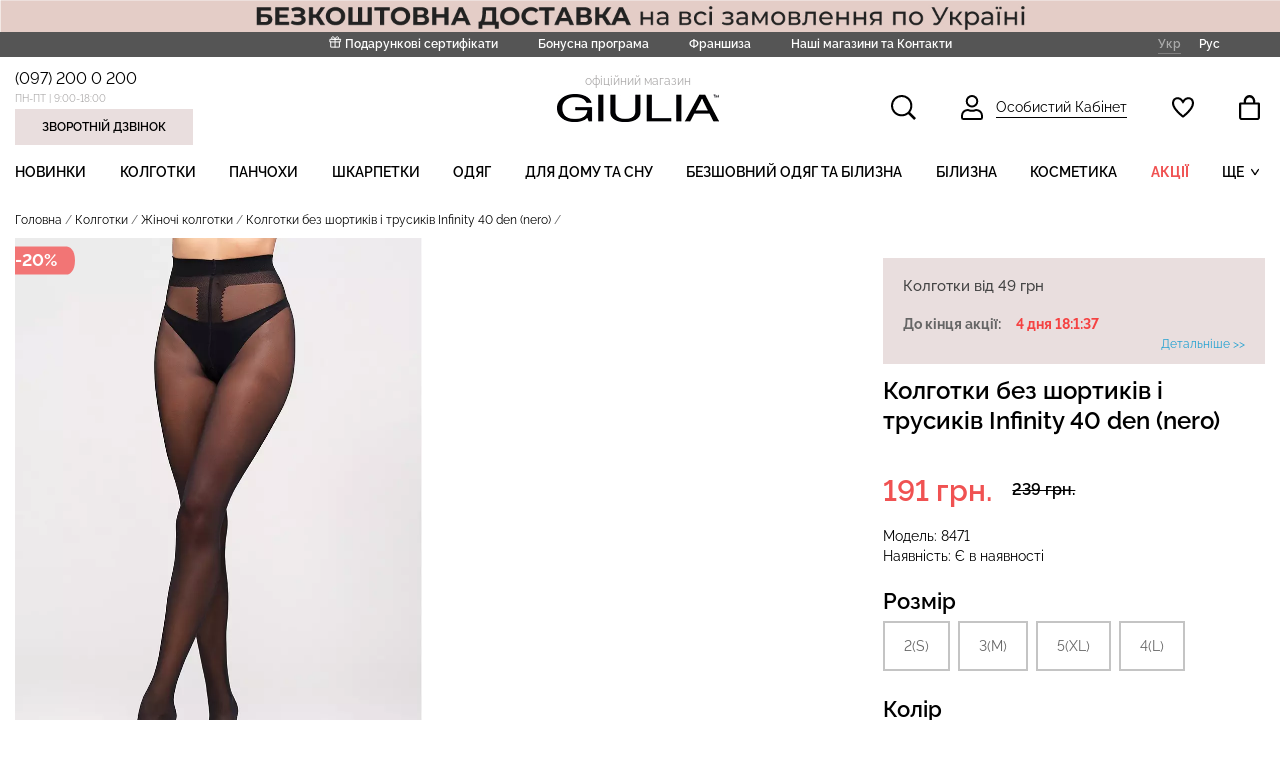

--- FILE ---
content_type: text/html; charset=utf-8
request_url: https://giulia.com.ua/kolgotki-bez-shortikiv-i-trusikiv-infinity-40-den-nero-giulia
body_size: 22067
content:
<!DOCTYPE html>
<!--[if IE]><![endif]-->
<!--[if IE 8 ]><html prefix="og: http://ogp.me/ns#" dir="ltr" lang="uk" class="ie8"><![endif]-->
<!--[if IE 9 ]><html prefix="og: http://ogp.me/ns#" dir="ltr" lang="uk" class="ie9"><![endif]-->
<!--[if (gt IE 9)|!(IE)]><!-->
<html prefix="og: http://ogp.me/ns#" dir="ltr" lang="uk">
<!--<![endif]-->
<head>

    <meta charset="UTF-8" />
    
    
    <meta name="viewport" content="width=device-width, initial-scale=1" />
    <meta http-equiv="X-UA-Compatible" content="IE=edge">
            <title>Колготки без шортиків і трусиків Infinity 40 den (nero) Giulia — Офіційний інтернет-магазин</title>
        <base href="https://giulia.com.ua/"/>
            <meta name="description" content="Колготки без шортиків і трусиків Infinity 40 den (nero) — Купити в інтернет магазині  GIULIA ™ ➤Акції  ➤Знижки 2026 ➤Найвигідніші ціни від виробника"/>
        
    <link rel="preload" href="/fonts/raleway-v18-latin_cyrillic-700.woff2" as="font" type="font/woff2" onload="this.rel='font'" crossorigin/>
    <link rel="preload" href="/fonts/raleway-v18-latin_cyrillic-500.woff2" as="font" type="font/woff2" onload="this.rel='font'" crossorigin/>
    <link rel="preload" href="/fonts/raleway-v18-latin_cyrillic-regular.woff2" as="font" type="font/woff2" onload="this.rel='font'" crossorigin/>
    <link rel="preload" href="/fonts/raleway-v18-latin_cyrillic-600.woff2" as="font" type="font/woff2" onload="this.rel='font'" crossorigin/>
    <link rel="preload" href="/catalog/view/javascript/font-awesome/fonts/fontawesome-webfont.woff2?v=4.7.0" as="font" type="font/woff2" onload="this.rel='font'" crossorigin/>
    <link rel="preload" href="catalog/view/javascript/bootstrap/css/bootstrap.min.css" as="style" onload="this.rel='stylesheet'" media="screen" />
    <link rel="preload" href="catalog/view/theme/default/stylesheet/stylesheet.min.css?v=36" as="style" onload="this.rel='stylesheet'" />
            <script src="catalog/view/javascript/jquery/jquery-2.1.1.min.js" type="text/javascript"></script>
        <script src="catalog/view/javascript/bootstrap/js/bootstrap.min.js" type="text/javascript"></script>
    
    <link rel="preload" href="catalog/view/javascript/font-awesome/css/font-awesome.min.css" as="style" type="text/css" onload="this.rel='stylesheet'" />
    <link rel="preload" href="https://fonts.googleapis.com/css2?family=Roboto:wght@400;700&display=swap" as="style" onload="this.rel='stylesheet'">
            <link rel="stylesheet" type="text/css" href="catalog/view/javascript/slick/slick.min.css"/>
        <link rel="stylesheet" type="text/css" href="catalog/view/javascript/slick/slick-theme.min.css"/>

        <script src="catalog/view/javascript/slick/slick.min.js"></script>
    
            
            <link rel="preload" href="catalog/view/javascript/jquery/datetimepicker/bootstrap-datetimepicker.min.css" as="style" type="text/css" onload="this.rel='stylesheet'" media="screen" />
            <link rel="preload" href="catalog/view/javascript/splide-4.1.3/dist/css/themes/splide-default.min.css" as="style" type="text/css" onload="this.rel='stylesheet'" media="screen" />
            <link rel="preload" href="catalog/view/javascript/photoswipe-5.4.4/dist/photoswipe.css" as="style" type="text/css" onload="this.rel='stylesheet'" media="screen" />
            <link rel="preload" href="catalog/view/javascript/xbundle/xbundle.css" as="style" type="text/css" onload="this.rel='stylesheet'" media="screen" />
            <link rel="preload" href="catalog/view/javascript/xbundle/countdown/styles.css" as="style" type="text/css" onload="this.rel='stylesheet'" media="screen" />
    
                    <script src="catalog/view/javascript/jquery/datetimepicker/moment/moment.min.js" type="text/javascript"></script>
                <script src="catalog/view/javascript/jquery/datetimepicker/moment/moment-with-locales.min.js" type="text/javascript"></script>
                <script src="catalog/view/javascript/jquery/datetimepicker/bootstrap-datetimepicker.min.js" type="text/javascript"></script>
                <script src="catalog/view/javascript/splide-4.1.3/dist/js/splide.min.js" type="text/javascript"></script>
                <script src="catalog/view/javascript/photoswipe-5.4.4/dist/umd/photoswipe.umd.min.js" type="text/javascript"></script>
                <script src="catalog/view/javascript/photoswipe-5.4.4/dist/umd/photoswipe-lightbox.umd.min.js" type="text/javascript"></script>
                <script src="catalog/view/theme/extension_liveopencart/related_options/js/product_page_common.js?v=1628541567" type="text/javascript"></script>
                <script src="catalog/view/theme/extension_liveopencart/related_options/js/product_page_with_related_options.js?v=1630076435" type="text/javascript"></script>
                <script src="catalog/view/javascript/xbundle/countdown/jquery.downCount.js" type="text/javascript"></script>
                <script src="catalog/view/theme/extension_liveopencart/related_options/js/liveopencart.select_option_toggle.js?v=1628541567" type="text/javascript"></script>
                <script src="catalog/view/theme/extension_liveopencart/related_options/js/liveopencart.ro_common.js?v=1628541567" type="text/javascript"></script>
                <script src="catalog/view/theme/extension_liveopencart/related_options/js/liveopencart.related_options.js?v=1760965346" type="text/javascript"></script>
                <script src="catalog/view/theme/extension_liveopencart/live_price/liveopencart.live_price.js?v=1767325531" type="text/javascript"></script>
                <script src="catalog/view/javascript/common.js?v=11" type="text/javascript"></script>
     
                <link href="https://giulia.com.ua/kolgotki-bez-shortikiv-i-trusikiv-infinity-40-den-nero-giulia" rel="canonical" />
                <link href="https://giulia.com.ua/image/catalog/favicon.ico" rel="icon" />
                
                <link href="https://giulia.com.ua/kolgotki-bez-shortikiv-i-trusikiv-infinity-40-den-nero-giulia" rel="alternate" hreflang="x-default" />
                <link href="https://giulia.com.ua/kolgotki-bez-shortikiv-i-trusikiv-infinity-40-den-nero-giulia" rel="alternate" hreflang="uk" />
                <link href="https://giulia.com.ua/ru/kolgotki-bez-shortikiv-i-trusikiv-infinity-40-den-nero-giulia" rel="alternate" hreflang="ru" />
                
         <link href="catalog/view/javascript/manticore-search/styles.css?v=1752224722" rel="stylesheet" media="screen">
         <script type="module" src="catalog/view/javascript/manticore-search/bundle.js?v=1752224722"></script>

    
        

 
 
        <!-- Facebook Pixel Code -->
        <script>
            !function(f,b,e,v,n,t,s)
            {if(f.fbq)return;n=f.fbq=function(){n.callMethod?
                n.callMethod.apply(n,arguments):n.queue.push(arguments)};
                if(!f._fbq)f._fbq=n;n.push=n;n.loaded=!0;n.version='2.0';
                n.queue=[];t=b.createElement(e);t.async=!0;
                t.src=v;s=b.getElementsByTagName(e)[0];
                s.parentNode.insertBefore(t,s)}(window, document,'script',
                'https://connect.facebook.net/en_US/fbevents.js');
            fbq('init', '540706890224988');
            fbq('track', 'PageView');
        </script>
        <noscript><img height="1" width="1" style="display:none" src="https://www.facebook.com/tr?id=540706890224988&ev=PageView&noscript=1" /></noscript>

    <!-- End Facebook Pixel Code -->
  
 


<meta property="og:title" content="Колготки без шортиків і трусиків Infinity 40 den (nero) Giulia — Офіційний інтернет-магазин" >
<meta property="og:description" content="Колготки без шортиків і трусиків Infinity 40 den (nero) — Купити в інтернет магазині  GIULIA ™ ➤Акції  ➤Знижки 2026 ➤Найвигідніші ціни від виробника" >
<meta property="og:site_name" content="GIULIA" >
<meta property="og:url" content="https://giulia.com.ua/kolgotki-bez-shortikiv-i-trusikiv-infinity-40-den-nero-giulia" >
<meta property="og:image" content="https://giulia.com.ua/image/cache/catalog/legs/classic/INFINITY-40-nero-600x315.webp" >
<meta property="og:image:width" content="600" >
<meta property="og:image:height" content="315" >
<meta property="og:image" content="https://giulia.com.ua/image/cache/catalog/legs/classic/INFINITY-40-nero-600x315.webp" >
<meta property="og:image:width" content="600" >
<meta property="og:image:height" content="315" >
<meta property="product:price:amount" content="191.00" >
<meta property="product:price:currency" content="UAH" >
<meta property="og:type" content="product" >
                
 

<link href="catalog/view/javascript/live_search/live_search.css" rel="stylesheet" type="text/css">
<script src="catalog/view/javascript/live_search/live_search.js"></script>
<script type="text/javascript"><!--
$(document).ready(function() {
var options = {"text_view_all_results":"     \u041f\u0435\u0440\u0435\u0433\u043b\u044f\u043d\u0443\u0442\u0438 \u0432\u0441\u0456 \u0440\u0435\u0437\u0443\u043b\u044c\u0442\u0430\u0442\u0438         ","text_empty":"\u041d\u0435\u043c\u0430\u0454 \u0442\u043e\u0432\u0430\u0440\u0456\u0432, \u0449\u043e \u0432\u0456\u0434\u043f\u043e\u0432\u0456\u0434\u0430\u044e\u0442\u044c \u043a\u0440\u0438\u0442\u0435\u0440\u0456\u044f\u043c \u043f\u043e\u0448\u0443\u043a\u0443.","module_live_search_show_image":"1","module_live_search_show_price":"1","module_live_search_show_description":"0","module_live_search_min_length":"1","module_live_search_show_add_button":"0"};
LiveSearchJs.init(options); 
});
//--></script>
</head>

<body>
  
    <div style="text-align: center">
                    <a href="https://giulia.com.ua/oplata-ta-dostavka"><img src="/image/catalog/banners/header/header-free-shipping-pink-pc.jpg" /></a>
            </div>

<div class="body-div">
    
    <nav class="top-header-nav">
        <div class="links-header-nav">
            <ul class="ul-links">
    
                               <li>
                    <svg xmlns="http://www.w3.org/2000/svg" width="13" height="13" viewBox="0 0 13 13" fill="none">
                        <path d="M10.4001 6.93359V12.1336H1.7334V6.93359" stroke="white" stroke-linecap="round" stroke-linejoin="round"/>
                        <path d="M11.2662 4.33398H0.866211V6.93398H11.2662V4.33398Z" stroke="white" stroke-linecap="round" stroke-linejoin="round"/>
                        <path d="M6.06641 12.134V4.33398" stroke="white" stroke-linecap="round" stroke-linejoin="round"/>
                        <path d="M6.06628 4.33242H3.8377C3.50934 4.33242 3.19443 4.19546 2.96224 3.95166C2.73005 3.70786 2.59961 3.3772 2.59961 3.03242C2.59961 2.68764 2.73005 2.35698 2.96224 2.11318C3.19443 1.86939 3.50934 1.73242 3.8377 1.73242C5.57104 1.73242 6.06628 4.33242 6.06628 4.33242Z" stroke="white" stroke-linecap="round" stroke-linejoin="round"/>
                        <path d="M6.06641 4.33242H8.29498C8.62334 4.33242 8.93826 4.19546 9.17044 3.95166C9.40263 3.70786 9.53307 3.3772 9.53307 3.03242C9.53307 2.68764 9.40263 2.35698 9.17044 2.11318C8.93826 1.86939 8.62334 1.73242 8.29498 1.73242C6.56164 1.73242 6.06641 4.33242 6.06641 4.33242Z" stroke="white" stroke-linecap="round" stroke-linejoin="round"/>
                    </svg>
                    <a href="https://giulia.com.ua/sertifikati/">Подарункові сертифікати</a>
                </li>
                <li><a href="https://giulia.com.ua/bonusna-prohrama-rozdribnoyi-merezhi-giulia">Бонусна програма</a></li>
                <li><a href="https://giulia.com.ua/franchise-giulia">Франшиза</a></li>
                            <li><a href="https://giulia.com.ua/contact/">Наші магазини та Контакти</a></li>
                 
                  
            </ul>
        </div>
        <div class="languages-block-header-nav">
            <div class="pull-left">
	<div id="form-language">
		<div class="btn-group">
												<span class="btn btn-link btn-block language-select-link current-language">Укр</span>
																<a class="btn btn-link btn-block language-select-link" href="https://giulia.com.ua/ru/kolgotki-bez-shortikiv-i-trusikiv-infinity-40-den-nero-giulia">Рус</a>
									</div>
	</div>
</div>

        </div>
    </nav>
    <header class="header-cont container">
        <div class="contacts-block-header col-lg-4">
            <div><a href="tel:(097) 200 0 200">(097) 200 0 200</a></div>
            <div>ПН-ПТ | 9:00-18:00</div>
            <button id="contact-form-header-btn">Зворотній дзвінок</button>
        </div>
        <div class="logo-block-header col-lg-4">
            <div class="label-logo-header">офіційний магазин</div>
                                 <a href="https://giulia.com.ua/">
            <img src="/image/img/logo-clear.png" alt="GIULIA-logo">
            </a>
                     </div>
        <div class="control-panel-block-header col-lg-4">
            <ul>
                <li id="modal-search-btn">
                    <svg xmlns="http://www.w3.org/2000/svg" width="25" height="25" viewBox="0 0 25 25" fill="none">
                        <mask id="path-1-inside-22" fill="white">
                            <path d="M10.6912 0C4.79633 0 0 4.79608 0 10.6906C0 16.5851 4.79633 21.3812 10.6912 21.3812C13.0633 21.3807 15.367 20.5867 17.2355 19.1255L23.1103 25L25 23.1104L19.1252 17.2359C20.5872 15.3673 21.3818 13.0632 21.3824 10.6906C21.3824 4.79608 16.586 0 10.6912 0Z"/>
                        </mask>
                        <path d="M10.6912 0C4.79633 0 0 4.79608 0 10.6906C0 16.5851 4.79633 21.3812 10.6912 21.3812C13.0633 21.3807 15.367 20.5867 17.2355 19.1255L23.1103 25L25 23.1104L19.1252 17.2359C20.5872 15.3673 21.3818 13.0632 21.3824 10.6906C21.3824 4.79608 16.586 0 10.6912 0Z" stroke="black" stroke-width="4" mask="url(#path-1-inside-22)"/>
                    </svg>
                </li>
                <li><a href="https://giulia.com.ua/login/">
                        <svg xmlns="http://www.w3.org/2000/svg" width="22" height="25" viewBox="0 0 22 25" fill="none">
                            <path d="M16.2857 6.25C16.2857 9.1445 13.925 11.5 11 11.5C8.07503 11.5 5.71429 9.1445 5.71429 6.25C5.71429 3.3555 8.07503 1 11 1C13.925 1 16.2857 3.3555 16.2857 6.25ZM11 15.8438C12.3466 15.8438 13.6293 15.5615 14.7914 15.0625H15.4C18.4968 15.0625 21 17.5596 21 20.625V22.6562C21 23.3925 20.3973 24 19.6429 24H2.35714C1.60271 24 1 23.3925 1 22.6562V20.625C1 17.5596 3.50315 15.0625 6.6 15.0625H7.20937C8.37385 15.561 9.65208 15.8438 11 15.8438Z" stroke="black" stroke-width="2"/>
                        </svg>
                        <span>Особистий Кабінет</span>
                    </a>
                </li>
                <li>
                                            <i style="display: none" class="total-icon" id="wish-total">0</i>
                                        <a href="https://giulia.com.ua/wishlist/" title="Список бажань (0)">
                        <svg xmlns="http://www.w3.org/2000/svg" width="22" height="21" viewBox="0 0 16 15">
                            <mask id="path-1-inside-1" fill="white">
                                <path d="M15.501 2.11675C14.8309 0.687671 12.9006 -0.481574 10.6553 0.199186C9.58235 0.521243 8.64624 1.2119 7.99989 2.15832C7.35354 1.2119 6.41743 0.521243 5.3445 0.199186C3.09417 -0.471181 1.16888 0.687671 0.498786 2.11675C-0.441352 4.11746 -0.0512946 6.36761 1.65896 8.80483C2.99915 10.712 4.91444 12.6452 7.69484 14.8901C7.78271 14.9613 7.89095 15 8.00239 15C8.11382 15 8.22207 14.9613 8.30994 14.8901C11.0853 12.6504 13.0056 10.7328 14.3458 8.80483C16.0511 6.36761 16.4411 4.11746 15.501 2.11675Z"/>
                            </mask>
                            <path d="M15.501 2.11675C14.8309 0.687671 12.9006 -0.481574 10.6553 0.199186C9.58235 0.521243 8.64624 1.2119 7.99989 2.15832C7.35354 1.2119 6.41743 0.521243 5.3445 0.199186C3.09417 -0.471181 1.16888 0.687671 0.498786 2.11675C-0.441352 4.11746 -0.0512946 6.36761 1.65896 8.80483C2.99915 10.712 4.91444 12.6452 7.69484 14.8901C7.78271 14.9613 7.89095 15 8.00239 15C8.11382 15 8.22207 14.9613 8.30994 14.8901C11.0853 12.6504 13.0056 10.7328 14.3458 8.80483C16.0511 6.36761 16.4411 4.11746 15.501 2.11675Z" stroke="black" stroke-width="2" mask="url(#path-1-inside-1)"/>
                        </svg>
                    </a>
                </li>
                <li>
                    <div id="cart" class="btn-group btn-block">
  <a id="modal-cart-btn-new" href="https://giulia.com.ua/checkout/">
            <i style="display: none" class="total-icon" id="prod-total">0</i>
    
    <svg xmlns="http://www.w3.org/2000/svg" width="21" height="25" viewBox="0 0 15 18">
      <mask id="path-2-inside-2" fill="white">
        <path d="M1.66667 18H13.3333C13.7754 18 14.1993 17.8104 14.5118 17.4728C14.8244 17.1352 15 16.6774 15 16.2V6.29973C15 6.06103 14.9122 5.83211 14.7559 5.66332C14.5996 5.49453 14.3877 5.39971 14.1667 5.39971H11.6667V4.70039C11.6667 2.35224 10.0808 0.249791 7.91667 0.0220856C7.3374 -0.0400949 6.75249 0.0293765 6.19957 0.22603C5.64666 0.422684 5.13798 0.742165 4.70626 1.16392C4.27455 1.58567 3.92936 2.10036 3.69291 2.67487C3.45645 3.24938 3.33397 3.87098 3.33333 4.49969V5.39971H0.833333C0.61232 5.39971 0.400358 5.49453 0.244078 5.66332C0.0877973 5.83211 0 6.06103 0 6.29973V16.2C0 16.6774 0.175595 17.1352 0.488155 17.4728C0.800716 17.8104 1.22464 18 1.66667 18ZM5 4.49969C5 3.01105 6.12167 1.79963 7.5 1.79963C8.87833 1.79963 10 3.01105 10 4.49969V5.39971H5V4.49969Z"/>
      </mask>
      <path d="M1.66667 18H13.3333C13.7754 18 14.1993 17.8104 14.5118 17.4728C14.8244 17.1352 15 16.6774 15 16.2V6.29973C15 6.06103 14.9122 5.83211 14.7559 5.66332C14.5996 5.49453 14.3877 5.39971 14.1667 5.39971H11.6667V4.70039C11.6667 2.35224 10.0808 0.249791 7.91667 0.0220856C7.3374 -0.0400949 6.75249 0.0293765 6.19957 0.22603C5.64666 0.422684 5.13798 0.742165 4.70626 1.16392C4.27455 1.58567 3.92936 2.10036 3.69291 2.67487C3.45645 3.24938 3.33397 3.87098 3.33333 4.49969V5.39971H0.833333C0.61232 5.39971 0.400358 5.49453 0.244078 5.66332C0.0877973 5.83211 0 6.06103 0 6.29973V16.2C0 16.6774 0.175595 17.1352 0.488155 17.4728C0.800716 17.8104 1.22464 18 1.66667 18ZM5 4.49969C5 3.01105 6.12167 1.79963 7.5 1.79963C8.87833 1.79963 10 3.01105 10 4.49969V5.39971H5V4.49969Z" stroke="black" stroke-width="2" mask="url(#path-2-inside-2)"/>
    </svg>
  </a>

</div>

                </li>
            </ul>
        </div>
        <div id="menu-btn" style="margin-top:2px;">
            <svg xmlns="http://www.w3.org/2000/svg" width="19" height="15" viewBox="0 0 19 15" fill="none">
                <path fill-rule="evenodd" clip-rule="evenodd" d="M0 0H19V2.375H0V0ZM0 5.9375H19V8.3125H0V5.9375ZM19 11.875H0V14.25H19V11.875Z" fill="black"/>
            </svg>
        </div>
    </header>
        <div class="fill-modal-menu"></div>
  <nav id="menu" class="navbar container">

    <div class="modal-menu-block">
        <div id="close-modal-menu"></div>
      <div class="navbar-header">
          <a href=""><img src="/image/img/logo.png" alt="GIULIA-logo"></a>
          <div class="pull-left">
	<div id="form-language">
		<div class="btn-group">
												<span class="btn btn-link btn-block language-select-link current-language">Укр</span>
																<a class="btn btn-link btn-block language-select-link" href="https://giulia.com.ua/ru/kolgotki-bez-shortikiv-i-trusikiv-infinity-40-den-nero-giulia">Рус</a>
									</div>
	</div>
</div>

              </div>
      <div class="collapse navbar-collapse navbar-ex1-collapse">
        <ul class="nav navbar-nav">
                                    <li class="menu-item-"><a href="https://giulia.com.ua/latest/">Новинки</a></li>
                                                <li class="dropdown menu-item-20">
                <div class="dropdown-menu">
                  <div class="dropdown-inner">
                                            <ul class="list-unstyled">
                                                  <li><a href="https://giulia.com.ua/kolgotki/zhinochi-kolgotki/">Жіночі колготки</a></li>
                                                  <li><a href="https://giulia.com.ua/kolgotki/dityachi-kolgotki/">Дитячі колготки</a></li>
                                              </ul>
                                      </div>
                    <a href="https://giulia.com.ua/kolgotki/" class="see-all">Показати усі Колготки</a>
                </div>
                <a href="https://giulia.com.ua/kolgotki/" class="dropdown-toggle" >Колготки</a>
              </li>
                                                <li class="menu-item-18"><a href="https://giulia.com.ua/panchohi/">Панчохи</a></li>
                                                <li class="dropdown menu-item-25">
                <div class="dropdown-menu">
                  <div class="dropdown-inner">
                                            <ul class="list-unstyled">
                                                  <li><a href="https://giulia.com.ua/shkarpetki/zhinochi-shkarpetki/">Жіночі шкарпетки</a></li>
                                                  <li><a href="https://giulia.com.ua/shkarpetki/dityachi-shkarpetki/">Дитячі шкарпетки</a></li>
                                                  <li><a href="https://giulia.com.ua/shkarpetki/cholovichi-shkarpetki/">Чоловічі шкарпетки</a></li>
                                              </ul>
                                      </div>
                    <a href="https://giulia.com.ua/shkarpetki/" class="see-all">Показати усі Шкарпетки</a>
                </div>
                <a href="https://giulia.com.ua/shkarpetki/" class="dropdown-toggle" >Шкарпетки</a>
              </li>
                                                <li class="dropdown menu-item-446">
                <div class="dropdown-menu">
                  <div class="dropdown-inner">
                                            <ul class="list-unstyled">
                                                  <li><a href="https://giulia.com.ua/odyah/futbolki-topi-zhinochi/">Футболки, топи</a></li>
                                                  <li><a href="https://giulia.com.ua/odyah/svitshoti/">Світшоти, худі</a></li>
                                                  <li><a href="https://giulia.com.ua/odyah/svetry/">Светри</a></li>
                                                  <li><a href="https://giulia.com.ua/odyah/bodi/">Боді</a></li>
                                                  <li><a href="https://giulia.com.ua/odyah/shtani-i-leginsi/">Штани, шорти</a></li>
                                                  <li><a href="https://giulia.com.ua/odyah/kostyumi/">Комплекти</a></li>
                                                  <li><a href="https://giulia.com.ua/odyah/spidnici/">Спідниці</a></li>
                                                  <li><a href="https://giulia.com.ua/odyah/sukni/">Сукні</a></li>
                                                  <li><a href="https://giulia.com.ua/odyah/cholovichyy-odyah/">Чоловічий одяг</a></li>
                                              </ul>
                                      </div>
                    <a href="https://giulia.com.ua/odyah/" class="see-all">Показати усі Одяг</a>
                </div>
                <a href="https://giulia.com.ua/odyah/" class="dropdown-toggle" >Одяг</a>
              </li>
                                                <li class="dropdown menu-item-57">
                <div class="dropdown-menu">
                  <div class="dropdown-inner">
                                            <ul class="list-unstyled">
                                                  <li><a href="https://giulia.com.ua/odyag-dlya-domu-ta-snu/pizhami/">Піжами</a></li>
                                                  <li><a href="https://giulia.com.ua/odyag-dlya-domu-ta-snu/sorochki-nichni/">Нічні сорочки </a></li>
                                                  <li><a href="https://giulia.com.ua/odyag-dlya-domu-ta-snu/halati/">Халати</a></li>
                                                  <li><a href="https://giulia.com.ua/odyag-dlya-domu-ta-snu/futbolki-mayki-cholovichi/">Футболки, майки чоловічі</a></li>
                                              </ul>
                                      </div>
                    <a href="https://giulia.com.ua/odyag-dlya-domu-ta-snu/" class="see-all">Показати усі Для дому та сну</a>
                </div>
                <a href="https://giulia.com.ua/odyag-dlya-domu-ta-snu/" class="dropdown-toggle" >Для дому та сну</a>
              </li>
                                                <li class="dropdown menu-item-17">
                <div class="dropdown-menu">
                  <div class="dropdown-inner">
                                            <ul class="list-unstyled">
                                                  <li><a href="https://giulia.com.ua/bezshovnyy-odyag-ta-bilyzna/bezshovna-bilyzna/">Безшовна білизна</a></li>
                                                  <li><a href="https://giulia.com.ua/bezshovnyy-odyag-ta-bilyzna/bezshovnyy-odyag/">Безшовний одяг</a></li>
                                                  <li><a href="https://giulia.com.ua/bezshovnyy-odyag-ta-bilyzna/sportivniy-odyag/">Спортивний безшовний одяг</a></li>
                                              </ul>
                                      </div>
                    <a href="https://giulia.com.ua/bezshovnyy-odyag-ta-bilyzna/" class="see-all">Показати усі Безшовний одяг та білизна</a>
                </div>
                <a href="https://giulia.com.ua/bezshovnyy-odyag-ta-bilyzna/" class="dropdown-toggle" >Безшовний одяг та білизна</a>
              </li>
                                                <li class="dropdown menu-item-24">
                <div class="dropdown-menu">
                  <div class="dropdown-inner">
                                            <ul class="list-unstyled">
                                                  <li><a href="https://giulia.com.ua/bilizna/byustgalteri/">Бюстгальтери</a></li>
                                                  <li><a href="https://giulia.com.ua/bilizna/topi-majki/">Топи, майки</a></li>
                                                  <li><a href="https://giulia.com.ua/bilizna/trusiki-zhinochi/">Трусики жіночі</a></li>
                                                  <li><a href="https://giulia.com.ua/bilizna/trusi-cholovichi/">Труси чоловічі</a></li>
                                              </ul>
                                      </div>
                    <a href="https://giulia.com.ua/bilizna/" class="see-all">Показати усі Білизна</a>
                </div>
                <a href="https://giulia.com.ua/bilizna/" class="dropdown-toggle" >Білизна</a>
              </li>
                                                <li class="menu-item-509"><a href="https://giulia.com.ua/dohlyadova-kosmetyka/">Косметика</a></li>
                                                <li class="menu-item-93"><a href="https://giulia.com.ua/actions/">Акції</a></li>
                                                <li class="menu-item-"><a href="https://giulia.com.ua/special/">Розпродаж</a></li>
                                                <li class="menu-item-"><a href="https://giulia.com.ua/bestseller/">Топ продажів</a></li>
                                                <li class="menu-item-33"><a href="https://giulia.com.ua/kupalniki/">Пляжний одяг</a></li>
                              </ul>
      </div>
        <div class="nav-modal-links">
             <div><a href="https://giulia.com.ua/sertifikati/">Подарункові сертифікати</a>
                <svg xmlns="http://www.w3.org/2000/svg" width="13" height="13" viewBox="0 0 13 13" fill="none">
                    <path d="M10.4001 6.93359V12.1336H1.7334V6.93359" stroke="white" stroke-linecap="round" stroke-linejoin="round"/>
                    <path d="M11.2662 4.33398H0.866211V6.93398H11.2662V4.33398Z" stroke="white" stroke-linecap="round" stroke-linejoin="round"/>
                    <path d="M6.06641 12.134V4.33398" stroke="white" stroke-linecap="round" stroke-linejoin="round"/>
                    <path d="M6.06628 4.33242H3.8377C3.50934 4.33242 3.19443 4.19546 2.96224 3.95166C2.73005 3.70786 2.59961 3.3772 2.59961 3.03242C2.59961 2.68764 2.73005 2.35698 2.96224 2.11318C3.19443 1.86939 3.50934 1.73242 3.8377 1.73242C5.57104 1.73242 6.06628 4.33242 6.06628 4.33242Z" stroke="white" stroke-linecap="round" stroke-linejoin="round"/>
                    <path d="M6.06641 4.33242H8.29498C8.62334 4.33242 8.93826 4.19546 9.17044 3.95166C9.40263 3.70786 9.53307 3.3772 9.53307 3.03242C9.53307 2.68764 9.40263 2.35698 9.17044 2.11318C8.93826 1.86939 8.62334 1.73242 8.29498 1.73242C6.56164 1.73242 6.06641 4.33242 6.06641 4.33242Z" stroke="white" stroke-linecap="round" stroke-linejoin="round"/>
                </svg>
            </div>  
            <div><a href="https://giulia.com.ua/bonusna-prohrama-rozdribnoyi-merezhi-giulia">Бонусна програма</a></div>
             <div><a href="https://giulia.com.ua/franchise-giulia">Франшиза</a></div>
            <div><a href="https://giulia.com.ua/contact/">Наші магазини та Контакти</a></div>
             <div><a href="https://giulia.com.ua/povernennya">Повернення товару</a></div>
        </div>
    </div>

  </nav>


  <script src="/flexmenu/modernizr.custom.js"></script>
  <script src="/flexmenu/flexmenu.min.js"></script>
  <script>    
  jQuery(document).ready(function($){
    $('ul.navbar-nav').flexMenu({
      showOnHover: true,
      linkText: "ЩЕ",
      popupClass: 'dropdown-menu'
    });
  });
</script>

 
            <div id="contact-form-header">
            <div class="fill-modal-contact"></div>

            <div class="contact-form-block">
                <div class="subblock-contact">
                    <div id="close-modal-contact"></div>
                    <form id="contact-form" method="post">
                        <div class="header-contact-form-header">Ми вам передзвонимо</div>
                        <label for="nameInp">Ім'я</label>
                        <input name="name" id="nameInp" type="text" required minlength="3" maxlength="32">
                        <label for="telInp">Телефон</label>
                        <input type="tel" maxlength="17" name="telephone" value="" id="telInp" class="form-control" required minlength="7">
                        <label for="messageInp">Повідомлення</label>
                        <textarea name="enquiry" id="messageInp" required minlength="10" maxlength="3000"></textarea>
                        <input name="contact-form-sbmt" class="btn-send-contact-form" type="submit" value="НАДІСЛАТИ">
                    </form>
                    <div class="success-contact-form">
                        <div>Дякуємо, ми зв’яжемось з вами.</div>
                    </div>
                </div>
            </div>
        </div>
        <script src="catalog/view/javascript/jquery.maskedinput.min.js" type="text/javascript"></script>
        <script>
            $(document).ready(function() {
                $('#telInp').mask('+38(099)999-99-99');
            });

        </script>
        <div id="modal-cart">
            <div class="fill-modal-cart"></div>

            <div class="modal-main-block">
                <div class="sss-block-mc">
                    <div id="close-modal-cart"></div>
                    <div class="sub-block-mc">

                        <div class="header-modal-cart">Кошик</div>
                                                    <div>
                                Ваш кошик порожній!
                            </div>
                                            </div>
                </div>
            </div>
        </div>
        
        <div id="arrow_up" class="arrow_up disnone">
            <a href="#top_nav_link">
                <svg xmlns="http://www.w3.org/2000/svg" width="36" height="19" viewBox="0 0 36 19" fill="none">
                    <path d="M0.000175476 16.0073C-0.00112915 15.6232 0.0836487 15.2437 0.248276 14.8966C0.412907 14.5495 0.653206 14.2438 0.951515 14.0018L16.3786 1.58296C16.8387 1.20479 17.4158 0.998047 18.0113 0.998047C18.6069 0.998047 19.184 1.20479 19.644 1.58296L35.0712 14.4389C35.5962 14.8753 35.9264 15.5025 35.9891 16.1824C36.0518 16.8622 35.8418 17.5392 35.4054 18.0643C34.969 18.5893 34.3418 18.9195 33.6619 18.9822C32.9821 19.0449 32.3051 18.8349 31.78 18.3985L17.9985 6.90532L4.21692 18.0128C3.83951 18.3273 3.37993 18.527 2.89257 18.5884C2.4052 18.6498 1.91045 18.5703 1.46684 18.3593C1.02324 18.1483 0.649364 17.8147 0.389442 17.3979C0.12952 16.981 -0.00556183 16.4985 0.000175476 16.0073Z" fill="white"/>
                </svg>
            </a>
        </div>
    


 
<!-- Facebook Pixel Code -->
<script>
fbq('track', 'ViewContent', {
  content_ids: ['800384'],
  content_type: 'product',
  value: 239,
  currency: 'UAH',
});
</script>
<noscript><img height="1" width="1" style="display:none"
src="https://www.facebook.com/tr?id=540706890224988&ev=PageView&noscript=1"
/></noscript>
<!-- DO NOT MODIFY -->
<!-- End Facebook Pixel Code -->
 

<div id="modal-size">
    <div class="fill-modal-size"></div>
    <div class="modal-size-subblock">
        <div class="modal-size-block">
            <div id="close-modal-size"></div>
            <div class="modal-size-ssubblock">
                    <div class="nav nav-tabs">
                                            <button class="tab-nav active">Таблиця розмірів</button>
                                                                <button class="tab-nav">Як зробити замір</button>
                                    </div>



                
                <div class="tab-content">
                    <div class="tab-pane active" id="tab-table-size">
                        <p><img src="https://giulia.com.ua/image/catalog/size/kolgotki-razmery-ukr.jpg" style="width: 841px;"><br></p>
                    </div>
                    <div class="tab-pane" id="tab-create-size">
                        <p><img src="https://giulia.com.ua/image/catalog/size/kolgotki-zamer-ukr.jpg" style="width: 841px;"><br></p> 
                    </div>
                </div>
            </div>
        </div>
    </div>
</div>
<div id="product-product" class="container">
  <ul class="breadcrumb">
        <li><a href="https://giulia.com.ua/">Головна</a></li>
        <li><a href="https://giulia.com.ua/kolgotki/">Колготки</a></li>
        <li><a href="https://giulia.com.ua/kolgotki/zhinochi-kolgotki/">Жіночі колготки</a></li>
        <li><a >Колготки без шортиків і трусиків Infinity 40 den (nero)</a></li>
      </ul>
  <div class="row">
                  <div id="content" class="col-sm-12">


          <div class="row">
                                        <div class="col-sm-8 col-xs-8 col-images-product">
                  
                          <p class="clone-name">Колготки без шортиків і трусиків Infinity 40 den (nero)</p>
                <div class="product-gallery">
                    <div class="product-stickers-wrapper product-stickers-wrapper-top-left">
                                                                                                                                                                                                <div style="order:800" class="product-label product-label-sale" ><img src="/image/img/label-sale.svg" class="img-responsive" /><span id="sticker-pspecial" >-20%</span></div>
                                            </div>

                    <div class="product-stickers-wrapper product-stickers-wrapper-top-right">
                                            </div>
                    <div class="product-stickers-wrapper product-stickers-wrapper-bottom-left">
                                            </div>
                    <div class="product-stickers-wrapper product-stickers-wrapper-bottom-right">
                                            </div>
                    
                    
                    <div id="main-slider" class="splide" aria-label="Product Gallery">
                        <div class="splide__track">
                            <ul class="splide__list">
                                                                                                            <li class="splide__slide">
                                            <a href="https://giulia.com.ua/image/catalog/legs/classic/INFINITY-40-nero.jpg"
                                               target="_blank">
                                                <img src="https://giulia.com.ua/image/cache/catalog/legs/classic/INFINITY-40-nero-810x1126.webp?v=2"
                                                     alt="Колготки без шортиків і трусиків Infinity 40 den (nero)"
                                                     title="Колготки без шортиків і трусиків Infinity 40 den (nero)"
                                                     class="gallery-image"/>
                                            </a>
                                        </li>
                                                                                                </ul>
                        </div>
                    </div>
                    
                                    </div>
                      </div>
                                <div class="col-sm-4 col-xs-4 col-product-info">
                    <div class="product__sale">
            <h4>Колготки від 49 грн</h4>
            <div class="sale__description"></div>

                      <script src="/catalog/view/javascript/countdown/jquery.countdown.js"></script>
<div class="countdown_title">До кінця акції:</div>
<div id="countdown"></div>
<div id="note"></div>
<div class="clearfix"></div>
<script type="text/javascript">

$(function(){
  
  var note = $('#note'),
 
  ts = new Date(Date.parse('2026/02/03 00:00:00'));  
 
  if((new Date()) < ts){
    
  $('#countdown').countdown({
    timestamp : ts,
    callback  : function(days, hours, minutes, seconds){
      
      var message = "";
      if (days>0)
        message += days + " " + declOfNum(days, ['день', 'дня', 'днів']) + " ";

      message += hours + ":";
      message += minutes + ":";
      message += seconds + "";
      
      note.html(message);
    }
  });
}else{
  note.hide();
  $('.countdown_title').hide();
}

  function declOfNum(number, words) {  
    return words[(number % 100 > 4 && number % 100 < 20) ? 2 : [2, 0, 1, 1, 1, 2][(number % 10 < 5) ? Math.abs(number) % 10 : 5]];
}
  
});</script>
        
                        <div class="text-right"><a target="_blank" href="https://giulia.com.ua/actions/sale-kolhotky-vid-49-0201/">Детальніше >></a></div>
          </div>
                    
          <h1>Колготки без шортиків і трусиків Infinity 40 den (nero)</h1>
                      <div class="container-price-and-model">
                <ul class="list-unstyled">
                                        <li>Модель: <font data-ro="product-model">8471</font></li>
                                        <li>Наявність: <font data-ro="product-stock">Є в наявності</font></li>
                </ul>
                                                        <ul class="list-unstyled">
                                                    <li><span style="text-decoration: line-through;">239 грн.</span></li>
                            <li>
                                <div>191 грн.</div>
                            </li>
                                                                        
                    </ul>
                            </div>
          <div id="product">
                                                        <hr>
            <h3>Доступні варіанти</h3>
                                                <div class="form-group required  form_radio_size">
              <label class="control-label">Розмір</label>
              <div id="input-option4341" class="input-option-block"> 
                <div class="radio radio_size">
                  <label title="2(S)">
                      <input type="radio" name="option[4341]" value="19760" />
                     <span class="name_opt_product">2(S)</span>  

                  </label>
                </div>   
                
                <div class="radio radio_size">
                  <label title="3(M)">
                      <input type="radio" name="option[4341]" value="19762" />
                     <span class="name_opt_product">3(M)</span>  

                  </label>
                </div>   
                
                <div class="radio radio_size">
                  <label title="5(XL)">
                      <input type="radio" name="option[4341]" value="19761" />
                     <span class="name_opt_product">5(XL)</span>  

                  </label>
                </div>   
                
                <div class="radio radio_size">
                  <label title="2">
                      <input type="radio" name="option[4341]" value="296972" />
                     <span class="name_opt_product">2</span>  

                  </label>
                </div>   
                
                <div class="radio radio_size">
                  <label title="3">
                      <input type="radio" name="option[4341]" value="296973" />
                     <span class="name_opt_product">3</span>  

                  </label>
                </div>   
                
                <div class="radio radio_size">
                  <label title="4">
                      <input type="radio" name="option[4341]" value="296974" />
                     <span class="name_opt_product">4</span>  

                  </label>
                </div>   
                
                <div class="radio radio_size">
                  <label title="5">
                      <input type="radio" name="option[4341]" value="296976" />
                     <span class="name_opt_product">5</span>  

                  </label>
                </div>   
                
                <div class="radio radio_size">
                  <label title="4(L)">
                      <input type="radio" name="option[4341]" value="19759" />
                     <span class="name_opt_product">4(L)</span>  

                  </label>
                </div>   
                 
                
                
      		          
                
                
                
                
                </div>
            

            </div>
                                                                                                                                                <div class="form-group required  form_radio_color">
              <label class="control-label">Колір</label>
              <div id="input-option4342" class="input-option-block"> 
                <div class="radio radio_color">
                  <label title="cappuccino">
                      <input type="radio" name="option[4342]" value="296977" />
                     <img src="https://giulia.com.ua/image/cache/catalog/JPG%20Options/cappuccino-1-50x50.webp" alt="cappuccino " class="img-thumbnail" />

                  </label>
                </div>   
                
                <div class="radio radio_color">
                  <label title="daino">
                      <input type="radio" name="option[4342]" value="296978" />
                     <img src="https://giulia.com.ua/image/cache/catalog/JPG%20Options/чулки/daino-50x50.webp" alt="daino " class="img-thumbnail" />

                  </label>
                </div>   
                
                <div class="radio radio_color">
                  <label title="glace">
                      <input type="radio" name="option[4342]" value="296980" />
                     <img src="https://giulia.com.ua/image/cache/catalog/JPG%20Options/чулки/glace-50x50.webp" alt="glace " class="img-thumbnail" />

                  </label>
                </div>   
                
                <div class="radio radio_color">
                  <label title="nero">
                      <input type="radio" name="option[4342]" value="19768" />
                     <img src="https://giulia.com.ua/image/cache/catalog/JPG%20Options/чулки/nero-50x50.webp" alt="nero " class="img-thumbnail" />

                  </label>
                </div>   
                
                <div class="radio radio_color">
                  <label title="tabaco">
                      <input type="radio" name="option[4342]" value="296979" />
                     <img src="https://giulia.com.ua/image/cache/catalog/JPG%20Options/чулки/tabaco-50x50.webp" alt="tabaco " class="img-thumbnail" />

                  </label>
                </div>   
                
                <div class="radio radio_color">
                  <label title="caramel">
                      <input type="radio" name="option[4342]" value="296975" />
                     <img src="https://giulia.com.ua/image/cache/catalog/JPG%20Options/sport/caramel-50x50.webp" alt="caramel " class="img-thumbnail" />

                  </label>
                </div>   
                
                <div class="radio radio_color">
                  <label title="light bronze">
                      <input type="radio" name="option[4342]" value="296971" />
                     <img src="https://giulia.com.ua/image/cache/catalog/JPG%20Options/sport/light%20bronze-50x50.webp" alt="light bronze " class="img-thumbnail" />

                  </label>
                </div>   
                
                <div class="radio radio_color">
                  <label title="bronzo">
                      <input type="radio" name="option[4342]" value="296981" />
                     <img src="https://giulia.com.ua/image/cache/catalog/JPG%20Options/sport/bronzo-50x50.webp" alt="bronzo " class="img-thumbnail" />

                  </label>
                </div>   
                 
                
                
      		                                                                      <div class="radio"><label class="wbm_striked wbm_down" ><a href="https://giulia.com.ua/kolgotki-bez-shortikiv-i-trusikiv-infinity-40-den-bronzo-giulia" title="bronzo">
          <input type="radio" />
                    <img src="https://giulia.com.ua/image/cache/catalog/JPG%20Options/sport/bronzo-50x50.webp" title="bronzo" alt="bronzo" class="img-thumbnail" style="" />
                    </a></label></div>
                    <div class="radio"><label class="wbm_striked wbm_down" ><a href="https://giulia.com.ua/kolgotki-bez-shortikiv-i-trusikiv-infinity-40-den-cappuccino-giulia" title="cappuccino">
          <input type="radio" />
                    <img src="https://giulia.com.ua/image/cache/catalog/JPG%20Options/cappuccino-1-50x50.webp" title="cappuccino" alt="cappuccino" class="img-thumbnail" style="" />
                    </a></label></div>
                    <div class="radio"><label class="" ><a href="https://giulia.com.ua/kolgotki-bez-shortikiv-i-trusikiv-infinity-40-den-daino-giulia" title="daino">
          <input type="radio" />
                    <img src="https://giulia.com.ua/image/cache/catalog/JPG%20Options/чулки/daino-50x50.webp" title="daino" alt="daino" class="img-thumbnail" style="" />
                    </a></label></div>
                    <div class="radio"><label class="wbm_striked wbm_down" ><a href="https://giulia.com.ua/kolgotki-bez-shortikiv-i-trusikiv-infinity-40-den-glace-giulia" title="glace">
          <input type="radio" />
                    <img src="https://giulia.com.ua/image/cache/catalog/JPG%20Options/чулки/glace-50x50.webp" title="glace" alt="glace" class="img-thumbnail" style="" />
                    </a></label></div>
                    <div class="radio"><label class="wbm_striked wbm_down" ><a href="https://giulia.com.ua/kolgotki-bez-shortikiv-i-trusikiv-infinity-40-den-tabaco-giulia" title="tabaco">
          <input type="radio" />
                    <img src="https://giulia.com.ua/image/cache/catalog/JPG%20Options/чулки/tabaco-50x50.webp" title="tabaco" alt="tabaco" class="img-thumbnail" style="" />
                    </a></label></div>
                                        		          
                
                
                
                
                </div>
            

            </div>
                                                                                                                                     


<div id="displayResetOptionsButtonBelow"></div>
                                <div class="discover-your-size">Дізнатися свій розмір</div>
                <div class="quantity-products-block">
            
<label class="control-label" for="input-quantity">Кількість

      <div class="product-count-mc">
                                                <div class="minus-count-mc-product"><span></span></div>
                                                <input class="input-count-mc" type="text" name="quantity" id="input-quantity" value="1" />
                                                <div class="plus-count-mc-product"><span></span></div>
                                            </div>  </label> 


 
 </div> 





            <div class="form-group form-group-button-cart">


              <input type="hidden" name="product_id" value="800384" />

              <button type="button" id="button-cart" data-loading-text="Завантаження..." class="btn btn-primary btn-lg btn-block">Додати у кошик</button>
               <div class="btn-group-wish wish-block-product"><button type="button" data-toggle="tooltip" class="btn btn-default wishlist-prod" title="В список бажань" onclick="wishlist.add('800384');$('.wish-block-product svg').css('fill', '#E9DEDE')">
                                                    <svg xmlns="http://www.w3.org/2000/svg" width="28" height="27" viewBox="0 0 16 15" fill="none">
                                  <path d="M7.64161 1.6627L8 2.03109L8.35839 1.6627C10.31 -0.343418 13.7942 0.382969 15.0447 2.82482C15.6533 4.01344 15.7469 5.66057 14.7317 7.66345C13.7349 9.63007 11.6701 11.9295 7.99999 14.3991C4.32993 11.9297 2.26511 9.63043 1.26828 7.66387C0.253071 5.66104 0.346658 4.01388 0.955343 2.82518C2.2058 0.383171 5.69 -0.34338 7.64161 1.6627Z" stroke="black"/>
                              </svg>
                                       
                  </button></div>
            </div>
                        
</div>


            
           </div>
        </div>
        <ul class="nav nav-tabs">
            <li class="active"><a href="#tab-description" data-toggle="tab">Опис</a></li>
                            <li><a href="#tab-specification" data-toggle="tab">Характеристики</a></li>
                                        <li><a href="#tab-review" data-toggle="tab">Відгуків (4)</a></li>
                    </ul>
        <div class="tab-content">
            <div class="tab-pane active" id="tab-description"><p>М'які колготи класичного крою без шортиків і трусиків представлені щільністю в 40 den. Прекрасна матова, однорідна структура, завдяки своїй еластичності, чудово облягає ніжки і створює витончений силует. Практичність виробу додає середня посадка, плоскі шви, зручний пояс і бавовняна ластка. З натуральної тілесної палітри можна підібрати до будь-якого відтінку шкіри.&nbsp;</p>
            
            </div>
                            <div class="tab-pane" id="tab-specification">
                    <table class="table table-bordered">
                                                                                                        <tr>
                                    <td>Посадка</td>
                                                                        <td> середня </td>
                                </tr>
                                                            <tr>
                                    <td>Склад</td>
                                                                        <td> 92% поліамід, 7% еластан, 1% бавовна </td>
                                </tr>
                                                            <tr>
                                    <td>Ластка</td>
                                                                        <td> є </td>
                                </tr>
                                                            <tr>
                                    <td>Щільність</td>
                                                                        <td> 40 den </td>
                                </tr>
                                                            <tr>
                                    <td>Колір</td>
                                                                        <td> nero </td>
                                </tr>
                                                                                                                                                                                                                                     </table>
                </div>
                                        <div class="tab-pane" id="tab-review">
                    <form class="form-horizontal" id="form-review">
                        <div class="review-block-product">
                            <div class="review-subblock-product">
                                                    <div class="form-group required">
                                <div class="col-sm-12">
                                    <label class="control-label" for="input-name">Ваше ім&#39;я</label>
                                    <input type="text" name="name" value="" id="input-name" class="form-control" />
                                </div>
                            </div>
                            <div class="form-group required">
                                <div class="col-sm-12">
                                    <label class="control-label" for="input-review">Ваш відгук:</label>
                                    <textarea name="text" rows="5" id="input-review" class="form-control"></textarea>
                                    <div class="help-block"><span style="color: #FF0000;">Примітка:</span> HTML розмітка не підтримується! Використовуйте звичайний текст.</div>
                                </div>
                            </div>
                            <div class="form-group required">
                                <div class="col-sm-12">
                                    <label class="control-label">Оцінка</label>
                                    <div class="rating-block">
                                        <span>Добре</span>
                                        <input type="radio" name="rating" id="star-5" value="5" />
                                        <label for="star-5">
                                            <i class="fa fa-star-o"></i>
                                            <i class="fa fa-star"></i>
                                        </label>
                                        <input type="radio" name="rating" id="star-4" value="4" />
                                        <label for="star-4">
                                            <i class="fa fa-star-o"></i>
                                            <i class="fa fa-star"></i>
                                        </label>
                                        <input type="radio" name="rating" id="star-3" value="3" />
                                        <label for="star-3">
                                            <i class="fa fa-star-o"></i>
                                            <i class="fa fa-star"></i>
                                        </label>
                                        <input type="radio" name="rating" id="star-2" value="2" />
                                        <label for="star-2">
                                            <i class="fa fa-star-o"></i>
                                            <i class="fa fa-star"></i>
                                        </label>
                                        <input type="radio" name="rating" id="star-1" value="1" />
                                        <label for="star-1">
                                            <i class="fa fa-star-o"></i>
                                            <i class="fa fa-star"></i>
                                        </label><span>Погано</span>

                                    </div>

                                </div>
                            </div>

                            
                            <div class="buttons clearfix">
                                <div class="pull-right">
                                    <button class="reset-btn-review-product" type="reset">Відмінити</button>
                                    <button type="button" id="button-review" data-loading-text="Завантаження..." class="btn btn-primary">Відправити відгук</button>
                                </div>
                            </div>
                                                </div>
                        </div>
                        <div id="review">    <table class="table table-striped table-bordered">
    <tr>
      <td style="width: 50%;"><strong>Віта</strong></td>
      <td class="text-right">12.09.2025</td>
    </tr>
    <tr>
      <td colspan="2"><p>Колготки не мають шортиків, тому комфортні для тих, хто любить легкість і свободу рухів. Щільність приємна.</p>
                 <span class="fa fa-stack"><i class="fa fa-star fa-stack-2x"></i><i class="fa fa-star-o fa-stack-2x"></i></span>                  <span class="fa fa-stack"><i class="fa fa-star fa-stack-2x"></i><i class="fa fa-star-o fa-stack-2x"></i></span>                  <span class="fa fa-stack"><i class="fa fa-star fa-stack-2x"></i><i class="fa fa-star-o fa-stack-2x"></i></span>                  <span class="fa fa-stack"><i class="fa fa-star fa-stack-2x"></i><i class="fa fa-star-o fa-stack-2x"></i></span>                  <span class="fa fa-stack"><i class="fa fa-star-o fa-stack-2x"></i></span>         </td>
    </tr>
  </table>
    <table class="table table-striped table-bordered">
    <tr>
      <td style="width: 50%;"><strong>Наталія</strong></td>
      <td class="text-right">01.06.2025</td>
    </tr>
    <tr>
      <td colspan="2"><p>Доставка швидка, колір як на фото, сідають добре. Покупкою задоволена.</p>
                 <span class="fa fa-stack"><i class="fa fa-star fa-stack-2x"></i><i class="fa fa-star-o fa-stack-2x"></i></span>                  <span class="fa fa-stack"><i class="fa fa-star fa-stack-2x"></i><i class="fa fa-star-o fa-stack-2x"></i></span>                  <span class="fa fa-stack"><i class="fa fa-star fa-stack-2x"></i><i class="fa fa-star-o fa-stack-2x"></i></span>                  <span class="fa fa-stack"><i class="fa fa-star fa-stack-2x"></i><i class="fa fa-star-o fa-stack-2x"></i></span>                  <span class="fa fa-stack"><i class="fa fa-star-o fa-stack-2x"></i></span>         </td>
    </tr>
  </table>
    <table class="table table-striped table-bordered">
    <tr>
      <td style="width: 50%;"><strong>Руслана</strong></td>
      <td class="text-right">19.02.2025</td>
    </tr>
    <tr>
      <td colspan="2"><p>Колготки універсальні, добре виглядають, тримають форму, не сповзають. Ціна адекватна, доставка швидка.</p>
                 <span class="fa fa-stack"><i class="fa fa-star fa-stack-2x"></i><i class="fa fa-star-o fa-stack-2x"></i></span>                  <span class="fa fa-stack"><i class="fa fa-star fa-stack-2x"></i><i class="fa fa-star-o fa-stack-2x"></i></span>                  <span class="fa fa-stack"><i class="fa fa-star fa-stack-2x"></i><i class="fa fa-star-o fa-stack-2x"></i></span>                  <span class="fa fa-stack"><i class="fa fa-star fa-stack-2x"></i><i class="fa fa-star-o fa-stack-2x"></i></span>                  <span class="fa fa-stack"><i class="fa fa-star fa-stack-2x"></i><i class="fa fa-star-o fa-stack-2x"></i></span>         </td>
    </tr>
  </table>
  

</div>
                                                <div id="next-pager-review"><span class="plus-review">+</span><span class="text-more-reviews">Ще відгуки</span></div>
                                            </form>
                </div>
                    </div>

      

 
 
 
 
<script type="application/ld+json">
{
"@context": "http://schema.org",
"@type": "BreadcrumbList",
"itemListElement": [ {
"@type": "ListItem",
"position": 1,
"item": {
"@id": "https://giulia.com.ua/",
"name": "GIULIA"
}
}, {
"@type": "ListItem",
"position": 2,
"item": {
"@id": "https://giulia.com.ua/kolgotki/",
"name": "Колготки"
}
}, {
"@type": "ListItem",
"position": 3,
"item": {
"@id": "https://giulia.com.ua/kolgotki/zhinochi-kolgotki/",
"name": "Жіночі колготки"
}
} ]
}	  
</script>
 
 
 
 
 
 
<script type="application/ld+json"> 

{
"@context": "http://schema.org",
"@graph": [
    {
      "@type": "Organization",
      "@id": "https://giulia.com.ua/#organization",
      "url": "https://giulia.com.ua/",
      "name": "Giulia",
      "legalName": "Giulia",
      "alternateName": [
        "Джулия",
        "Джулія"
      ],
      "logo": {
        "@type": "ImageObject",
        "url": "https://giulia.com.ua/image/catalog/Info/GIULIA.png",
        "width": 512,
        "height": 512
      },
      "description": "Інтернет-магазин ❤ G I U L I A ❤ ТМ: ✔Колготки ✔Панчохи ✔Шкарпетки ✔Одяг для дому та сну ✔Спортивний одяг ✔Білизна... ➤НАЙНИЖЧІ ЦІНИ - ціна виробника...",
      "sameAs": [
        "https://www.facebook.com/giulia.com.ua",
        "https://www.instagram.com/giulia_ua",
        "https://t.me/giulia_im",
        "https://www.youtube.com/@giulia_ua"
      ],
      "contactPoint": {
        "@type": "ContactPoint",
        "areaServed": "UA",
        "availableLanguage": [
          "uk",
          "ru"
        ],
        "contactType": "customer support",
        "email": "info@giulia.com.ua",
        "telephone": "+380972000200"
      },
      "address": {
        "@type": "PostalAddress",
        "streetAddress": "вул. Незалежності, буд. 19-А",
        "addressLocality": "Дніпро",
        "postalCode": "49055",
        "addressCountry": "UA"
      },
	  
	  "paymentAccepted": ["Visa", "MasterCard", "Apple Pay", "Google Pay"],
	  
      "hasMemberProgram": {
        "@type": "MemberProgram",
		"name": "GIULIA friends",
		"description": "Накопичуй 5% від кожної покупки або замовлення та сплачуй до 50% на всі товари* від першої вартості. Бонусна програма діє в мережі роздрібних магазинів GIULIA та в інтернет-магазині giulia.com.ua.",
		"url": "https://giulia.com.ua/bonusna-prohrama-rozdribnoyi-merezhi-giulia",
		"hasTiers": 
		[{
		"@type": "MemberProgramTier",
		"name": "GIULIA friends",
		"url": "https://giulia.com.ua/bonusna-prohrama-rozdribnoyi-merezhi-giulia",
		"hasTierRequirement": "Бонуси нараховуються за правилом - у розмірі 5% від суми покупки (чек може включати акційні товари, товари зі знижками).",
		"hasTierBenefit": ["https://schema.org/TierBenefitLoyaltyPoints"], 
		"membershipPointsEarned": 1 		
		} 
		]
		
		}
		
		
      
    },
	
	
    {
      "@type": "WebSite",
      "@id": "https://giulia.com.ua/#website",
      "url": "https://giulia.com.ua/",
      "name": "Giulia",
      "alternateName": [
          "Джулия",
          "Джулія"
      ],
      "publisher": {
        "@id": "https://giulia.com.ua/#organization"
      }  
	  }
		
		
		
		
		

  ]
}
  
</script>
 
 
 
 
 
<script type="application/ld+json">
{
"@context": "http://schema.org",
"@type": "Product",
"url": "https://giulia.com.ua/kolgotki-bez-shortikiv-i-trusikiv-infinity-40-den-nero-giulia",
 
"image": "https://giulia.com.ua/image/cache/catalog/legs/classic/INFINITY-40-nero-650x905.webp",
 
 
 
"category": "0",
 
 
 
 
"model": "8471",
 

"aggregateRating": {
"@type": "AggregateRating",
"ratingValue": "4.5",
"reviewCount": "4"
},

 
"description": "М які колготи класичного крою без шортиків і трусиків представлені щільністю в 40 den. Прекрасна матова, однорідна структура, завдяки своїй еластичності, чудово облягає ніжки і створює витончений силует. Практичність виробу додає середня посадка, плоскі шви, зручний пояс і бавовняна ластка. З натуральної тілесної палітри можна підібрати до будь-якого відтінку шкіри. ",
 
"name": "Колготки без шортиків і трусиків Infinity 40 den (nero)",
 
"offers": {
"@type": "Offer",
 
"availability": "http://schema.org/InStock",
 
 
"price": "191",
 
"priceCurrency": "UAH",
"priceValidUntil": "2030-01-01",
"url": "https://giulia.com.ua/kolgotki-bez-shortikiv-i-trusikiv-infinity-40-den-nero-giulia"
},
"review": [
  
{
"@type": "Review",
"author": "Віта",
"datePublished": "2025-09-12",
"description": "Колготки не мають шортиків, тому комфортні для тих, хто любить легкість і свободу рухів. Щільність приємна.",
"reviewRating": {
"@type": "Rating",
"bestRating": "5",
"ratingValue": "4",
"worstRating": "1"
}
},  
{
"@type": "Review",
"author": "Наталія",
"datePublished": "2025-06-01",
"description": "Доставка швидка, колір як на фото, сідають добре. Покупкою задоволена.",
"reviewRating": {
"@type": "Rating",
"bestRating": "5",
"ratingValue": "4",
"worstRating": "1"
}
},  
{
"@type": "Review",
"author": "Руслана",
"datePublished": "2025-02-19",
"description": "Колготки універсальні, добре виглядають, тримають форму, не сповзають. Ціна адекватна, доставка швидка.",
"reviewRating": {
"@type": "Rating",
"bestRating": "5",
"ratingValue": "5",
"worstRating": "1"
}
},  
{
"@type": "Review",
"author": "Анна",
"datePublished": "2022-04-21",
"description": "Смотрятся шикарно! Приятные на теле, размер соответствует, достаточно прочные, зацепки появились наверно только после третьей носки.",
"reviewRating": {
"@type": "Rating",
"bestRating": "5",
"ratingValue": "5",
"worstRating": "1"
}
}  
] 
 
 
 
,"additionalProperty":[
  
  
{
"@type": "PropertyValue",
"name": "Посадка",
"value": "середня"
}, 
  
  
  
{
"@type": "PropertyValue",
"name": "Склад",
"value": "92% поліамід, 7% еластан, 1% бавовна"
}, 
  
  
  
{
"@type": "PropertyValue",
"name": "Ластка",
"value": "є"
}, 
  
  
  
{
"@type": "PropertyValue",
"name": "Щільність",
"value": "40 den"
}, 
  
  
  
{
"@type": "PropertyValue",
"name": "Колір",
"value": "nero"
}, 
  
  
  
{
"@type": "PropertyValue",
"name": "Наявність шортиків",
"value": "без шортиків"
}, 
  
  
  
{
"@type": "PropertyValue",
"name": "Тип2",
"value": "класичні"
}, 
  
  
  
{
"@type": "PropertyValue",
"name": "Матеріал",
"value": "поліамід"
} 
  
  
]
 
 
}
</script>
	
 
 
 
 
 
 
 


                            <h3>Рекомендовані</h3>
            <div class="row product-slider slider-related slider-recomendedStandart">                                                                                                     <div class="product-layout col-lg-3 col-md-4 col-sm-6 col-xs-12">
                        <div class="product-thumb transition">
                            <div class="image">
                                <a href="https://giulia.com.ua/kolgotki-z-azhurnim-poyasom-na-silikonoviy-osnovi-impresso-40-den-nero-giulia">

                                    <div class="product-stickers-wrapper product-stickers-wrapper-top-left">
                                                                                                                                                                                                                                                                                                                                <div style="order:800" class="product-label product-label-sale" ><img src="/image/img/label-sale.svg" class="img-responsive" /><span>-20%</span></div>                                                                            </div>

                                    <div class="product-stickers-wrapper product-stickers-wrapper-top-right">
                                                                            </div>

                                    <div class="product-stickers-wrapper product-stickers-wrapper-bottom-left">
                                                                            </div>

                                    <div class="product-stickers-wrapper product-stickers-wrapper-bottom-right">
                                                                            </div>

                                    <img src="https://giulia.com.ua/image/cache/catalog/legs/classic/IMPRESSO-40-nero-516x712.webp" alt="Колготки з ажурним поясом на силіконовій основі Impresso 40 den (nero)" title="Колготки з ажурним поясом на силіконовій основі Impresso 40 den (nero)" class="img-responsive" />
                                </a>
                            </div>
                            <div class="caption">
                                <h4><a href="https://giulia.com.ua/kolgotki-z-azhurnim-poyasom-na-silikonoviy-osnovi-impresso-40-den-nero-giulia">Колготки з ажурним поясом на силіконовій основі Impresso 40 den (nero)</a></h4>
                                <p>Більш щільні напівматові колготки Impresso 40 створюють неймовірний силует і невидимі під найобтягую..</p>
                                                                    <div class="rating">                                              <span class="fa fa-stack"><i class="fa fa-star fa-stack-1x"></i><i class="fa fa-star-o fa-stack-1x"></i></span>                                                                                      <span class="fa fa-stack"><i class="fa fa-star fa-stack-1x"></i><i class="fa fa-star-o fa-stack-1x"></i></span>                                                                                      <span class="fa fa-stack"><i class="fa fa-star fa-stack-1x"></i><i class="fa fa-star-o fa-stack-1x"></i></span>                                                                                      <span class="fa fa-stack"><i class="fa fa-star fa-stack-1x"></i><i class="fa fa-star-o fa-stack-1x"></i></span>                                                                                      <span class="fa fa-stack"><i class="fa fa-star fa-stack-1x"></i><i class="fa fa-star-o fa-stack-1x"></i></span>                                          </div>
                                                                                                    <p class="price">  <span class="price-new">255 грн.</span> <span class="price-old">319 грн.</span>                                          </p>
                                 </div>
                            <div class="button-group">
                                <div class="btn-gr">
                                    <button type="button" onclick="cart.add('87', '1');"><span class="hidden-xs hidden-sm hidden-md">Купити</span> <i class="fa fa-shopping-cart"></i></button>
                                    <button type="button" data-toggle="tooltip" title="В список бажань" onclick="wishlist.add('87');">
                                        <svg xmlns="http://www.w3.org/2000/svg" width="22" height="21" viewBox="0 0 16 15">
                                            <mask id="path-1-inside-1" fill="white">
                                                <path d="M15.501 2.11675C14.8309 0.687671 12.9006 -0.481574 10.6553 0.199186C9.58235 0.521243 8.64624 1.2119 7.99989 2.15832C7.35354 1.2119 6.41743 0.521243 5.3445 0.199186C3.09417 -0.471181 1.16888 0.687671 0.498786 2.11675C-0.441352 4.11746 -0.0512946 6.36761 1.65896 8.80483C2.99915 10.712 4.91444 12.6452 7.69484 14.8901C7.78271 14.9613 7.89095 15 8.00239 15C8.11382 15 8.22207 14.9613 8.30994 14.8901C11.0853 12.6504 13.0056 10.7328 14.3458 8.80483C16.0511 6.36761 16.4411 4.11746 15.501 2.11675Z"></path>
                                            </mask>
                                            <path d="M15.501 2.11675C14.8309 0.687671 12.9006 -0.481574 10.6553 0.199186C9.58235 0.521243 8.64624 1.2119 7.99989 2.15832C7.35354 1.2119 6.41743 0.521243 5.3445 0.199186C3.09417 -0.471181 1.16888 0.687671 0.498786 2.11675C-0.441352 4.11746 -0.0512946 6.36761 1.65896 8.80483C2.99915 10.712 4.91444 12.6452 7.69484 14.8901C7.78271 14.9613 7.89095 15 8.00239 15C8.11382 15 8.22207 14.9613 8.30994 14.8901C11.0853 12.6504 13.0056 10.7328 14.3458 8.80483C16.0511 6.36761 16.4411 4.11746 15.501 2.11675Z" stroke="black" stroke-width="2" mask="url(#path-1-inside-1)"></path>
                                        </svg>
                                    </button>
                                </div>
                                <button type="button" data-toggle="tooltip" class="btn-cmpr" title="порівняння" onclick="compare.add('87');"><i class="fa fa-exchange"></i></button>
                            </div>
                        </div>
                    </div>
                                                                                                                        <div class="product-layout col-lg-3 col-md-4 col-sm-6 col-xs-12">
                        <div class="product-thumb transition">
                            <div class="image">
                                <a href="https://giulia.com.ua/kolgotki-v-dribniy-goroshok-brenda-40-den-model-1-giulia">

                                    <div class="product-stickers-wrapper product-stickers-wrapper-top-left">
                                                                                                                                                                                                                                                                                                                                <div style="order:800" class="product-label product-label-sale" ><img src="/image/img/label-sale.svg" class="img-responsive" /><span>-20%</span></div>                                                                            </div>

                                    <div class="product-stickers-wrapper product-stickers-wrapper-top-right">
                                                                            </div>

                                    <div class="product-stickers-wrapper product-stickers-wrapper-bottom-left">
                                                                            </div>

                                    <div class="product-stickers-wrapper product-stickers-wrapper-bottom-right">
                                                                            </div>

                                    <img src="https://giulia.com.ua/image/cache/catalog/legs/fantaziynye/BRENDA-40-1-nero-516x712.webp" alt="Колготки в дрібний горошок Brenda 40 (1) nero (чорний)" title="Колготки в дрібний горошок Brenda 40 (1) nero (чорний)" class="img-responsive" />
                                </a>
                            </div>
                            <div class="caption">
                                <h4><a href="https://giulia.com.ua/kolgotki-v-dribniy-goroshok-brenda-40-den-model-1-giulia">Колготки в дрібний горошок Brenda 40 (1) nero (чорний)</a></h4>
                                <p>Матові, ущільнені колготки 40 den мають невелику деталь, яка робить їх абсолютно трендовим аксесуаро..</p>
                                                                    <div class="rating">                                              <span class="fa fa-stack"><i class="fa fa-star fa-stack-1x"></i><i class="fa fa-star-o fa-stack-1x"></i></span>                                                                                      <span class="fa fa-stack"><i class="fa fa-star fa-stack-1x"></i><i class="fa fa-star-o fa-stack-1x"></i></span>                                                                                      <span class="fa fa-stack"><i class="fa fa-star fa-stack-1x"></i><i class="fa fa-star-o fa-stack-1x"></i></span>                                                                                      <span class="fa fa-stack"><i class="fa fa-star fa-stack-1x"></i><i class="fa fa-star-o fa-stack-1x"></i></span>                                                                                      <span class="fa fa-stack"><i class="fa fa-star fa-stack-1x"></i><i class="fa fa-star-o fa-stack-1x"></i></span>                                          </div>
                                                                                                    <p class="price">  <span class="price-new">215 грн.</span> <span class="price-old">269 грн.</span>                                          </p>
                                 </div>
                            <div class="button-group">
                                <div class="btn-gr">
                                    <button type="button" onclick="cart.add('162', '1');"><span class="hidden-xs hidden-sm hidden-md">Купити</span> <i class="fa fa-shopping-cart"></i></button>
                                    <button type="button" data-toggle="tooltip" title="В список бажань" onclick="wishlist.add('162');">
                                        <svg xmlns="http://www.w3.org/2000/svg" width="22" height="21" viewBox="0 0 16 15">
                                            <mask id="path-1-inside-1" fill="white">
                                                <path d="M15.501 2.11675C14.8309 0.687671 12.9006 -0.481574 10.6553 0.199186C9.58235 0.521243 8.64624 1.2119 7.99989 2.15832C7.35354 1.2119 6.41743 0.521243 5.3445 0.199186C3.09417 -0.471181 1.16888 0.687671 0.498786 2.11675C-0.441352 4.11746 -0.0512946 6.36761 1.65896 8.80483C2.99915 10.712 4.91444 12.6452 7.69484 14.8901C7.78271 14.9613 7.89095 15 8.00239 15C8.11382 15 8.22207 14.9613 8.30994 14.8901C11.0853 12.6504 13.0056 10.7328 14.3458 8.80483C16.0511 6.36761 16.4411 4.11746 15.501 2.11675Z"></path>
                                            </mask>
                                            <path d="M15.501 2.11675C14.8309 0.687671 12.9006 -0.481574 10.6553 0.199186C9.58235 0.521243 8.64624 1.2119 7.99989 2.15832C7.35354 1.2119 6.41743 0.521243 5.3445 0.199186C3.09417 -0.471181 1.16888 0.687671 0.498786 2.11675C-0.441352 4.11746 -0.0512946 6.36761 1.65896 8.80483C2.99915 10.712 4.91444 12.6452 7.69484 14.8901C7.78271 14.9613 7.89095 15 8.00239 15C8.11382 15 8.22207 14.9613 8.30994 14.8901C11.0853 12.6504 13.0056 10.7328 14.3458 8.80483C16.0511 6.36761 16.4411 4.11746 15.501 2.11675Z" stroke="black" stroke-width="2" mask="url(#path-1-inside-1)"></path>
                                        </svg>
                                    </button>
                                </div>
                                <button type="button" data-toggle="tooltip" class="btn-cmpr" title="порівняння" onclick="compare.add('162');"><i class="fa fa-exchange"></i></button>
                            </div>
                        </div>
                    </div>
                                                                                                                        <div class="product-layout col-lg-3 col-md-4 col-sm-6 col-xs-12">
                        <div class="product-thumb transition">
                            <div class="image">
                                <a href="https://giulia.com.ua/kolgotki-v-sitochku-net-40-1-giulia">

                                    <div class="product-stickers-wrapper product-stickers-wrapper-top-left">
                                                                                                                                                                                                                                                                                                                                <div style="order:800" class="product-label product-label-sale" ><img src="/image/img/label-sale.svg" class="img-responsive" /><span>-20%</span></div>                                                                            </div>

                                    <div class="product-stickers-wrapper product-stickers-wrapper-top-right">
                                                                            </div>

                                    <div class="product-stickers-wrapper product-stickers-wrapper-bottom-left">
                                                                            </div>

                                    <div class="product-stickers-wrapper product-stickers-wrapper-bottom-right">
                                                                            </div>

                                    <img src="https://giulia.com.ua/image/cache/catalog/legs/classic/NET-40-1-nero(1)-516x712.webp" alt="Колготки в сіточку NET 40 (1) nero (чорний)" title="Колготки в сіточку NET 40 (1) nero (чорний)" class="img-responsive" />
                                </a>
                            </div>
                            <div class="caption">
                                <h4><a href="https://giulia.com.ua/kolgotki-v-sitochku-net-40-1-giulia">Колготки в сіточку NET 40 (1) nero (чорний)</a></h4>
                                <p>Класичні колготки в сіточку повинні бути в гардеробі кожної жінки! Колготки достатньої щільності - 4..</p>
                                                                    <div class="rating">                                              <span class="fa fa-stack"><i class="fa fa-star fa-stack-1x"></i><i class="fa fa-star-o fa-stack-1x"></i></span>                                                                                      <span class="fa fa-stack"><i class="fa fa-star fa-stack-1x"></i><i class="fa fa-star-o fa-stack-1x"></i></span>                                                                                      <span class="fa fa-stack"><i class="fa fa-star fa-stack-1x"></i><i class="fa fa-star-o fa-stack-1x"></i></span>                                                                                      <span class="fa fa-stack"><i class="fa fa-star fa-stack-1x"></i><i class="fa fa-star-o fa-stack-1x"></i></span>                                                                                      <span class="fa fa-stack"><i class="fa fa-star fa-stack-1x"></i><i class="fa fa-star-o fa-stack-1x"></i></span>                                          </div>
                                                                                                    <p class="price">  <span class="price-new">199 грн.</span> <span class="price-old">249 грн.</span>                                          </p>
                                 </div>
                            <div class="button-group">
                                <div class="btn-gr">
                                    <button type="button" onclick="cart.add('881', '1');"><span class="hidden-xs hidden-sm hidden-md">Купити</span> <i class="fa fa-shopping-cart"></i></button>
                                    <button type="button" data-toggle="tooltip" title="В список бажань" onclick="wishlist.add('881');">
                                        <svg xmlns="http://www.w3.org/2000/svg" width="22" height="21" viewBox="0 0 16 15">
                                            <mask id="path-1-inside-1" fill="white">
                                                <path d="M15.501 2.11675C14.8309 0.687671 12.9006 -0.481574 10.6553 0.199186C9.58235 0.521243 8.64624 1.2119 7.99989 2.15832C7.35354 1.2119 6.41743 0.521243 5.3445 0.199186C3.09417 -0.471181 1.16888 0.687671 0.498786 2.11675C-0.441352 4.11746 -0.0512946 6.36761 1.65896 8.80483C2.99915 10.712 4.91444 12.6452 7.69484 14.8901C7.78271 14.9613 7.89095 15 8.00239 15C8.11382 15 8.22207 14.9613 8.30994 14.8901C11.0853 12.6504 13.0056 10.7328 14.3458 8.80483C16.0511 6.36761 16.4411 4.11746 15.501 2.11675Z"></path>
                                            </mask>
                                            <path d="M15.501 2.11675C14.8309 0.687671 12.9006 -0.481574 10.6553 0.199186C9.58235 0.521243 8.64624 1.2119 7.99989 2.15832C7.35354 1.2119 6.41743 0.521243 5.3445 0.199186C3.09417 -0.471181 1.16888 0.687671 0.498786 2.11675C-0.441352 4.11746 -0.0512946 6.36761 1.65896 8.80483C2.99915 10.712 4.91444 12.6452 7.69484 14.8901C7.78271 14.9613 7.89095 15 8.00239 15C8.11382 15 8.22207 14.9613 8.30994 14.8901C11.0853 12.6504 13.0056 10.7328 14.3458 8.80483C16.0511 6.36761 16.4411 4.11746 15.501 2.11675Z" stroke="black" stroke-width="2" mask="url(#path-1-inside-1)"></path>
                                        </svg>
                                    </button>
                                </div>
                                <button type="button" data-toggle="tooltip" class="btn-cmpr" title="порівняння" onclick="compare.add('881');"><i class="fa fa-exchange"></i></button>
                            </div>
                        </div>
                    </div>
                                                                                                                        <div class="product-layout col-lg-3 col-md-4 col-sm-6 col-xs-12">
                        <div class="product-thumb transition">
                            <div class="image">
                                <a href="https://giulia.com.ua/kolgotki-matovi-z-mikrofibri-samba-40-den-nero-giulia">

                                    <div class="product-stickers-wrapper product-stickers-wrapper-top-left">
                                                                                                                                                                                                                                                                                                                                <div style="order:800" class="product-label product-label-sale" ><img src="/image/img/label-sale.svg" class="img-responsive" /><span>-20%</span></div>                                                                            </div>

                                    <div class="product-stickers-wrapper product-stickers-wrapper-top-right">
                                                                            </div>

                                    <div class="product-stickers-wrapper product-stickers-wrapper-bottom-left">
                                                                            </div>

                                    <div class="product-stickers-wrapper product-stickers-wrapper-bottom-right">
                                                                            </div>

                                    <img src="https://giulia.com.ua/image/cache/catalog/legs/classic/SAMBA-40-nero-516x712.webp" alt="Колготки матові з мікрофібри Samba 40 den (nero)" title="Колготки матові з мікрофібри Samba 40 den (nero)" class="img-responsive" />
                                </a>
                            </div>
                            <div class="caption">
                                <h4><a href="https://giulia.com.ua/kolgotki-matovi-z-mikrofibri-samba-40-den-nero-giulia">Колготки матові з мікрофібри Samba 40 den (nero)</a></h4>
                                <p>Ці жіночі колготки не лише додадуть яскравих фарб до Вашого гардеробу, а й будуть прекрасно доповнюв..</p>
                                                                    <div class="rating">                                              <span class="fa fa-stack"><i class="fa fa-star fa-stack-1x"></i><i class="fa fa-star-o fa-stack-1x"></i></span>                                                                                      <span class="fa fa-stack"><i class="fa fa-star fa-stack-1x"></i><i class="fa fa-star-o fa-stack-1x"></i></span>                                                                                      <span class="fa fa-stack"><i class="fa fa-star fa-stack-1x"></i><i class="fa fa-star-o fa-stack-1x"></i></span>                                                                                      <span class="fa fa-stack"><i class="fa fa-star fa-stack-1x"></i><i class="fa fa-star-o fa-stack-1x"></i></span>                                                                                      <span class="fa fa-stack"><i class="fa fa-star fa-stack-1x"></i><i class="fa fa-star-o fa-stack-1x"></i></span>                                          </div>
                                                                                                    <p class="price">  <span class="price-new">183 грн.</span> <span class="price-old">229 грн.</span>                                          </p>
                                 </div>
                            <div class="button-group">
                                <div class="btn-gr">
                                    <button type="button" onclick="cart.add('800419', '1');"><span class="hidden-xs hidden-sm hidden-md">Купити</span> <i class="fa fa-shopping-cart"></i></button>
                                    <button type="button" data-toggle="tooltip" title="В список бажань" onclick="wishlist.add('800419');">
                                        <svg xmlns="http://www.w3.org/2000/svg" width="22" height="21" viewBox="0 0 16 15">
                                            <mask id="path-1-inside-1" fill="white">
                                                <path d="M15.501 2.11675C14.8309 0.687671 12.9006 -0.481574 10.6553 0.199186C9.58235 0.521243 8.64624 1.2119 7.99989 2.15832C7.35354 1.2119 6.41743 0.521243 5.3445 0.199186C3.09417 -0.471181 1.16888 0.687671 0.498786 2.11675C-0.441352 4.11746 -0.0512946 6.36761 1.65896 8.80483C2.99915 10.712 4.91444 12.6452 7.69484 14.8901C7.78271 14.9613 7.89095 15 8.00239 15C8.11382 15 8.22207 14.9613 8.30994 14.8901C11.0853 12.6504 13.0056 10.7328 14.3458 8.80483C16.0511 6.36761 16.4411 4.11746 15.501 2.11675Z"></path>
                                            </mask>
                                            <path d="M15.501 2.11675C14.8309 0.687671 12.9006 -0.481574 10.6553 0.199186C9.58235 0.521243 8.64624 1.2119 7.99989 2.15832C7.35354 1.2119 6.41743 0.521243 5.3445 0.199186C3.09417 -0.471181 1.16888 0.687671 0.498786 2.11675C-0.441352 4.11746 -0.0512946 6.36761 1.65896 8.80483C2.99915 10.712 4.91444 12.6452 7.69484 14.8901C7.78271 14.9613 7.89095 15 8.00239 15C8.11382 15 8.22207 14.9613 8.30994 14.8901C11.0853 12.6504 13.0056 10.7328 14.3458 8.80483C16.0511 6.36761 16.4411 4.11746 15.501 2.11675Z" stroke="black" stroke-width="2" mask="url(#path-1-inside-1)"></path>
                                        </svg>
                                    </button>
                                </div>
                                <button type="button" data-toggle="tooltip" class="btn-cmpr" title="порівняння" onclick="compare.add('800419');"><i class="fa fa-exchange"></i></button>
                            </div>
                        </div>
                    </div>
                                                                                                                        <div class="product-layout col-lg-3 col-md-4 col-sm-6 col-xs-12">
                        <div class="product-thumb transition">
                            <div class="image">
                                <a href="https://giulia.com.ua/kolgotki-z-nizkoyu-taliieyu-sensi-vita-bassa-40-den-nero-giulia">

                                    <div class="product-stickers-wrapper product-stickers-wrapper-top-left">
                                                                                                                                                                                                                                                                                                                                <div style="order:800" class="product-label product-label-sale" ><img src="/image/img/label-sale.svg" class="img-responsive" /><span>-20%</span></div>                                                                            </div>

                                    <div class="product-stickers-wrapper product-stickers-wrapper-top-right">
                                                                            </div>

                                    <div class="product-stickers-wrapper product-stickers-wrapper-bottom-left">
                                                                            </div>

                                    <div class="product-stickers-wrapper product-stickers-wrapper-bottom-right">
                                                                            </div>

                                    <img src="https://giulia.com.ua/image/cache/catalog/legs/classic/SENSI-VITA-BASSA-40-nero-1-516x712.webp" alt="Колготки з низькою талією Sensi Vita Bassa 40 den (nero)" title="Колготки з низькою талією Sensi Vita Bassa 40 den (nero)" class="img-responsive" />
                                </a>
                            </div>
                            <div class="caption">
                                <h4><a href="https://giulia.com.ua/kolgotki-z-nizkoyu-taliieyu-sensi-vita-bassa-40-den-nero-giulia">Колготки з низькою талією Sensi Vita Bassa 40 den (nero)</a></h4>
                                <p>Високоякісні колготки класичного крою виготовлені з міцних і еластичних матеріалів - поліамід і елас..</p>
                                                                    <div class="rating">                                              <span class="fa fa-stack"><i class="fa fa-star fa-stack-1x"></i><i class="fa fa-star-o fa-stack-1x"></i></span>                                                                                      <span class="fa fa-stack"><i class="fa fa-star fa-stack-1x"></i><i class="fa fa-star-o fa-stack-1x"></i></span>                                                                                      <span class="fa fa-stack"><i class="fa fa-star fa-stack-1x"></i><i class="fa fa-star-o fa-stack-1x"></i></span>                                                                                      <span class="fa fa-stack"><i class="fa fa-star fa-stack-1x"></i><i class="fa fa-star-o fa-stack-1x"></i></span>                                                                                      <span class="fa fa-stack"><i class="fa fa-star fa-stack-1x"></i><i class="fa fa-star-o fa-stack-1x"></i></span>                                          </div>
                                                                                                    <p class="price">  <span class="price-new">175 грн.</span> <span class="price-old">219 грн.</span>                                          </p>
                                 </div>
                            <div class="button-group">
                                <div class="btn-gr">
                                    <button type="button" onclick="cart.add('800450', '1');"><span class="hidden-xs hidden-sm hidden-md">Купити</span> <i class="fa fa-shopping-cart"></i></button>
                                    <button type="button" data-toggle="tooltip" title="В список бажань" onclick="wishlist.add('800450');">
                                        <svg xmlns="http://www.w3.org/2000/svg" width="22" height="21" viewBox="0 0 16 15">
                                            <mask id="path-1-inside-1" fill="white">
                                                <path d="M15.501 2.11675C14.8309 0.687671 12.9006 -0.481574 10.6553 0.199186C9.58235 0.521243 8.64624 1.2119 7.99989 2.15832C7.35354 1.2119 6.41743 0.521243 5.3445 0.199186C3.09417 -0.471181 1.16888 0.687671 0.498786 2.11675C-0.441352 4.11746 -0.0512946 6.36761 1.65896 8.80483C2.99915 10.712 4.91444 12.6452 7.69484 14.8901C7.78271 14.9613 7.89095 15 8.00239 15C8.11382 15 8.22207 14.9613 8.30994 14.8901C11.0853 12.6504 13.0056 10.7328 14.3458 8.80483C16.0511 6.36761 16.4411 4.11746 15.501 2.11675Z"></path>
                                            </mask>
                                            <path d="M15.501 2.11675C14.8309 0.687671 12.9006 -0.481574 10.6553 0.199186C9.58235 0.521243 8.64624 1.2119 7.99989 2.15832C7.35354 1.2119 6.41743 0.521243 5.3445 0.199186C3.09417 -0.471181 1.16888 0.687671 0.498786 2.11675C-0.441352 4.11746 -0.0512946 6.36761 1.65896 8.80483C2.99915 10.712 4.91444 12.6452 7.69484 14.8901C7.78271 14.9613 7.89095 15 8.00239 15C8.11382 15 8.22207 14.9613 8.30994 14.8901C11.0853 12.6504 13.0056 10.7328 14.3458 8.80483C16.0511 6.36761 16.4411 4.11746 15.501 2.11675Z" stroke="black" stroke-width="2" mask="url(#path-1-inside-1)"></path>
                                        </svg>
                                    </button>
                                </div>
                                <button type="button" data-toggle="tooltip" class="btn-cmpr" title="порівняння" onclick="compare.add('800450');"><i class="fa fa-exchange"></i></button>
                            </div>
                        </div>
                    </div>
                                                                                                                        <div class="product-layout col-lg-3 col-md-4 col-sm-6 col-xs-12">
                        <div class="product-thumb transition">
                            <div class="image">
                                <a href="https://giulia.com.ua/kolhotky-z-modelyuyuchym-poyasom-talia-modelling-40-nero-giulia">

                                    <div class="product-stickers-wrapper product-stickers-wrapper-top-left">
                                                                                                                                                                                                                                                                                                                                <div style="order:800" class="product-label product-label-sale" ><img src="/image/img/label-sale.svg" class="img-responsive" /><span>-20%</span></div>                                                                            </div>

                                    <div class="product-stickers-wrapper product-stickers-wrapper-top-right">
                                                                            </div>

                                    <div class="product-stickers-wrapper product-stickers-wrapper-bottom-left">
                                                                            </div>

                                    <div class="product-stickers-wrapper product-stickers-wrapper-bottom-right">
                                                                            </div>

                                    <img src="https://giulia.com.ua/image/cache/catalog/legs/classic/TALIA-MODELLING-40-nero-0-516x712.webp" alt="Колготки з моделюючим поясом TALIA MODELLING 40 nero (чорний)" title="Колготки з моделюючим поясом TALIA MODELLING 40 nero (чорний)" class="img-responsive" />
                                </a>
                            </div>
                            <div class="caption">
                                <h4><a href="https://giulia.com.ua/kolhotky-z-modelyuyuchym-poyasom-talia-modelling-40-nero-giulia">Колготки з моделюючим поясом TALIA MODELLING 40 nero (чорний)</a></h4>
                                <p>TALIA MODELLING 40 - жіночі класичні колготки з високою посадкою і моделюючим поясом. Колготки вигот..</p>
                                                                    <div class="rating">                                              <span class="fa fa-stack"><i class="fa fa-star fa-stack-1x"></i><i class="fa fa-star-o fa-stack-1x"></i></span>                                                                                      <span class="fa fa-stack"><i class="fa fa-star fa-stack-1x"></i><i class="fa fa-star-o fa-stack-1x"></i></span>                                                                                      <span class="fa fa-stack"><i class="fa fa-star fa-stack-1x"></i><i class="fa fa-star-o fa-stack-1x"></i></span>                                                                                      <span class="fa fa-stack"><i class="fa fa-star fa-stack-1x"></i><i class="fa fa-star-o fa-stack-1x"></i></span>                                                                                      <span class="fa fa-stack"><i class="fa fa-star fa-stack-1x"></i><i class="fa fa-star-o fa-stack-1x"></i></span>                                          </div>
                                                                                                    <p class="price">  <span class="price-new">231 грн.</span> <span class="price-old">289 грн.</span>                                          </p>
                                 </div>
                            <div class="button-group">
                                <div class="btn-gr">
                                    <button type="button" onclick="cart.add('805360', '1');"><span class="hidden-xs hidden-sm hidden-md">Купити</span> <i class="fa fa-shopping-cart"></i></button>
                                    <button type="button" data-toggle="tooltip" title="В список бажань" onclick="wishlist.add('805360');">
                                        <svg xmlns="http://www.w3.org/2000/svg" width="22" height="21" viewBox="0 0 16 15">
                                            <mask id="path-1-inside-1" fill="white">
                                                <path d="M15.501 2.11675C14.8309 0.687671 12.9006 -0.481574 10.6553 0.199186C9.58235 0.521243 8.64624 1.2119 7.99989 2.15832C7.35354 1.2119 6.41743 0.521243 5.3445 0.199186C3.09417 -0.471181 1.16888 0.687671 0.498786 2.11675C-0.441352 4.11746 -0.0512946 6.36761 1.65896 8.80483C2.99915 10.712 4.91444 12.6452 7.69484 14.8901C7.78271 14.9613 7.89095 15 8.00239 15C8.11382 15 8.22207 14.9613 8.30994 14.8901C11.0853 12.6504 13.0056 10.7328 14.3458 8.80483C16.0511 6.36761 16.4411 4.11746 15.501 2.11675Z"></path>
                                            </mask>
                                            <path d="M15.501 2.11675C14.8309 0.687671 12.9006 -0.481574 10.6553 0.199186C9.58235 0.521243 8.64624 1.2119 7.99989 2.15832C7.35354 1.2119 6.41743 0.521243 5.3445 0.199186C3.09417 -0.471181 1.16888 0.687671 0.498786 2.11675C-0.441352 4.11746 -0.0512946 6.36761 1.65896 8.80483C2.99915 10.712 4.91444 12.6452 7.69484 14.8901C7.78271 14.9613 7.89095 15 8.00239 15C8.11382 15 8.22207 14.9613 8.30994 14.8901C11.0853 12.6504 13.0056 10.7328 14.3458 8.80483C16.0511 6.36761 16.4411 4.11746 15.501 2.11675Z" stroke="black" stroke-width="2" mask="url(#path-1-inside-1)"></path>
                                        </svg>
                                    </button>
                                </div>
                                <button type="button" data-toggle="tooltip" class="btn-cmpr" title="порівняння" onclick="compare.add('805360');"><i class="fa fa-exchange"></i></button>
                            </div>
                        </div>
                    </div>
                                                                                                                        <div class="product-layout col-lg-3 col-md-4 col-sm-6 col-xs-12">
                        <div class="product-thumb transition">
                            <div class="image">
                                <a href="https://giulia.com.ua/kolhotky-v-sitku-hush-40-6-nero-giulia">

                                    <div class="product-stickers-wrapper product-stickers-wrapper-top-left">
                                                                                                                                                                                                                                                                                                                                <div style="order:800" class="product-label product-label-sale" ><img src="/image/img/label-sale.svg" class="img-responsive" /><span>-20%</span></div>                                                                            </div>

                                    <div class="product-stickers-wrapper product-stickers-wrapper-top-right">
                                                                            </div>

                                    <div class="product-stickers-wrapper product-stickers-wrapper-bottom-left">
                                                                            </div>

                                    <div class="product-stickers-wrapper product-stickers-wrapper-bottom-right">
                                                                            </div>

                                    <img src="https://giulia.com.ua/image/cache/catalog/legs/fantaziynye/HUSH-40-6-nero-1-516x712.webp" alt="Колготки в сітку HUSH 40 (6) nero (чорний)" title="Колготки в сітку HUSH 40 (6) nero (чорний)" class="img-responsive" />
                                </a>
                            </div>
                            <div class="caption">
                                <h4><a href="https://giulia.com.ua/kolhotky-v-sitku-hush-40-6-nero-giulia">Колготки в сітку HUSH 40 (6) nero (чорний)</a></h4>
                                <p>Жіночі колготки HUSH 40 (6) з вишуканим сітчастим візерунком доповнять як повсякденні, так і вечірні..</p>
                                                                    <div class="rating">                                              <span class="fa fa-stack"><i class="fa fa-star fa-stack-1x"></i><i class="fa fa-star-o fa-stack-1x"></i></span>                                                                                      <span class="fa fa-stack"><i class="fa fa-star fa-stack-1x"></i><i class="fa fa-star-o fa-stack-1x"></i></span>                                                                                      <span class="fa fa-stack"><i class="fa fa-star fa-stack-1x"></i><i class="fa fa-star-o fa-stack-1x"></i></span>                                                                                      <span class="fa fa-stack"><i class="fa fa-star fa-stack-1x"></i><i class="fa fa-star-o fa-stack-1x"></i></span>                                                                                      <span class="fa fa-stack"><i class="fa fa-star fa-stack-1x"></i><i class="fa fa-star-o fa-stack-1x"></i></span>                                          </div>
                                                                                                    <p class="price">  <span class="price-new">231 грн.</span> <span class="price-old">289 грн.</span>                                          </p>
                                 </div>
                            <div class="button-group">
                                <div class="btn-gr">
                                    <button type="button" onclick="cart.add('805762', '1');"><span class="hidden-xs hidden-sm hidden-md">Купити</span> <i class="fa fa-shopping-cart"></i></button>
                                    <button type="button" data-toggle="tooltip" title="В список бажань" onclick="wishlist.add('805762');">
                                        <svg xmlns="http://www.w3.org/2000/svg" width="22" height="21" viewBox="0 0 16 15">
                                            <mask id="path-1-inside-1" fill="white">
                                                <path d="M15.501 2.11675C14.8309 0.687671 12.9006 -0.481574 10.6553 0.199186C9.58235 0.521243 8.64624 1.2119 7.99989 2.15832C7.35354 1.2119 6.41743 0.521243 5.3445 0.199186C3.09417 -0.471181 1.16888 0.687671 0.498786 2.11675C-0.441352 4.11746 -0.0512946 6.36761 1.65896 8.80483C2.99915 10.712 4.91444 12.6452 7.69484 14.8901C7.78271 14.9613 7.89095 15 8.00239 15C8.11382 15 8.22207 14.9613 8.30994 14.8901C11.0853 12.6504 13.0056 10.7328 14.3458 8.80483C16.0511 6.36761 16.4411 4.11746 15.501 2.11675Z"></path>
                                            </mask>
                                            <path d="M15.501 2.11675C14.8309 0.687671 12.9006 -0.481574 10.6553 0.199186C9.58235 0.521243 8.64624 1.2119 7.99989 2.15832C7.35354 1.2119 6.41743 0.521243 5.3445 0.199186C3.09417 -0.471181 1.16888 0.687671 0.498786 2.11675C-0.441352 4.11746 -0.0512946 6.36761 1.65896 8.80483C2.99915 10.712 4.91444 12.6452 7.69484 14.8901C7.78271 14.9613 7.89095 15 8.00239 15C8.11382 15 8.22207 14.9613 8.30994 14.8901C11.0853 12.6504 13.0056 10.7328 14.3458 8.80483C16.0511 6.36761 16.4411 4.11746 15.501 2.11675Z" stroke="black" stroke-width="2" mask="url(#path-1-inside-1)"></path>
                                        </svg>
                                    </button>
                                </div>
                                <button type="button" data-toggle="tooltip" class="btn-cmpr" title="порівняння" onclick="compare.add('805762');"><i class="fa fa-exchange"></i></button>
                            </div>
                        </div>
                    </div>
                                     </div>
    <script>
                $('.slider-recomendedStandart').slick({
                    dots: false,
                    infinite: true,
                    speed: 300,
                    slidesToShow: 4,
                    slidesToScroll: 1,
                    autoplay: true,
                    autoplaySpeed:2000,
                    responsive: [
                        {
                            breakpoint: 1024,
                            settings: {
                                slidesToShow: 3,
                                slidesToScroll: 1,
                            }
                        },
                        {
                            breakpoint: 600,
                            settings: {
                                slidesToShow: 2,
                                slidesToScroll: 1
                            }
                        },
                        {
                            breakpoint: 480,
                            settings: {
                                slidesToShow: 2,
                                slidesToScroll: 1
                            }
                        }
                    ]
                });
            </script>
            </div>
    
  </div>
</div>


<script><!--
    document.addEventListener('DOMContentLoaded', function () {
        // Initialize main slider
        var mainSlider = new Splide('#main-slider', {
            type: 'slide',
            rewind: true,
            pagination: false,
            arrows: false,
            perPage: 2,
            gap: '20px',
            breakpoints: {
                1200: {
                    perPage: 1,
                    arrows: false,
                    gap: '0px'
                },
            }
        });
        // Initialize thumbnail slider if it exists
        var thumbnailSlider = document.getElementById('thumbnail-slider');
        if (thumbnailSlider) {
            var thumbSlider = new Splide('#thumbnail-slider', {
                type: 'slide',
                rewind: true,
                gap: 10,
                fixedWidth: 80,
                pagination: false,
                arrows: false,
                focus: 0,
                isNavigation: true,
                updateOnMove: true,
            });
            mainSlider.sync(thumbSlider);
        }
        // Mount both sliders
        mainSlider.mount();
        if (thumbnailSlider) {
            thumbSlider.mount();
        }

        // Preload original images and get their real dimensions
        const imageLinks = document.querySelectorAll('#main-slider a');
        const promises = [];

        imageLinks.forEach(link => {
            const promise = new Promise((resolve) => {
                const img = new Image();
                img.onload = function () {
                    link.dataset.pswpWidth = this.naturalWidth;
                    link.dataset.pswpHeight = this.naturalHeight;
                    resolve();
                };
                img.onerror = function () {
                    // Fallback to existing dimensions if loading fails
                    resolve();
                };
                img.src = link.href;
            });
            promises.push(promise);
        });

        // Initialize PhotoSwipe after dimensions are loaded
        Promise.all(promises).then(() => {
            const lightbox = new PhotoSwipeLightbox({
                gallery: '#main-slider',
                children: 'a',
                pswpModule: PhotoSwipe,
                initialZoomLevel: 'fit',
                secondaryZoomLevel: 1.5,
                maxZoomLevel: 3,
                bgOpacity: 0.8,
                showHideAnimationType: 'fade'
            });
            lightbox.init();
        });
    });
//--></script>

<script type="text/javascript"><!--
$('select[name=\'recurring_id\'], input[name="quantity"]').change(function(){
	$.ajax({
		url: 'index.php?route=product/product/getRecurringDescription',
		type: 'post',
		data: $('input[name=\'product_id\'], input[name=\'quantity\'], select[name=\'recurring_id\']'),
		dataType: 'json',
		beforeSend: function() {
			$('#recurring-description').html('');
		},
		success: function(json) {
			$('.alert-dismissible, .text-danger').remove();

			if (json['success']) {
				$('#recurring-description').html(json['success']);
			}
		}
	});
});
//--></script>
<script type="text/javascript"><!--
$('#button-cart').on('click', function() {
				// << Related Options
									if ( !ro_button_cart_control($(this)) ) {
						return;
					}
								// >> Related Options
	$.ajax({
		url: 'index.php?route=checkout/cart/add',
		type: 'post',
		data: $('#product input[type=\'text\'], #product input[type=\'hidden\'], #product input[type=\'radio\']:checked, #product input[type=\'checkbox\']:checked, #product select, #product textarea'),
		dataType: 'json',
		beforeSend: function() {
			$('#button-cart').button('loading');
		},
		complete: function() {
			$('#button-cart').button('reset');
		},
		success: function(json) {
			$('.alert-dismissible, .text-danger').remove();
			$('.form-group').removeClass('has-error');

			if (json['error']) {
				if (json['error']['option']) {
					for (i in json['error']['option']) {
						var element = $('#input-option' + i.replace('_', '-'));

						if (element.parent().hasClass('input-group')) {
							element.parent().after('<div class="text-danger">' + json['error']['option'][i] + '</div>');
						} else {
							element.after('<div class="text-danger">' + json['error']['option'][i] + '</div>');
						}
					}
					if (json['error']['additional_message']) {
						$('.form-group-button-cart').before('<div class="alert alert-danger alert-dismissible" style="background:#ef8990; color:#000000; font-family: sans-serif; font-size:16px;">' + json['error']['additional_message'] + '<button type="button" class="close" data-dismiss="alert">&times;</button></div>');
					}
				}

				if (json['error']['recurring']) {
					$('select[name=\'recurring_id\']').after('<div class="text-danger">' + json['error']['recurring'] + '</div>');
				}

				// Highlight any found errors
				$('.text-danger').parent().addClass('has-error');
			}

			if (json['success']) {
 
 
        
				$('.form-group-button-cart').before('<div class="alert alert-success alert-dismissible">' + json['success'] + '<button type="button" class="close" data-dismiss="alert">&times;</button></div>');

				//$('#cart > button').html('<span id="cart-total"><i class="fa fa-shopping-cart"></i> ' + json['total'] + '</span>');
                $('#prod-total').css('display', 'block');
                $('#prod-total').html(json['total_products']);
                $('#modal-cart>.modal-main-block').load(location.href+' .sss-block-mc');
				//$('html, body').animate({ scrollTop: 0 }, 'slow');

				//$('#cart > ul').load('index.php?route=common/cart/info ul li');
				
				$('a[data-ro="clear_options"]').trigger('click'); /* 2021.09.07, 13.37 */
			}
		},
        error: function(xhr, ajaxOptions, thrownError) {
            alert(thrownError + "\r\n" + xhr.statusText + "\r\n" + xhr.responseText);
        }
	});
});
//--></script>
<script type="text/javascript"><!--
$('.date').datetimepicker({
	language: '',
	pickTime: false
});

$('.datetime').datetimepicker({
	language: '',
	pickDate: true,
	pickTime: true
});

$('.time').datetimepicker({
	language: '',
	pickDate: false
});

$('button[id^=\'button-upload\']').on('click', function() {
	var node = this;

	$('#form-upload').remove();

	$('body').prepend('<form enctype="multipart/form-data" id="form-upload" style="display: none;"><input type="file" name="file" /></form>');

	$('#form-upload input[name=\'file\']').trigger('click');

	if (typeof timer != 'undefined') {
    	clearInterval(timer);
	}

	timer = setInterval(function() {
		if ($('#form-upload input[name=\'file\']').val() != '') {
			clearInterval(timer);

			$.ajax({
				url: 'index.php?route=tool/upload',
				type: 'post',
				dataType: 'json',
				data: new FormData($('#form-upload')[0]),
				cache: false,
				contentType: false,
				processData: false,
				beforeSend: function() {
					$(node).button('loading');
				},
				complete: function() {
					$(node).button('reset');
				},
				success: function(json) {
					$('.text-danger').remove();

					if (json['error']) {
						$(node).parent().find('input').after('<div class="text-danger">' + json['error'] + '</div>');
					}

					if (json['success']) {
						alert(json['success']);

						$(node).parent().find('input').val(json['code']);
					}
				},
				error: function(xhr, ajaxOptions, thrownError) {
					alert(thrownError + "\r\n" + xhr.statusText + "\r\n" + xhr.responseText);
				}
			});
		}
	}, 500);
});
//--></script>

<script type="text/javascript"><!--
// $('#review').delegate('.pagination a', 'click', function(e) {
//     e.preventDefault();
//
//     $('#review').fadeOut('slow');
//
//     $('#review').load(this.href);
//
//     $('#review').fadeIn('slow');
// });

$('#review').load('index.php?route=product/product/review&product_id=800384');
    var curPage = 1;
    var totalPages = 2;
    $(document).on('click','#next-pager-review',function (){
        curPage++;
        $.ajax({
            url: '/index.php?route=product/product/jsonAdd',
            type: 'post',
            data: {page:curPage, pi:800384 },
            dataType: 'json',
            success: function(json) {
                for(var i = 0; i< json.length; i++){
                    var txt = '<table class="table table-striped table-bordered"><tr><td style="width: 50%;"><strong>'+json[i]['author']+'</strong></td><td class="text-right">'+json[i]['date_added']+'</td></tr><tr><td colspan="2"><p>'+json[i]['text']+'</p>';
                    for(var j = 1; j <= 5; j++){
                        if(json[i]['rating'] >= j){
                            txt+='<span class="fa fa-stack"><i class="fa fa-star fa-stack-2x"></i><i class="fa fa-star-o fa-stack-2x"></i></span>';
                        }
                        else{
                           txt+='<span class="fa fa-stack"><i class="fa fa-star-o fa-stack-2x"></i></span>';
                        }
                    }
                    txt+='</td></tr></table>';
                    $('#review').append(txt);
                }
            },
            error: function(xhr, ajaxOptions, thrownError) {
                alert(thrownError + "\r\n" + xhr.statusText + "\r\n" + xhr.responseText);
            }
        });
        return false;
    });


    $(document).on('click', '#next-pager-review', function (){


    });

$('#button-review').on('click', function() {
	$.ajax({
		url: 'index.php?route=product/product/write&product_id=800384',
		type: 'post',
		dataType: 'json',
		data: $("#form-review").serialize(),
		beforeSend: function() {
			$('#button-review').button('loading');
		},
		complete: function() {
			$('#button-review').button('reset');
		},
		success: function(json) {
			$('.alert-dismissible').remove();

			if (json['error']) {
				$('#review').after('<div class="alert alert-danger alert-dismissible"><i class="fa fa-exclamation-circle"></i> ' + json['error'] + '</div>');
			}

			if (json['success']) {
				$('#review').after('<div class="alert alert-success alert-dismissible"><i class="fa fa-check-circle"></i> ' + json['success'] + '</div>');

				$('input[name=\'name\']').val('');
				$('textarea[name=\'text\']').val('');
				$('input[name=\'rating\']:checked').prop('checked', false);
			}
		}
	});
});

 

// $(document).ready(function() {
// 	$('.slider-for').magnificPopup({
// 		type:'image',
// 		delegate: 'img',
// 		gallery: {
// 			enabled: true,
// 		},
// 	});
// });
//--></script>
<style type="text/css">
.wbm_striked {
  display: none;
}
</style>

 

 
  <script>
    document.addEventListener('DOMContentLoaded', manageOptions, false);

    function manageOptions() {
      const inputOptions = document.querySelectorAll('.radio.radio_color');

      if (inputOptions.length > 1) {
        inputOptions.forEach(el => el.style.display = 'none');
        inputOptions[inputOptions.length - 1].style.display = 'block';
      } 
    }
  </script>

 


<!-- << Live Price -->
				
									<script type="text/javascript">
						(function($){
							var lp_product_id = 800384;
							
							if ( lp_product_id ) {
							
								var params = {
									'lp_settings' 				: {"status":"1","animation":"1","multiplied_price":"1","hide_tax":"1","ropro_discounts_addition":"1","ropro_specials_addition":"1","discount_quantity":"2"},
									'theme_name'					: 'default',
									'product_id'					: lp_product_id,
									'get_custom_methods'	: ( typeof(liveprice_getCustomMethodsOfTheme) == 'function' ? liveprice_getCustomMethodsOfTheme : false ),
								};
								
								// standard for most of themes
								$container = $('body, div:first').first();
								
								var liveprice = $container.liveopencart_LivePrice( params );
								
							}
						})(jQuery);
					</script>
						
				<!-- >> Live Price -->
				<!-- << Related Options  -->
				
												
		 
		<style>
			.ro_option_disabled { color: #e1e1e1!important; }
			.ro_option_faded { color: #a1a1a1!important; }
		</style>
			
	
		
			<script type="text/javascript">

		(function($){
			
			var ro_texts = {};
			ro_texts['text_ro_clear_options'] 		= 'Очистити параметри';
			ro_texts['entry_stock_control_error'] 	= 'Залишилось %s шт';
			ro_texts['text_stock'] 					= 'Наявність:';
			ro_texts['stock'] 						= 'Є в наявності';
			ro_texts['stock_status'] 				= '';
			ro_texts['product_model'] 				= '8471';
		
			var ro_params = {};
			ro_params['ro_is_bundle'] 		= 0;
						ro_params['ro_settings'] 		= {"update_quantity":"1","update_options":"1","subtract_stock":"0","required":"0","disable_all_options_variant":"1","ro_use_variants":"1","related_options_version":"3.1.3","stock_control":"1","show_clear_options":"0","hide_inaccessible":"1","hide_option":"1","select_first":"0","custom_theme_id":"","spec_model":"1","spec_model_delimiter_product":"","spec_model_delimiter_ro":"","spec_price":"1","spec_price_discount":"1","spec_price_special":"1"};
			ro_params['ro_texts'] 			= ro_texts;
			ro_params['product_id']			= 800384;
			ro_params['ro_data'] 			= [{"rovp_id":"8756","use":"1","rov_id":"1","ro":{"347042":{"relatedoptions_id":"347042","relatedoptions_variant_product_id":"8756","product_id":"800384","model":"4820040123325","sku":"","upc":"","ean":"","location":"1","stock_status_id":"0","weight_prefix":"","weight":"0.00000000","price_prefix":"=","price":"239.0000","defaultselect":"0","defaultselectpriority":"0","show_in_bundle":"1","stock_status":null,"product_stock_status":"In Stock","in_stock":false,"stock":"","options":{"4341":"19760","4342":"19768"},"discounts":[],"specials":[],"current_customer_group_special_price":"191.0000"},"347043":{"relatedoptions_id":"347043","relatedoptions_variant_product_id":"8756","product_id":"800384","model":"4820040123332","sku":"","upc":"","ean":"","location":"1","stock_status_id":"0","weight_prefix":"","weight":"0.00000000","price_prefix":"=","price":"239.0000","defaultselect":"0","defaultselectpriority":"0","show_in_bundle":"1","stock_status":null,"product_stock_status":"In Stock","in_stock":false,"stock":"","options":{"4341":"19762","4342":"19768"},"discounts":[],"specials":[],"current_customer_group_special_price":"191.0000"},"347044":{"relatedoptions_id":"347044","relatedoptions_variant_product_id":"8756","product_id":"800384","model":"4820040123349","sku":"","upc":"","ean":"","location":"1","stock_status_id":"0","weight_prefix":"","weight":"0.00000000","price_prefix":"=","price":"239.0000","defaultselect":"0","defaultselectpriority":"0","show_in_bundle":"1","stock_status":null,"product_stock_status":"In Stock","in_stock":false,"stock":"","options":{"4341":"19759","4342":"19768"},"discounts":[],"specials":[],"current_customer_group_special_price":"191.0000"},"347045":{"relatedoptions_id":"347045","relatedoptions_variant_product_id":"8756","product_id":"800384","model":"4820040123356","sku":"","upc":"","ean":"","location":"1","stock_status_id":"0","weight_prefix":"","weight":"0.00000000","price_prefix":"=","price":"239.0000","defaultselect":"0","defaultselectpriority":"0","show_in_bundle":"1","stock_status":null,"product_stock_status":"In Stock","in_stock":false,"stock":"","options":{"4341":"19761","4342":"19768"},"discounts":[],"specials":[],"current_customer_group_special_price":"191.0000"}},"options_ids":["4341","4342"]}];
			ro_params['ro_theme_name'] 		= 'default';
									
			let $container_of_options = $('body');
			if ( typeof(ro_getProductContainer) == 'function' ) {
				$container_of_options = ro_getProductContainer(800384, $container_of_options);
			}
						
			let initRO = function(){
			
				let ro_instance = $container_of_options.liveopencart_RelatedOptions(ro_params);
				ro_instance.common_fn = ro_getCommonFunctions(ro_instance);
				ro_instance.initCommonFunctions();
				if ( typeof(ro_setThemeCommonFunctions) == 'function' ) {
					ro_setThemeCommonFunctions(ro_instance);
				}
				ro_instance.common_fn.initBasic();
				
				var spec_fn = ro_getSpecificFunctions(ro_instance);
					
								 
					// to custom
					ro_instance.use_block_options = ($('a[id^=block-option][option-value]').length || $('a[id^=block-image-option][option-value]').length || $('a[id^=color-][optval]').length);
					
					ro_instance.bind('init_after.ro', spec_fn.event_init_after);
					ro_instance.bind('setAccessibleOptionValues_select_after.ro', spec_fn.event_setAccessibleOptionValues_select_after);
					ro_instance.bind('setAccessibleOptionValues_radioUncheck_after.ro', spec_fn.event_setAccessibleOptionValues_radioUncheck_after);
					ro_instance.bind('setAccessibleOptionValues_radioToggle_after.ro', spec_fn.event_setAccessibleOptionValues_radioToggle_after);
					ro_instance.bind('setAccessibleOptionValues_radioEnableDisable_after.ro', spec_fn.event_setAccessibleOptionValues_radioEnableDisable_after);
					ro_instance.bind('setSelectedCombination_withAccessControl_after.ro', spec_fn.event_setSelectedCombination_withAccessControl_after);
					ro_instance.bind('controlAccessToValuesOfAllOptions_after.ro', spec_fn.event_controlAccessToValuesOfAllOptions_after);
					
												
				ro_instance.bind('setOptionValue_after.ro', spec_fn.event_setOptionValue_after);
				
				ro_instance.spec_fn = spec_fn;
				ro_instance.initSpecFunctions();
				if ( typeof(ro_setThemeSpecificFunctions) == 'function' ) {
					ro_setThemeSpecificFunctions(ro_instance);
				}
				
									ro_instance.custom_radioToggle = spec_fn.custom_radioToggle;
					ro_instance.custom_radioEnableDisable = spec_fn.custom_radioEnableDisable;
					ro_instance.sstore_setOptionsStyles = spec_fn.sstore_setOptionsStyles;
								
				ro_instance.initRO();
			};
			
			if ( $container_of_options.liveopencart_RelatedOptions ) {
				initRO();
			} else {
				$().ready(function(){
					initRO();
				});
			}
			
		})(jQuery);
		
		</script>
	
					
				<!-- >> Related Options  -->
				<div class="block-mailing">
        <form id="form-mailing">
        <div id="err-mailing" class="alert alert-danger" role="alert">Помилка!</div>
        <div id="al-mailing" class="alert alert-success" role="alert">Дякуємо за підписку на нас!</div>
        <input type="email" name="email-mail" class="email-mailing" placeholder="Введіть Ваш e-mail" pattern="[a-zA-Z0-9.-_]{1,}@[a-zA-Z.-]{2,}[.]{1}[a-zA-Z]{2,}" required>
        <button type="submit" id="btn-mailing">
            <span class="full-text"><i class="img-mail"></i>ЗАОЩАДЖУЙ <span class="mailing-small-font">- кращі акції та знижки</span></span>
            <span class="small-text">Підписатися на розсилку</span>
        </button>
    </form>
</div>
<footer>
    <div class="container">
        <div class="rowf">

                            <div>
                    <h5>Інформація</h5>
                    <ul class="list-unstyled">
                                                                            <li><a href="https://giulia.com.ua/terms-of-use">Угода користувача</a></li>
                                                                            <li><a href="https://giulia.com.ua/about-us">Про нас</a></li>
                                                                            <li><a href="https://giulia.com.ua/privacy-policy">Політика конфіденційності</a></li>
                                                                            <li><a href="https://giulia.com.ua/franchise-giulia">Франшиза GIULIA</a></li>
                                                       
                    </ul>
                </div>
                        <div >
                <h5>Служба підтримки</h5>
                <ul class="list-unstyled">
                    <li><a href="https://giulia.com.ua/contact/">Контакти</a></li>
                    <li><a href="https://giulia.com.ua/povernennya">Повернення товару</a></li>
                    <li><a href="https://giulia.com.ua/oplata-ta-dostavka">Оплата та Доставка</a></li>
                    <li><a href="https://giulia.com.ua/pravyla-magazynu">Оферта магазину GIULIA.com.ua</a></li>
      
                </ul>
            </div>

            <div>
                <h5>Графік роботи CALL-центра</h5>
                <div class="phone-footer">(097) 200 0 200</div>
                <div class="callback-footer">Зворотній дзвінок</div>
                <div class="work-days">
                    <span>ПН-ПТ: з 9:00 до 18:00</span>
                    
                </div>
                                                                                
            <li><a href="https://giulia.com.ua/bestseller/">Топ продажів</a></li>
      <li><a href="https://giulia.com.ua/latest/">Новинки</a></li>
                      
                                            </div>
            <div >
                <div><a href=""><img src="/image/img/logo-clear.png" alt="GIULIA-logo" ></a></div>
                <ul class="links-footer">
                    <li>
                        <a href="https://www.instagram.com/giulia_ua" target="_blank">
                            <svg xmlns="http://www.w3.org/2000/svg" width="29" height="29" viewBox="0 0 29 29" fill="none">
                                <path d="M20.8187 1.32927V1.3125H20.3187H8.68127C4.61762 1.3125 1.3125 4.61762 1.3125 8.68127V20.3189C1.3125 24.3823 4.61763 27.6875 8.68127 27.6875H20.3189C24.3823 27.6875 27.6875 24.3823 27.6875 20.3189V8.68127C27.6875 4.78565 24.65 1.58712 20.8187 1.32927ZM14.5 20.9382C10.9503 20.9382 8.06171 18.0497 8.06171 14.5C8.06171 10.9503 10.9503 8.06171 14.5 8.06171C18.0497 8.06171 20.9382 10.9503 20.9382 14.5C20.9382 18.0497 18.0497 20.9382 14.5 20.9382ZM21.6042 8.69798C20.7497 8.69798 20.054 8.00225 20.054 7.1478C20.054 6.29328 20.7498 5.59743 21.6042 5.59743C22.4586 5.59743 23.1545 6.29334 23.1545 7.1478C23.1545 8.00219 22.4587 8.69798 21.6042 8.69798Z" fill="#555555" stroke="#555555"/>
                                <path d="M14.5015 8.54688C11.22 8.54688 8.55078 11.2158 8.55078 14.4976C8.55078 17.7791 11.2199 20.4482 14.5015 20.4482C17.7832 20.4482 20.4521 17.7791 20.4521 14.4976C20.4521 11.2158 17.7832 8.54688 14.5015 8.54688Z" fill="#555555" stroke="white"/>
                                <path d="M22.9763 4.65234C21.9105 4.65234 21.043 5.51988 21.043 6.58568C21.043 7.65147 21.9105 8.51901 22.9763 8.51901C24.0428 8.51901 24.9103 7.65214 24.9103 6.58568C24.9103 5.51922 24.0428 4.65234 22.9763 4.65234Z" fill="white"/>
                            </svg>
                        </a>

                    </li>
                    <li>
                        <a href="https://www.facebook.com/giulia.com.ua" target="_blank">
                            <svg xmlns="http://www.w3.org/2000/svg" width="22" height="34" viewBox="0 0 22 34" fill="none">
                                <path d="M14.5505 9.30899C14.5907 9.26241 14.7783 9.11023 15.5154 9.11023L17.932 9.10931C18.7181 9.10931 19.3574 8.4517 19.3574 7.6433V3.30013C19.3574 2.49311 18.719 1.8355 17.9342 1.83412L14.3447 1.82812C12.1292 1.82812 10.2459 2.57958 8.89826 4.00155C7.55667 5.41707 6.84742 7.39312 6.84742 9.71573V12.0582H4.10146C3.3153 12.0582 2.67578 12.7158 2.67578 13.5242V18.2017C2.67578 19.0101 3.3153 19.6677 4.10146 19.6677H6.84742V30.5844C6.84742 31.3928 7.48694 32.0504 8.2731 32.0504H12.9798C13.7659 32.0504 14.4054 31.3928 14.4054 30.5844V19.6679H17.762C18.5482 19.6679 19.1874 19.0101 19.1874 18.2021L19.1892 13.5244C19.1892 12.9934 18.9083 12.502 18.4558 12.2422C18.2461 12.1218 18.0021 12.0582 17.7506 12.0582H14.4054V10.2076C14.4054 9.60436 14.4844 9.386 14.5505 9.30899Z" fill="#555555"/>
                            </svg>
                        </a>

                    </li>
                    <li>
                        
                                                <a title="Telegram" target="_blank" href="https://t.me/giulia_im" style="color:#555555;" rel="noindex,nofollow">
                        <i class="fa fa-telegram fa-2x hidden-xs hidden-sm" style="font-size:2.1em;"></i>
                        <i class="fa fa-telegram visible-xs" style="font-size:1.8em;"></i>
                        <i class="fa fa-telegram visible-sm" style="font-size:1.5em;"></i>
                        </a>

                    </li>
                </ul>
                <div class="pull-left">
	<div id="form-language">
		<div class="btn-group">
												<span class="btn btn-link btn-block language-select-link current-language">Укр</span>
																<a class="btn btn-link btn-block language-select-link" href="https://giulia.com.ua/ru/kolgotki-bez-shortikiv-i-trusikiv-infinity-40-den-nero-giulia">Рус</a>
									</div>
	</div>
</div>

            </div>

                                                                                                                    </div>

     </div>
        

   
          <div class="footer_bottom_fon">
        <div class="container">
                            <h5>Інтернет каталог</h5>
         <div class="footer_bottom">
 
           <div>
          
<ul class="list-unstyled">
                <li><a href="https://giulia.com.ua/kolgotki/zhinochi-kolgotki/">Жіночі колготки</a></li>
                <li><a href="https://giulia.com.ua/kolgotki/dityachi-kolgotki/">Дитячі колготки</a></li>
                <li><a href="https://giulia.com.ua/panchohi/">Панчохи</a></li>
                <li><a href="https://giulia.com.ua/shkarpetki/zhinochi-shkarpetki/">Жіночі шкарпетки</a></li>
                <li><a href="https://giulia.com.ua/shkarpetki/dityachi-shkarpetki/">Дитячі шкарпетки</a></li>
                <li><a href="https://giulia.com.ua/shkarpetki/cholovichi-shkarpetki/">Чоловічі шкарпетки</a></li>
                <li><a href="https://giulia.com.ua/kolgotki/zhinochi-kolgotki/teplye">Теплі колготки</a></li>
            </ul>
        </div>
        <div>
        
<ul class="list-unstyled">
                <li><a href="https://giulia.com.ua/odyag-dlya-domu-ta-snu/pizhami/">Піжами</a></li>
                <li><a href="https://giulia.com.ua/odyag-dlya-domu-ta-snu/sorochki-nichni/">Нічні сорочки</a></li>
                <li><a href="https://giulia.com.ua/odyag-dlya-domu-ta-snu/halati/">Халати</a></li>
                <li><a href="https://giulia.com.ua/odyah/bodi/">Боді</a></li>
                <li><a href="https://giulia.com.ua/odyah/shtani-i-leginsi/">Штани та легінси</a></li>
                <li><a href="https://giulia.com.ua/odyah/kostyumi/">Домашні костюми</a></li>
            </ul>
        </div>
                <div>
             
<ul class="list-unstyled">
                <li><a href="https://giulia.com.ua/odyah/svitshoti/">Світшоти</a></li>
                <li><a href="https://giulia.com.ua/odyah/futbolki-topi-zhinochi/">Футболки, топи жіночі </a></li>
                <li><a href="https://giulia.com.ua/odyag-dlya-domu-ta-snu/futbolki-mayki-cholovichi/">Футболки, майки чоловічі</a></li>
                <li><a href="https://giulia.com.ua/bezshovnyy-odyag-ta-bilyzna/bezshovna-bilyzna/">Безшовна білизна</a></li>
                <li><a href="https://giulia.com.ua/bezshovnyy-odyag-ta-bilyzna/bezshovnyy-odyag/">Безшовний одяг</a></li>
                <li><a href="https://giulia.com.ua/bezshovnyy-odyag-ta-bilyzna/sportivniy-odyag/">Спортивний безшовний одяг</a></li>
            </ul>
        </div>
                <div>
             
<ul class="list-unstyled">
                <li><a href="https://giulia.com.ua/bilizna/">Білизна</a></li>
                <li><a href="https://giulia.com.ua/bilizna/byustgalteri/">Бюстгальтери</a></li>
                <li><a href="https://giulia.com.ua/bilizna/topi-majki/">Топи, майки</a></li>
                <li><a href="https://giulia.com.ua/bilizna/trusiki-zhinochi/">Трусики жіночі</a></li>
                <li><a href="https://giulia.com.ua/bilizna/trusi-cholovichi/">Труси чоловічі</a></li>
                <li><a href="https://giulia.com.ua/kupalniki/">Пляжний одяг</a></li>
                         </ul>
        </div>

    </div>
    
 
</div>
 
        <div class="footer-bottom-line">
                        
                        <p class="col-sm-8 col-xs-9">&copy; Giulia &trade; Україна 2020 - 2026 <span>- Магазин колготок і нижньої білизни</span></p>
            
            <div class="group-payment-icon col-sm-4 col-xs-3">
                <img class="big-icon-payment" src="/image/icons/mastercart-ico.png" alt="mastercard-icon">
                <img class="big-icon-payment" src="/image/icons/visa-ico.png" alt="visa-icon">
                <img class="small-icon-payment" src="/image/icons/mastercard-icon.png" alt="mastercard-icon">
                <img class="small-icon-payment" src="/image/icons/visa-icon.png" alt="visa-icon">
            </div>
        </div>
    </div>
</footer> 
    
     
<script type="text/javascript">
    $('#form-mailing').on('submit',function (){
        $.ajax({
            url: '/index.php?route=common/footer/mailingAdd',
            type: 'post',
            data: $('.block-mailing input[type=\'email\']'),
            dataType: 'json',
 
            success: function(json) {
                var em = $('.email-mailing');
                em.val('');
                em.css("display", "none");
                $('#btn-mailing').css("display", "none");
                if(json['success']){
                    $('#al-mailing').css("display", "block");
                    return;
                }
                $('#err-mailing').css("display", "block");
                // $('.email-mailing').addClass('has-error');
            },
            error: function(xhr, ajaxOptions, thrownError) {
                alert(thrownError + "\r\n" + xhr.statusText + "\r\n" + xhr.responseText);
            }
        });
        return false;
    });
</script>

    
</div>
<script async src="https://static.sppopups.com/assets/loader.js" data-chats-widget-id="d676fa18-6125-418d-a686-d989afea7324"></script>
<script defer src="https://static.cloudflareinsights.com/beacon.min.js/vcd15cbe7772f49c399c6a5babf22c1241717689176015" integrity="sha512-ZpsOmlRQV6y907TI0dKBHq9Md29nnaEIPlkf84rnaERnq6zvWvPUqr2ft8M1aS28oN72PdrCzSjY4U6VaAw1EQ==" data-cf-beacon='{"version":"2024.11.0","token":"963140143bfa4667b5eb6bb56ca7df16","r":1,"server_timing":{"name":{"cfCacheStatus":true,"cfEdge":true,"cfExtPri":true,"cfL4":true,"cfOrigin":true,"cfSpeedBrain":true},"location_startswith":null}}' crossorigin="anonymous"></script>
</body></html>


--- FILE ---
content_type: text/html; charset=utf-8
request_url: https://giulia.com.ua/index.php?route=product/product/review&product_id=800384
body_size: 283
content:

    <table class="table table-striped table-bordered">
    <tr>
      <td style="width: 50%;"><strong>Віта</strong></td>
      <td class="text-right">12.09.2025</td>
    </tr>
    <tr>
      <td colspan="2"><p>Колготки не мають шортиків, тому комфортні для тих, хто любить легкість і свободу рухів. Щільність приємна.</p>
                 <span class="fa fa-stack"><i class="fa fa-star fa-stack-2x"></i><i class="fa fa-star-o fa-stack-2x"></i></span>                  <span class="fa fa-stack"><i class="fa fa-star fa-stack-2x"></i><i class="fa fa-star-o fa-stack-2x"></i></span>                  <span class="fa fa-stack"><i class="fa fa-star fa-stack-2x"></i><i class="fa fa-star-o fa-stack-2x"></i></span>                  <span class="fa fa-stack"><i class="fa fa-star fa-stack-2x"></i><i class="fa fa-star-o fa-stack-2x"></i></span>                  <span class="fa fa-stack"><i class="fa fa-star-o fa-stack-2x"></i></span>         </td>
    </tr>
  </table>
    <table class="table table-striped table-bordered">
    <tr>
      <td style="width: 50%;"><strong>Наталія</strong></td>
      <td class="text-right">01.06.2025</td>
    </tr>
    <tr>
      <td colspan="2"><p>Доставка швидка, колір як на фото, сідають добре. Покупкою задоволена.</p>
                 <span class="fa fa-stack"><i class="fa fa-star fa-stack-2x"></i><i class="fa fa-star-o fa-stack-2x"></i></span>                  <span class="fa fa-stack"><i class="fa fa-star fa-stack-2x"></i><i class="fa fa-star-o fa-stack-2x"></i></span>                  <span class="fa fa-stack"><i class="fa fa-star fa-stack-2x"></i><i class="fa fa-star-o fa-stack-2x"></i></span>                  <span class="fa fa-stack"><i class="fa fa-star fa-stack-2x"></i><i class="fa fa-star-o fa-stack-2x"></i></span>                  <span class="fa fa-stack"><i class="fa fa-star-o fa-stack-2x"></i></span>         </td>
    </tr>
  </table>
    <table class="table table-striped table-bordered">
    <tr>
      <td style="width: 50%;"><strong>Руслана</strong></td>
      <td class="text-right">19.02.2025</td>
    </tr>
    <tr>
      <td colspan="2"><p>Колготки універсальні, добре виглядають, тримають форму, не сповзають. Ціна адекватна, доставка швидка.</p>
                 <span class="fa fa-stack"><i class="fa fa-star fa-stack-2x"></i><i class="fa fa-star-o fa-stack-2x"></i></span>                  <span class="fa fa-stack"><i class="fa fa-star fa-stack-2x"></i><i class="fa fa-star-o fa-stack-2x"></i></span>                  <span class="fa fa-stack"><i class="fa fa-star fa-stack-2x"></i><i class="fa fa-star-o fa-stack-2x"></i></span>                  <span class="fa fa-stack"><i class="fa fa-star fa-stack-2x"></i><i class="fa fa-star-o fa-stack-2x"></i></span>                  <span class="fa fa-stack"><i class="fa fa-star fa-stack-2x"></i><i class="fa fa-star-o fa-stack-2x"></i></span>         </td>
    </tr>
  </table>
  




--- FILE ---
content_type: text/css
request_url: https://giulia.com.ua/catalog/view/theme/default/stylesheet/stylesheet.min.css?v=36
body_size: 38905
content:
*{box-sizing:border-box;outline:0}@font-face{font-family:Raleway;font-style:normal;font-weight:400;src:url(/fonts/raleway-v18-latin_cyrillic-regular.eot);src:local(''),url(/fonts/raleway-v18-latin_cyrillic-regular.eot?#iefix) format('embedded-opentype'),url(/fonts/raleway-v18-latin_cyrillic-regular.woff2) format('woff2'),url(/fonts/raleway-v18-latin_cyrillic-regular.woff) format('woff'),url(/fonts/raleway-v18-latin_cyrillic-regular.ttf) format('truetype'),url(/fonts/raleway-v18-latin_cyrillic-regular.svg#Raleway) format('svg');font-display:swap}@font-face{font-family:Raleway;font-style:normal;font-weight:500;src:url(/fonts/raleway-v18-latin_cyrillic-500.eot);src:local(''),url(/fonts/raleway-v18-latin_cyrillic-500.eot?#iefix) format('embedded-opentype'),url(/fonts/raleway-v18-latin_cyrillic-500.woff2) format('woff2'),url(/fonts/raleway-v18-latin_cyrillic-500.woff) format('woff'),url(/fonts/raleway-v18-latin_cyrillic-500.ttf) format('truetype'),url(/fonts/raleway-v18-latin_cyrillic-500.svg#Raleway) format('svg');font-display:swap}@font-face{font-family:Raleway;font-style:normal;font-weight:700;src:url(/fonts/raleway-v18-latin_cyrillic-700.eot);src:local(''),url(/fonts/raleway-v18-latin_cyrillic-700.eot?#iefix) format('embedded-opentype'),url(/fonts/raleway-v18-latin_cyrillic-700.woff2) format('woff2'),url(/fonts/raleway-v18-latin_cyrillic-700.woff) format('woff'),url(/fonts/raleway-v18-latin_cyrillic-700.ttf) format('truetype'),url(/fonts/raleway-v18-latin_cyrillic-700.svg#Raleway) format('svg');font-display:swap}@font-face{font-family:Raleway;font-style:normal;font-weight:800;src:url(/fonts/raleway-v18-latin_cyrillic-800.eot);src:local(''),url(/fonts/raleway-v18-latin_cyrillic-800.eot?#iefix) format('embedded-opentype'),url(/fonts/raleway-v18-latin_cyrillic-800.woff2) format('woff2'),url(/fonts/raleway-v18-latin_cyrillic-800.woff) format('woff'),url(/fonts/raleway-v18-latin_cyrillic-800.ttf) format('truetype'),url(/fonts/raleway-v18-latin_cyrillic-800.svg#Raleway) format('svg');font-display:swap}@font-face{font-family:Raleway;font-style:normal;font-weight:600;src:url(/fonts/raleway-v18-latin_cyrillic-600.eot);src:local(''),url(/fonts/raleway-v18-latin_cyrillic-600.eot?#iefix) format('embedded-opentype'),url(/fonts/raleway-v18-latin_cyrillic-600.woff2) format('woff2'),url(/fonts/raleway-v18-latin_cyrillic-600.woff) format('woff'),url(/fonts/raleway-v18-latin_cyrillic-600.ttf) format('truetype'),url(/fonts/raleway-v18-latin_cyrillic-600.svg#Raleway) format('svg');font-display:swap}::-webkit-scrollbar{width:6px;height:10px}::-webkit-scrollbar-track:vertical{background-color:#e7e7e7}::-webkit-scrollbar-thumb:vertical{background-color:#c4c4c4}body{font-family:Raleway,sans-serif;font-feature-settings:'pnum' on,'lnum' on;font-weight:400;color:#666;font-size:12px;line-height:20px;width:100%}.body-div{font-family:Raleway,sans-serif;font-feature-settings:'pnum' on,'lnum' on;font-weight:400;color:#666;font-size:12px;line-height:20px;width:100%}h1,h2,h3,h4,h5,h6{color:#444}.fa{font-size:14px}h1{font-size:33px}h2{font-size:27px}h3{font-size:21px}h4{font-size:15px}h5{font-size:12px}h6{font-size:10.2px}a{color:#23a1d1}a:hover{color:grey;text-decoration:none}legend{font-size:18px;padding:7px 0}label{font-size:12px;font-weight:400}input[type=color].form-control,input[type=date].form-control,input[type=datetime-local].form-control,input[type=datetime].form-control,input[type=email].form-control,input[type=month].form-control,input[type=number].form-control,input[type=password].form-control,input[type=search].form-control,input[type=tel].form-control,input[type=text].form-control,input[type=time].form-control,input[type=url].form-control,input[type=week].form-control,select.form-control,textarea.form-control{font-size:12px}.input-group .dropdown-menu,.input-group .popover,.input-group input,.input-group select{font-size:12px}.input-group .input-group-addon{font-size:12px;height:30px}span.hidden-lg,span.hidden-md,span.hidden-sm,span.hidden-xs{display:inline}.nav-tabs{margin-bottom:15px}.col_left{padding-left:15px}.dropdown-menu li>a:hover{text-decoration:none;font-weight:600}#common-home #content h3{font-size:36px;line-height:42px;margin-top:70px;color:#000}#common-home #content h2{font-size:36px;line-height:42px;margin-top:10px;color:#000}.swiper-slide a{display:block}.swiper-slide a:before{content:"";position:absolute;top:0;right:0;bottom:0;left:0;width:100%;height:100%;z-index:999;background-color:rgba(0,0,0,.05)}
#product-product #tab-description ul li,
#product-product #tab-description p{font-size:16px;line-height:25px;color:#000}#top{background-color:#eee;border-bottom:1px solid #e2e2e2;padding:4px 0 3px 0;margin:0 0 20px 0;min-height:40px}#top .container{padding:0 20px}#top #form-currency .currency-select,#top #form-language .language-select{text-align:left}#top #form-currency .currency-select:hover,#top #form-language .language-select:hover{text-shadow:none;color:#fff;background-color:#229ac8;background-image:linear-gradient(to bottom,#23a1d1,#1f90bb);background-repeat:repeat-x}#top .btn-link,#top-links a,#top-links li{color:#888;text-shadow:0 1px 0 #fff;text-decoration:none}#top .btn-link:hover,#top-links a:hover{color:#444}#top-links .dropdown-menu a{text-shadow:none}#top-links .dropdown-menu a:hover{color:#fff}#top .btn-link strong{font-size:14px;line-height:14px}#top-links{padding-top:6px}#top-links a+a{margin-left:15px}#logo{margin:0 0 10px 0}#search{width:100%;position:relative}#search .input-lg{height:40px;line-height:20px;padding:0 10px}#search .btn-lg{font-size:15px;line-height:18px;padding:10px 35px;text-shadow:0 1px 0 #fff}#cart>button{font-size:10px;box-shadow:none;text-shadow:none;color:#000;background-color:transparent;font-style:normal;border:none;padding:0;outline:0}#cart .dropdown-menu{background:#eee;z-index:1001}#close-modal-popup{position:absolute;cursor:pointer;right:-60px;top:0;background-image:url(/image/icons/close-modal.png);width:53px;height:53px;background-position:center;display:none;background-size:cover;z-index:100}#close-modal-discount,#close-modal-size{position:absolute;cursor:pointer;right:0;top:-60px;background-image:url(/image/icons/close-modal.png);width:53px;height:53px;background-position:center;display:none;background-size:cover;z-index:100}#close-modal-contact,#close-modal-delete{position:absolute;cursor:pointer;right:20px;top:48px;background-image:url(/image/icons/close-modal.png);width:53px;height:53px;background-position:center;display:none;background-size:cover;z-index:100}.modal-size-subblock{width:100%;height:100%;padding:0 80px}#cart .dropdown-menu{min-width:100%}@media (max-width:478px){#cart .dropdown-menu{width:100%}}#cart .dropdown-menu table{margin-bottom:10px}#cart .dropdown-menu li>div{min-width:427px;padding:0 10px}@media (max-width:478px){#cart .dropdown-menu li>div{min-width:100%}}#cart .dropdown-menu li p{margin:20px 0}.navbar-collapse{padding:0!important}#menu{font-size:14px;border:none;margin:0 auto 10px auto;width:100%;background-color:#fff;height:100%}
.navbar-nav>li>a{padding:5px 14px!important}.navbar{min-height:auto!important}#menu .navbar-collapse{display:flex!important;justify-content:center}#menu .nav>li>a{color:#000;font-weight:600;background-color:transparent;border-bottom:5px solid transparent}.dropdown-menu.active{border:none;box-shadow:none;background-color:#e9dede!important}@media (min-width:803px){#menu .nav>li>a:focus,#menu .nav>li>a:hover{background-color:transparent!important;border-bottom:5px solid #e9dede!important}}.nav>li>a:focus,.nav>li>a:hover{background-color:transparent!important;border-bottom:5px solid #e9dede!important}#menu .nav>li.open>a,#menu .nav>li>a:hover{color:#000}#menu .dropdown-menu{background-color:#f2f2f2;padding:2px 15px;width:250px}#menu .dropdown-menu:hover+a{background-color:transparent!important;border-bottom:5px solid #e9dede!important}#menu .dropdown-inner{display:table;width:100%}#menu .dropdown-inner ul{display:table-cell}#menu .dropdown-inner a{border-bottom:1px solid #555;min-width:160px;display:block;padding:10px 0;clear:both;line-height:20px;color:#333;font-size:16px}#menu .dropdown-inner li a:hover{font-weight:600;border-bottom:1px solid #555}#menu .see-all{min-width:160px;display:block;padding:10px 0;clear:both;line-height:20px;color:#333;font-size:16px}#menu .see-all:focus,#menu .see-all:hover{text-decoration:none;font-weight:600}#menu #category{float:left;padding-left:15px;font-size:16px;font-weight:700;line-height:40px;color:#fff;text-shadow:0 1px 0 rgba(0,0,0,.2)}#menu .btn-navbar{font-size:15px;font-stretch:expanded;color:#fff;padding:2px 18px;float:right;background-color:#229ac8;background-image:linear-gradient(to bottom,#23a1d1,#1f90bb);background-repeat:repeat-x;border-color:#1f90bb #1f90bb #145e7a}#menu .btn-navbar.disabled,#menu .btn-navbar:active,#menu .btn-navbar:focus,#menu .btn-navbar:hover,#menu .btn-navbar[disabled]{color:#fff;background-color:#229ac8}/*#content{min-height:600px}*/.block-mailing{margin-top:30px;height:183px;width:100%;position:relative}.bg-mailing{position:absolute;z-index:0;top:0;left:0;bottom:0;right:0;background-image:url(/image/img/mailing-bg.jpeg);background-size:cover;background-position:center}.block-mailing>form{position:relative;z-index:1;height:100%;width:100%;display:flex;align-items:center;justify-content:center;padding:0 17px}.email-mailing{border-radius:unset;box-shadow:unset;border:1px solid #deddde;padding:13px 15px;box-sizing:border-box;outline:0;max-width:500px;width:100%;color:#000;font-size:16px;line-height:21px}#btn-mailing:hover{opacity:.9}#btn-mailing{transition-duration:.3s;outline:0;font-size:20px;color:#fff;padding:13.5px 20px 13.5px 53px;background-color:#555;border:none;position:relative;width:100%;max-width:364px;white-space:nowrap}.img-mail{position:absolute;top:50%;left:22px;transform:translateY(-50%);background-image:url(/image/img/mail.png);width:21px;height:16px;display:block}.mailing-small-font{font-size:14px}.block-mailing .small-text{display:none}#al-mailing,#err-mailing{display:none;font-size:20px;padding:13px 15px;margin-bottom:0;max-width:500px;width:100%;text-align:center;border-radius:0;line-height:21px}footer{padding-top:55px;padding-bottom:30px;background-color:#fff;color:#000}footer .container{width:100%!important;padding:0 60px}footer .footer-bottom-line{margin-top:20px;display:flex;align-items:center}
footer .group-payment-icon{display:flex;align-items:center;flex-wrap:nowrap;justify-content:flex-start}.small-icon-payment{display:none}footer .group-payment-icon>img:first-child{margin-right:20px}footer .rowf{display:flex;justify-content:space-between}footer hr{border-top:none;border-bottom:1px solid #666}footer h5{text-transform:uppercase}footer .phone-footer{font-weight:600;font-size:24px;line-height:28px}footer .callback-footer{margin-top:5px;font-size:16px;border-bottom:1px solid #000;display:inline-block;font-weight:600;cursor:pointer;text-transform:uppercase;transition-duration:.3s}footer .callback-footer:hover{border-bottom:1px solid #aba9a9;color:#aba9a9}.categories-list ul{list-style-type:none;margin:0;padding:0}.categories-list ul li a{padding:5px 10px;display:inline-block;font-size:14px;line-height:normal;color:#000;width:100%}.categories-list ul li{max-width:170px;margin-bottom:5px;border:2px solid #c4c4c4;transition-duration:.3s}.radio>label>input:checked+span{border-color:#000!important}.categories-list ul li:hover{border-color:#000}.overflowhidden .list-group{justify-content:space-between;padding:0 10px;max-width:100%;width:100%;overflow-x:auto;overflow-y:hidden;display:none}.overflowhidden .list-group a:hover{border:none;background-color:transparent}.overflowhidden .list-group a{display:flex;flex-direction:column;justify-content:center;align-items:center;text-align:center;min-width:130px;border:none;padding:0 10px}.overflowhidden .img-block-categories img{max-height:65px}.overflowhidden .img-block-categories{height:65px;align-items:center;display:none}.overflowhidden .list-group a .catName{font-size:16px;line-height:19px;color:#000;font-weight:600;text-transform:uppercase;height:38px;margin-top:5px}.swiper-viewport-bundle .swiper-slide:before{content:none}.xbundle_products h4{height:auto!important;padding-left:0!important;padding-right:0!important;text-align:left!important}.xbundle_info .addtocart{line-height:18px;padding:14px 22px;color:#000;text-shadow:none;background-color:#e9dede;background-image:none;background-repeat:unset;border:none;font-size:16px;font-weight:600;border-radius:unset;transition-duration:.3s;text-transform:uppercase}.swiper-button-next:before{content:' '!important;display:block;height:34px!important;background-image:url(/image/icons/arrow-right-slider.svg);background-repeat:no-repeat;background-position:center}.swiper-button-prev:before{content:' '!important;display:block;height:34px!important;background-image:url(/image/icons/arrow-left-slider.svg);background-repeat:no-repeat;background-position:center}.xbundle_clear+div{display:flex;justify-content:center}@media (max-width:561px){.xbundle_container .xbundle_subblock>div{width:100%!important}.xbundle_container{padding:10px!important}}.xbundle_info .addtocart:hover{color:#fff;background-color:#555}.regular-price>span{white-space:nowrap}.xbundle_model_dialog_body .control-label+div input+img{width:47px}.xbundle_products h4{max-height:44px!important;overflow-y:hidden}.xbundle_products{position:relative}.xbundle_container{border:none!important}.xbundle_plus{background-color:transparent!important;font-size:80px!important;display:flex!important;align-items:baseline;height:30px;padding:0!important}#product-product .swiper-button-next,.swiper-button-prev{margin-top:0!important}#product-product #content>h3{margin-top:50px;margin-bottom:5px}.xbundle_products .regular-price{display:block!important;text-align:left;position:absolute;bottom:-8px}.xbundle_products,.xbundle_products .price{border:none!important;text-align:left;margin-top:0!important;padding-right:0!important;padding-left:0!important}.xbundle_products .image img{padding:0!important}.xbundle_mz{max-width:258px;margin:0 auto}.xbundle_products{width:33%!important}.xbundle_subblock{display:flex;justify-content:space-between;align-items:center}.xbundle_subblock>*{display:block!important;margin:0!important}.xbundle_products .price{font-size:18px;color:#000}.xbundle_container{padding:30px 50px}.xbundle_save>span{color:#000!important;font-size:24px!important}.xbundle_price{color:#f05252!important;font-size:25px!important;line-height:30px!important}.xbundle_container .xbundle_info{background-color:transparent!important;border:none!important;width:33%!important}.xbundle_title{font-size:36px!important;line-height:42px!important;color:#000!important;font-weight:600!important}.xbundle_model_dialog_body h4 a{color:#000;font-size:16px;line-height:20px;font-weight:600;text-align:left!important}.xbundle_model_dialog_body label{padding-left:0!important}.xbundle_model_dialog_body .form-group>div{display:flex;align-items:center;flex-wrap:wrap}.xbundle_model_dialog_body .form-group>label{font-size:14px;color:#000;font-weight:600}.xbundle_model_dialog_body label>input{display:none!important}.xbundle_model_dialog_body{display:flex;justify-content:space-around}.xbundle_model_dialog_content .addtocartwithoption:hover{color:#fff;background-color:#555}.xbundle_model_dialog_content .addtocartwithoption{line-height:18px;padding:14px 22px;color:#000;text-shadow:none;background-color:#e9dede;background-image:none;background-repeat:unset;border:none;font-size:16px;font-weight:600;border-radius:unset;transition-duration:.3s;text-transform:uppercase}.xbundle_model_dialog_body .radio{margin:0 10px 10px 0}.xbundle_model_dialog_body label>input:hover+.name_opt_product{border:2px solid #555}.xbundle_model_dialog_body label>input:checked+.name_opt_product{border:2px solid #555;border-radius:unset}.xbundle_model_dialog_body .name_opt_product{display:inline-block;line-height:normal;padding:15px 19px;border:2px solid #c4c4c4;font-size:14px;transition-duration:.3s}.xbundle_model_dialog_body label>input:hover+img{border:2px solid #555}.xbundle_model_dialog_body label>input:checked+img{border:2px solid #555;border-radius:unset}.xbundle_model_dialog_body label>img{border:2px solid #c4c4c4;border-radius:unset}.alert-success{color:#000}.alert-success>a{color:#000;text-decoration:underline;transition-duration:.3s}.alert-success>a:hover{color:#000;text-decoration:none}@media (max-width:700px){.xbundle_info{margin:0 auto!important}.xbundle_plus{padding:10px!important;font-size:24px!important}.xbundle_products{max-width:160px;margin:0 auto!important}.xbundle_products h4{margin:0!important}.xbundle_products .regular-price{bottom:-15px;left:50%;transform:translateX(-50%)}.xbundle_products .regular-price>span{font-size:9px}.xbundle_products h4 a{font-size:12px}.xbundle_products h4{max-height:37px!important}.xbundle_products .price{font-size:10px!important;text-align:center!important;padding:0!important;display:inline-block!important}.xbundle_plus{padding:0 10px 10px 10px!important}.xbundle_save{margin-bottom:0!important}.xbundle_save>span{font-size:9px!important}.xbundle_price{font-size:10px!important;line-height:18px!important}.xbundle_info{padding:0!important}.xbundle_info .addtocart{font-size:12px;padding:5px 10px}.xbundle_title{font-size:14px!important;line-height:16px!important}.xbundle_products .regular-price{text-align:center}}@media (max-width:500px){.xbundle_model_dialog_content h3{font-size:18px;line-height:20px}.xbundle_close{left:auto!important}.xbundle_model_dialog_body h4 a{font-size:12px;line-height:14px}.xbundle_model_dialog_body .form-group>label{font-size:9px}.xbundle_model_dialog_body [data-ro=clear_options]{font-size:10px;line-height:14px}.xbundle_model_dialog_body .radio>label img{padding:3px!important;width:30px!important}.xbundle_model_dialog_body .col_s_6 .form-group{margin-bottom:8px}.xbundle_model_dialog_content .addtocartwithoption{font-size:9px;line-height:11px;padding:7px 16px}.xbundle_model_dialog_body .name_opt_product{padding:5px 9px!important;font-size:7px}.xbundle_model_dialog_content .addtocartwithoption{padding:10px 15px;font-size:12px}}.container-price-and-model>ul:first-child{font-size:14px;line-height:20px}.container-price-and-model{display:flex;flex-direction:column-reverse;margin-top:40px;margin-bottom:10px}.container-price-and-model>ul:last-child{display:flex;flex-direction:row-reverse;justify-content:flex-end;align-items:center;margin-bottom:20px}
.container-price-and-model>ul:last-child div{margin-top:0;margin-bottom:0}.container-price-and-model>ul:last-child>li:last-child{margin-right:20px}footer .work-days{margin-top:15px;display:flex;flex-direction:column;white-space:nowrap}footer .work-days>span{font-size:16px;line-height:35px}footer a{color:#000;font-size:16px;line-height:25px;display:inline-block;font-weight:400}footer p{font-size:16px;line-height:18px;color:#aba9a9;text-align:center;margin-bottom:0!important}footer .links-footer{list-style-type:none;margin:35px 0 0 0;padding:0;display:flex}footer .links-footer li{margin-right:30px}footer .links-footer li:last-child{margin-right:0}footer li a svg{width:34px;height:34px}footer .pull-left{margin-top:35px}footer .pull-left .btn-group{display:flex;align-items:center}footer .pull-left button:first-child{padding:0;border:none;margin-right:25px}footer .pull-left button:last-child{margin:0}footer .pull-left .current-language{text-decoration:none}footer .pull-left button{padding:0;border:none;margin:0;color:#000;font-size:12px}.btn-link:hover{color:unset!important}#form-language .current-language{border-bottom:1px solid #aba9a9;pointer-events:none}#form-language .current-language:hover{border-bottom:1px solid #aba9a9!important}#form-language .language-select:hover{border-bottom:1px solid #000}footer h5{line-height:23px;font-size:20px;margin-top:0;margin-bottom:25px;color:#000}footer ul>li{margin-bottom:10px}.alert{padding:8px 14px 8px 14px}.breadcrumb{margin-bottom:0;padding:8px 0;background-color:transparent;border-radius:unset;width:100%;max-width:100%;overflow-x:auto;white-space:nowrap}.breadcrumb i{font-size:15px}.breadcrumb>li>a{color:#000}.breadcrumb>li{text-shadow:0 1px 0 #fff;padding:0 5px;position:relative}.breadcrumb>li+li:before{content:'';padding:0}.breadcrumb>li:after{content:'/';display:block;position:absolute;top:0;right:-5px}.pagination{margin:0}.buttons{margin:1em 0}.btn{padding:7.5px 12px;font-size:12px;border:1px solid #ccc;border-radius:4px;box-shadow:inset 0 1px 0 rgba(255,255,255,.2),0 1px 2px rgba(0,0,0,.05)}.btn-xs{font-size:9px}.btn-sm{font-size:10.2px}.btn-lg{padding:10px 16px;font-size:15px}.btn-group>.btn,.btn-group>.dropdown-menu,.btn-group>.popover{font-size:12px}.btn-group>.btn-xs{font-size:9px}.btn-group>.btn-sm{font-size:10.2px}.btn-group>.btn-lg{font-size:15px}.btn-default{color:#777;text-shadow:0 1px 0 rgba(255,255,255,.5);background-color:#e7e7e7;background-image:linear-gradient(to bottom,#eee,#ddd);background-repeat:repeat-x;border-color:#ddd #ddd #b3b3b3 #b7b7b7}.btn-primary{color:#fff;text-shadow:0 -1px 0 rgba(0,0,0,.25);background-color:#229ac8;background-image:linear-gradient(to bottom,#23a1d1,#1f90bb);background-repeat:repeat-x;border-color:#1f90bb #1f90bb #145e7a}.btn-primary.active,.btn-primary.disabled,.btn-primary:active,.btn-primary:hover,.btn-primary[disabled]{background-color:#1f90bb;background-position:0 -15px}.btn-warning{color:#fff;text-shadow:0 -1px 0 rgba(0,0,0,.25);background-color:#faa732;background-image:linear-gradient(to bottom,#fbb450,#f89406);background-repeat:repeat-x;border-color:#f89406 #f89406 #ad6704}.btn-warning.active,.btn-warning.disabled,.btn-warning:active,.btn-warning:hover,.btn-warning[disabled]{box-shadow:inset 0 1000px 0 rgba(0,0,0,.1)}.btn-danger{color:#fff;text-shadow:0 -1px 0 rgba(0,0,0,.25);background-color:#da4f49;background-image:linear-gradient(to bottom,#ee5f5b,#bd362f);background-repeat:repeat-x;border-color:#bd362f #bd362f #802420}.btn-danger.active,.btn-danger.disabled,.btn-danger:active,.btn-danger:hover,.btn-danger[disabled]{box-shadow:inset 0 1000px 0 rgba(0,0,0,.1)}.btn-success{color:#fff;text-shadow:0 -1px 0 rgba(0,0,0,.25);background-color:#5bb75b;background-image:linear-gradient(to bottom,#62c462,#51a351);background-repeat:repeat-x;border-color:#51a351 #51a351 #387038}.btn-success.active,.btn-success.disabled,.btn-success:active,.btn-success:hover,.btn-success[disabled]{box-shadow:inset 0 1000px 0 rgba(0,0,0,.1)}.btn-info{color:#fff;text-shadow:0 -1px 0 rgba(0,0,0,.25);background-color:#df5c39;background-image:linear-gradient(to bottom,#e06342,#dc512c);background-repeat:repeat-x;border-color:#dc512c #dc512c #a2371a}.btn-info.active,.btn-info.disabled,.btn-info:active,.btn-info:hover,.btn-info[disabled]{background-image:none;background-color:#df5c39}.btn-link{border-color:transparent;cursor:pointer;color:#23a1d1;border-radius:0}.btn-link,.btn-link:active,.btn-link[disabled]{background-color:rgba(0,0,0,0);background-image:none;box-shadow:none}.list-group a{border:1px solid #ddd;color:#888;padding:8px 12px}.list-group a.active,.list-group a.active:hover,.list-group a:hover{color:#444;background:#eee;border:1px solid #ddd;text-shadow:0 1px 0 #fff}.carousel-caption{color:#fff;text-shadow:0 1px 0 #000}.carousel-control .icon-prev:before{content:'\f053';font-family:FontAwesome}.carousel-control .icon-next:before{content:'\f054';font-family:FontAwesome}.product-thumb{margin:0 auto 0 auto;overflow:auto;max-width:258px}
.product-thumb .image{text-align:center;position: relative;}.product-thumb .image a{display:block}.seomore_a{right:20px;color:#000;text-shadow:none;background-color:transparent;background-image:none;border:none;font-weight:600;font-size:16px;line-height:28px;box-shadow:none;border-bottom:1px solid #000;border-radius:unset}.links-footer a:hover{border-bottom:none!important}.seomore_a:active,.seomore_a:focus,.seomore_a:hover{color:#000!important;background-color:transparent!important;border-bottom:1px solid transparent;-webkit-box-shadow:none;box-shadow:none}footer .container{max-width:unset;width:100%;padding:0 60px}.desc-category{margin-top:40px}

.cards-content__title,
.breadcrumb+h1{text-transform:uppercase;font-size:30px;line-height:42px;font-weight:600;text-align:center;margin-bottom:30px;margin-top:0;color:#000}.container{max-width:1300px;width:100%!important}@media (min-width:767px){.product-list .product-thumb .image{float:left;padding:0 15px}}.header-cont{padding-right:20px;max-width:1850px}.header-cont.container:after,.header-cont.container:before{content:unset!important}.product-layout{padding:10px}.product-layout .product-thumb .button-group button:first-child{color:#000;text-shadow:none;background-color:#e9dede;background-image:none;background-repeat:unset;border:none;font-size:16px;font-weight:600;border-radius:unset;transition-duration:.3s;min-width:81px}.product-layout .product-thumb .button-group button:first-child:hover{background-color:#555;color:#fff}.product-layout .product-thumb .button-group button:nth-child(2) svg{width:23px;height:23px}.product-layout{transition-duration:.3s}.product-layout .product-thumb .button-group button:first-child i,.product-layout .product-thumb .button-group button:last-child{display:none}.product-thumb .button-group{border-top:none!important;background-color:#fff!important;justify-content:space-between}.product-layout .product-thumb .button-group button:nth-child(2){background-color:transparent;border:none;display:flex;align-items:center;justify-content:flex-end}.product-layout .product-thumb .button-group button:nth-child(2) svg{fill:none;transition-duration:.3s}.instagram-banner{display:flex;flex-wrap:wrap;justify-content:space-between;padding:0 20px}.instagram-banner>div{margin-bottom:20px}.instagram-banner img{width:100%}.product-layout .product-thumb .button-group button:nth-child(2):hover svg{fill:#e9dede}@media (max-width:767px){.product-list .product-thumb .caption{min-height:0;margin-left:0;padding:0 10px}.product-grid .product-thumb .caption{min-height:0}}.product-thumb .rating{display:none}.product-layout .product-thumb .button-group{transition-duration:.3s}@media (min-width:769px){.product-layout:hover{box-shadow:0 0 20px rgba(0,0,0,.3);display:flex!important;z-index:20}.product-layout:hover .product-thumb .button-group{display:flex;position:absolute;box-shadow:0 7px 16px -6px rgba(0,0,0,.3);left:0;width:100%;z-index:1;padding:10px;flex-direction:column-reverse}.relatedStandart .product-layout:hover .product-thumb .button-group{background-color:#f2f2f2!important}}#product-product .review-subblock-product{max-width:427px;width:100%;margin:0 auto}#product-product .review-block-product{padding:30px 10px;background-color:rgba(231,231,231,.5);margin-bottom:90px}#product-product h1{font-size:24px;line-height:30px;font-weight:600;margin-top:12px;color:#000}.control-panel-block-header ul>li:first-child path{stroke-width:4px}.control-panel-block-header ul>li:nth-child(2) path{stroke-width:2px}#product-product h1+ul{font-size:14px;line-height:18px;color:#000}#product-product .thumbnails>li>a{border:none;-webkit-transition:unset;transition:unset}#product-product .image-additional{max-width:unset}#product-product #tab-specification thead{display:none}#product-product #tab-specification table{border:none}#product-product #tab-specification table tr>td{border:none;font-size:16px;line-height:25px;color:#000}#product-product .review-subblock-product label{font-size:12px;line-height:18px;color:#aba9a9;display:contents}.rating-block .fa-star{margin-right:-25px;display:none}.rating-block label:hover .fa-star,.rating-block label:hover~label .fa-star{color:#aba9a9!important;display:inline-block!important}.rating-block input:checked~label .fa-star{color:#aba9a9!important;display:inline-block!important}#product-product .review-subblock-product #input-name{border:1px solid #deddde;border-radius:unset;outline:0;font-size:16px;line-height:25px;padding:14px 10px;height:auto}#product-product .review-subblock-product textarea{resize:none;border:1px solid #deddde;border-radius:unset;outline:0;font-size:16px;line-height:25px;padding:14px 10px}#product-product .review-subblock-product .help-block{display:none}#product-product .review-subblock-product #button-review{color:#000;text-shadow:none;background-color:#e9dede;background-image:none;background-repeat:unset;border:none;font-size:16px;font-weight:600;border-radius:unset;transition-duration:.3s;padding:14px 35px;text-transform:uppercase}#product-product .review-subblock-product .reset-btn-review-product{background-color:transparent;border:none;font-size:16px;line-height:28px;text-transform:uppercase;border-bottom:1px solid #000;font-weight:600;color:#000;transition-duration:.3s}#product-product .review-subblock-product .reset-btn-review-product:hover{border-bottom:1px solid #aba9a9;color:#aba9a9}#product-product .review-subblock-product #button-review:hover{background-color:#555;color:#fff}.wish-block-product button{transition-duration:.3s}.wish-block-category svg,.wish-block-special svg{width:23px;height:23px}.desc-category>div{font-size:16px;color:#000;line-height:25px;text-align:justify}.wish-block-product button:hover svg{fill:#e9dede}.rating-block>span{font-size:16px;line-height:25px;color:#000}.rating-block input{margin:0;display:none}.rating-block{display:flex;justify-content:space-between;max-width:241px;flex-direction:row-reverse;width:100%;align-items:center}#product-product #review strong{font-size:22px;line-height:30px;font-weight:600;color:#000}#product-product #review tbody{border-bottom:1px solid #c4c4c4;border-top:none;border-left:none;border-right:none}#product-product #review table,#product-product #review tr>td{border:none}#product-product #review tr>td p{font-size:16px;line-height:25px;color:#000}#product-product #review .text-right{font-size:12px;line-height:18px;color:#000}#product-product #review tr{background-color:transparent}@media (min-width:768px){#column-left .product-layout .col-md-3{width:100%}#column-left+#content .product-layout .col-md-3{width:50%}#column-left+#content+#column-right .product-layout .col-md-3{width:100%}#content+#column-right .product-layout .col-md-3{width:100%}}#product-product .review-subblock-product .pull-right{display:flex;align-items:center;justify-content:space-between;width:100%}#product-product .nav-tabs{border-bottom:unset;display:flex;justify-content:space-between;margin-bottom:25px;margin-top:70px}#close-modal-contact,#close-modal-delete{right:-80px;top:0}#product-product .nav-tabs li{width:100%;margin-right:20px}#common-home #content script+h3{margin-top:0!important}.btn-info.active,.btn-info.disabled,.btn-info:active,.btn-info:hover,.btn-info[disabled]{background-image:none;background-color:#df5c39}#product-product .nav-tabs li:last-child{margin-right:0}#product-product .nav-tabs li a{font-size:22px;line-height:30px;color:#aba9a9;border-bottom:2px solid #aba9a9!important;border-top:none;border-left:none;border-radius:unset;border-right:none;width:100%;text-align:center}#product-product .nav-tabs li.active a{color:#000;cursor:default;background-color:transparent;border-bottom:8px solid #555!important;border-top:none;border-left:none;border-radius:unset;border-right:none;font-size:22px;font-weight:600;line-height:30px}
.cards-content__title{margin-top: 50px;}
#product-product .container-price-and-model>ul:last-child>li+li div{font-size:30px;line-height:30px;font-weight:600;color:#f05252!important}.slider-for .slick-list{padding-bottom:10px!important}.col-product-info{padding-left:30px}.slider-for .slick-track{margin-left:-10px}#product-product .container-price-and-model>ul:last-child span{font-size:16px;line-height:18px;color:#000;font-weight:600}#product-product #product h3,#product-product #product hr{display:none}#product-product #product .control-label{font-size:22px;line-height:30px;font-weight:600;color:#000}#product-product #product .control-label+div input+img{width:47px}#product-product #product input[type=radio]{display:none!important}#product-product #product input[type=radio]:checked+.img-thumbnail{border:2px solid #555;border-radius:unset}#product-product #product input[type=radio]+.img-thumbnail{border:2px solid #c4c4c4;border-radius:unset}
#product-product li>div{text-align:left;color:#000!important;text-transform:lowercase!important;font-size:30px;line-height:30px;font-weight:600}#product-product .radio{margin:0}.breadcrumb>li:first-child{padding-left:0}.modal-menu-block .nav:before{content:unset}

.arrow_up{position:fixed;bottom:40px;right:20px;z-index:30}.arrow_up>a{width:75px;height:75px;display:flex;justify-content:center;align-items:center;background-color:rgb(0,0,0);transition-duration:.3s}@media (max-width:767px){.slider-for .slick-list{margin-right:0!important}}header a:focus{text-decoration:unset!important}@media (max-width:768px){#product-search h1{font-size:22px!important}.first-banner-adv{padding:0 10px!important}.slider-for .slick-list{padding-left:0!important;padding-right:0!important}#product-product h3+div .slick-list{padding:0!important;margin:0!important}.slick-next,.slick-prev{display:none!important}#common-home .slick-list{margin:0!important;padding:20px 0 58px 0!important}.two-banners-home{padding:0 15px!important}.overflowhidden .swiper-viewport{margin:0 0 30px}#product-product .nav-tabs{margin-top:55px}#product-product .container-price-and-model>ul:last-child span{font-size:14px!important;line-height:16px!important}.slider-for .slick-prev{left:20px!important}.slider-for .slick-next{right:20px!important}#product-product .container-price-and-model>ul:last-child>li+li h2,#product-product li>div{font-size:20px;line-height:21px}.container-price-and-model{margin-top:20px}.desc-category>div{font-size:12px;line-height:18px}.slick-list{padding-bottom:10px!important}.arrow_up{right:20px}
.arrow_up>a{width:35px;height:35px}}.disc_prop{color:#f05252;font-size:18px;line-height:25px;margin-bottom:10px}.relatedStandart{padding-top:20px;margin-top:50px}.links-footer>li>a:hover svg{opacity:.8}.links-footer>li>a svg{transition-duration:.3s}.slick-next:before{content:' '!important;display:block;height:34px!important;background-image:url(/image/icons/arrow-right-slider.svg);background-repeat:no-repeat;background-position:center}footer li>a{border-bottom:1px solid transparent;transition-duration:.3s}footer li>a:hover{color:#000;border-bottom:1px solid #000}.slick-prev:before{content:' '!important;display:block;height:34px!important;background-image:url(/image/icons/arrow-left-slider.svg);background-repeat:no-repeat;background-position:center}
.arrow_up>a:hover{background-color:rgba(0,0,0,.9)}#product-product .radio label{margin-right:8px;margin-bottom:8px;padding:0}#product-product .radio:first-child label{margin-left:0}#product-product #product .name_opt_product{display:inline-block;line-height:normal;padding:15px 19px;border:2px solid #c4c4c4;font-size:14px;transition-duration:.3s}#product-product #product h3+div+div>div input[type=radio]:checked+.name_opt_product{border:2px solid #555}#product-product #product #button-cart{line-height:18px;padding:14px 22px;color:#000;text-shadow:none;background-color:#e9dede;background-image:none;background-repeat:unset;border:none;font-size:16px;font-weight:600;border-radius:unset;transition-duration:.3s;text-transform:uppercase}.two-banners-home .product-layout:hover{box-shadow:none}#mobil_mini_filtr{font-size:16px;line-height:18px;text-transform:uppercase;font-weight:600;background-color:#e9dede;padding:14px 34px;text-align:center;color:#000;cursor:pointer;transition-duration:.3s;position:relative}#mobil_mini_filtr i{margin-left:20px;font-size:20px}#mobil_mini_filtr:hover{opacity:.8}#product-product #product #button-cart:hover{background-color:#555;color:#fff}.filter_selected_block .onli_param_get{margin:0!important}#oneclick input[type=text]{padding:11px 15px;border:1px solid #deddde;outline:0;height:auto;font-size:16px;border-radius:unset;max-width:280px;width:100%;box-shadow:none}#product-product #product input[type=radio]+.img-thumbnail:hover{border-color:#000}#product-product #product .name_opt_product:hover{border-color:#000}#product-product #product #ro_stock_alert{font-size:14px;}#product-product #product a[data-ro=clear_options]{color:#000;border-bottom:1px solid #000;font-size:14px;transition-duration:.3s;display:inline-block}#product-product #product a[data-ro=clear_options]:hover{border-bottom:1px solid #aba9a9;color:#aba9a9}
#product-product .discover-your-size:hover{border-bottom:1px solid #aba9a9;color:#aba9a9}
#product-product .discover-your-size{transition-duration:.3s;font-size:16px;border-bottom:1px solid #000;cursor:pointer;line-height:28px;color:#000;font-weight:600;margin-bottom:30px;text-transform:uppercase;display:inline-block}#product-product .wishlist-text-product{font-weight:600;text-transform:uppercase;line-height:28px;font-size:16px;color:#000;border-bottom:1px solid #000;transition-duration:.3s}#product-product .wishlist-text-product:hover{border-bottom:1px solid #aba9a9;color:#aba9a9}#product-product .help-block{display:none}.block-p-rating{display:none}#product-product .wishlist-prod{color:#000;text-shadow:none;background-color:transparent;background-image:unset;background-repeat:unset;border:none;box-shadow:unset;display:flex;align-items:center;margin-bottom:40px}#product-product #product .btn-group{display:flex;align-items:center;justify-content:center}#oneclick>div{display:flex}#oneclick>div>span{padding:0;display:inline-block;width:100%;max-width:160px}#oneclick button{color:#fff;background-color:#555;padding:14px 15px;text-shadow:none;background-image:none;background-repeat:unset;border:none;border-radius:unset;font-size:16px;line-height:18px;font-weight:600;width:100%;text-transform:uppercase;transition-duration:.3s}#oneclick button:hover{opacity:.8}#product-product #product .form-group{margin-bottom:15px}#product-product .control-label+div{display:flex;flex-wrap:wrap;align-items:center}h2,h3{text-align:center;text-transform:uppercase;font-weight:600;font-size:27px;line-height:31px;margin-bottom:30px}


.main_next_link {
    display: flex;
    width: 100%;  
}

.main_next_link h3 {
    width: 100%;
    
 
    display: flex;
    justify-content: center;
    
 
    position: relative;
    
 
    align-items: center; 
}

 

.main_next_link h3 a {
    position: absolute;
    right: 27px; 
	bottom: 0;
}


.main_next_link a {
	color: #000;
    font-size: 16px;
    line-height: 25px;
	border-bottom: 1px solid transparent;
	transition-duration: .3s;
	font-weight: 400;
	text-transform: none;
}
.main_next_link a:hover {
	border-bottom: 1px solid #000;
}


#modal-cart-btn-new{display:flex}#content>h3+div+div>div:nth-child(3) label{display:none}.disnone{display:none!important}#modal-size{display:none;position:absolute;width:100%;top:0;left:0;height:100vh;bottom:0;right:0}.block-input-sort{width:100%;margin:0 auto 40px auto;padding:0 10px;display:flex;justify-content:flex-end;align-items:center}.discount-btn{cursor:pointer}:focus{outline:0!important}.product-item-modal-cart:first-child{border-top:1px solid #c4c4c4}.block-input-sort .pr{padding-right:10px}.block-input-sort .form-group{margin-bottom:0;padding-left:10px;position:relative}.block-input-sort .form-group svg,.icon_svg-special{position:absolute;top:50%;right:10px;transform:translateY(-50%);z-index:5;cursor:pointer}.sorting-block{display:flex;justify-content:flex-end}#common-home h3:first-child{margin-top:30px}#common-home h3{margin-bottom:5px}
#content #input-sort{cursor:pointer;-webkit-appearance:none;-moz-appearance:none;max-width:292px;min-width:180px;background-color:#e9dede;border:none;outline:0;font-size:16px;line-height:21px;box-shadow:none;border-radius:unset;font-weight:600;padding:14px 28px 14px 10px;height:auto!important;color:#000;width:292px}#content #input-sort option{border-top:2px solid #e9dede;padding:13px 0;font-size:16px;line-height:18px;font-weight:600}.pagination>li>span{padding:15px 21px;background-color:#e9dede;color:#000;font-size:16px;border-color:#fff;font-family:Roboto,sans-serif;line-height:19px;display:flex;align-items:center;justify-content:center}.pagination>.dots>span{padding:15px 19px}.pagination>.dots>span:hover{z-index:3;color:#000;background-color:#e9dede;border:1px solid #fff}.pagination>li>a{padding:14px 18px;background-color:#e9dede;color:#000;font-size:16px;border-color:#fff;font-family:Roboto,sans-serif;width:51px;height:51px;display:flex;align-items:center;justify-content:center}.pagination>.active>a,.pagination>.active>a:focus,.pagination>.active>a:hover,.pagination>.active>span,.pagination>.active>span:focus,.pagination>.active>span:hover{z-index:0;color:#fff;cursor:default;background-color:#555;border-color:#fff;font-size:16px;line-height:19px;font-weight:500;font-family:Roboto,sans-serif}.pagination>li:first-child>a,.pagination>li:first-child>span{border-top-left-radius:0;border-bottom-left-radius:0}.pagination>li:last-child>a,.pagination>li:last-child>span{border-top-right-radius:0;border-bottom-right-radius:0}.product-thumb .image img{margin-left:auto;margin-right:auto}
.modal-popup-block{top:0;bottom:0;left:0;right:0;width:100%;height:100%;position: relative;}.fill-popup{top:0;left:0;right:0;bottom:0;width:100%;height:100%;background:rgba(0,0,0,.7);z-index:40}.modal-upperblock-popup{top:0;bottom:0;left:50%;right:0;width:100%;height:100%;z-index:40;max-width:1100px}.modal-popup-subblock{max-width:852px;background-color:#fff;width:100%;left:50%;max-height:100%;z-index:40;top:50%;padding:20px 10px}.slider-nav.new_padding{padding:0 4px!important}.active-popup .slider-nav .slick-list{padding:20px 0 5px 0}.step1{width:100%;position:relative;margin:418px 0 20px 0}.step2{width:100%;position:relative;margin:530px 0 20px 0}img{max-width:100%}.product-thumb .image img{width:100%}.product-thumb{max-width:none;margin-bottom:0}
.product-thumb .caption a{color:#000;font-size:16px;line-height:20px;font-weight:500}.product-thumb .caption>p:nth-child(2){display:none}.input-count-mc::-webkit-inner-spin-button,.input-count-mc::-webkit-outer-spin-button{-webkit-appearance:none}.product-grid .product-thumb .image{float:none}@media (min-width:767px){.product-list .product-thumb .image{float:left;padding:0 15px}}.product-thumb h4{font-weight:700;height:60px;overflow:hidden}
.product-thumb .caption{position:relative;display:flex;flex-direction:column;justify-content:space-between}.product-list .product-thumb .caption{margin-left:230px}@media (max-width:767px){.product-list .product-thumb .caption{min-height:0;margin-left:0;padding:0 10px}}.product-thumb .rating{padding-bottom:10px}.rating .fa-stack{font-size:8px}.rating .fa-star-o{color:#999;font-size:15px}.rating .fa-star{color:#fc0;font-size:15px}.rating .fa-star+.fa-star-o{color:#e69500}h2.price{margin:0}.product-thumb .price{color:#000;font-size:18px;line-height:25px}.product-thumb .price-new{font-weight:600;font-size:18px;line-height:25px;color:#f05252}.product-thumb .price-old{color:#000;text-decoration:line-through;font-size:14px;line-height:16px;margin-left:10px}.product-thumb .price-tax{color:#999;font-size:12px;display:none}
.product-thumb .button-group{border-top:1px solid #ddd;background-color:#eee;overflow:auto;display:none}
.wish-block-category-new {
	display: none;
}
.product-list .product-thumb .button-group{border-left:1px solid #ddd}
@media (max-width:768px){
.wish-block-category-new{
	display: block;
}
.overflowhidden .list-group{display:flex}.container-price-and-model>ul:first-child{font-size:12px;line-height:18px}.product-list .product-thumb .button-group{border-left:none}.title_filter{font-size:18px!important;line-height:30px!important;padding:0!important}#filter_vier .text_param{font-size:12px;line-height:25px;display:flex;align-items:center}#filter_vier .slider_attrib{max-width:353px}}.product-thumb .button-group button{width:60%;border:none;display:inline-block;float:left;background-color:#eee;color:#888;line-height:38px;font-weight:700;text-align:center;text-transform:uppercase}.product-thumb .button-group button+button{width:20%;border-left:1px solid #ddd}.product-thumb .button-group button:hover{color:#444;background-color:#ddd;text-decoration:none;cursor:pointer}@media (max-width:1200px){.product-thumb .button-group button,.product-thumb .button-group button+button{width:33.33%}}@media (max-width:767px){.product-thumb .button-group button,.product-thumb .button-group button+button{width:33.33%}}.thumbnails{overflow:auto;clear:both;list-style:none;padding:0;margin:0}.thumbnails>li{margin-left:20px}.thumbnails{margin-left:-20px}.thumbnails>img{width:100%}.image-additional a{margin-bottom:20px;padding:5px;display:block;border:1px solid #ddd}.image-additional{max-width:78px}.thumbnails .image-additional{float:left;margin-left:20px}@media (min-width:768px){#column-left .product-layout .col-md-3{width:100%}#column-left+#content .product-layout .col-md-3{width:50%}#column-left+#content+#column-right .product-layout .col-md-3{width:100%}#content+#column-right .product-layout .col-md-3{width:100%}}#column-left .product-layout,#column-right .product-layout{width:100%}.input-group .form-control[name^=quantity]{min-width:50px}.btn-info.active,.btn-info.disabled,.btn-info:active,.btn-info:hover,.btn-info[disabled]{background-image:none;background-color:#df5c39}.overflowhidden{overflow:hidden;position:relative}.fill-home-slider{width:100%;position:absolute;z-index:33;top:0;bottom:0;left:0;right:0;background:linear-gradient(0deg,rgba(0,0,0,.05),rgba(0,0,0,.05));margin-bottom:60px}.top-header-nav{background-color:#555;width:100%;position:relative;display:flex;justify-content:center;align-items:center;font-weight:600;padding:0 10px;line-height:25px}.ul-links{display:flex;list-style-type:none;margin:0;padding:0}.ul-links>li>a{text-decoration:none;outline:0;color:#fff;font-size:12px;line-height:25px}.ul-links>li{margin-right:40px}.ul-links>li:nth-child(3)>a>img{width:13px;height:13px;margin-top:-3px}.ul-links>li:last-child{margin-right:0}.current-language{text-decoration:none!important;opacity:.5}.languages-block-header-nav{position:absolute;top:50%;right:60px;transform:translateY(-50%)}.languages-block-header-nav #form-language>.btn-group{display:flex;align-items:center}nav #form-language .language-select:hover{border-bottom:1px solid #fff!important}nav #form-language .current-language,nav #form-language .current-language:hover{border-bottom:1px solid #aba9a9!important}.languages-block-header-nav #form-language>.btn-group button{padding:0;border:none;margin:0 18px 0 0;color:#fff!important;outline:0;font-size:12px;font-weight:600;border-bottom:1px solid transparent}.languages-block-header-nav #form-language>.btn-group button:last-child{margin-right:0}#oneclick h3{font-size:22px;font-weight:600;line-height:30px;text-transform:none;text-align:left;margin:0 0 10px 0}#oneclick h3>span{display:none}header{padding:12px 60px;display:flex;justify-content:space-between;position:relative}header>div{padding:0!important}.contacts-block-header{display:flex;flex-direction:column}.contacts-block-header>div:first-child{color:#000;font-size:16px}.contacts-block-header>div:first-child a{color:#000}.contacts-block-header>div+div{color:#aba9a9;font-size:10px}.contacts-block-header>button:hover{background-color:#555;color:#fff}.contacts-block-header>button{background-color:#e9dede;outline:0;padding:8px 15px;text-transform:uppercase;width:178px;border:none;font-weight:600;transition-duration:.3s;color:#000}.logo-block-header{text-align:center}.label-logo-header{color:#aba9a9;font-size:12px;line-height:25px}.control-panel-block-header>ul{margin:0;padding:0;list-style-type:none;display:flex;height:100%;align-items:center;justify-content:flex-end}.control-panel-block-header>ul>li{margin-right:45px;position:relative}
#cart>a>.total-icon,.control-panel-block-header>ul>li>.total-icon{font-family:Roboto,sans-serif;font-size:12px;color:#000;background-color:#e9dede;display:inline-block;width:22px;height:22px;border-radius:50%;text-align:center;font-style:normal;position:absolute;top:-83%;right:-90%;line-height:22px}
#cart>a>.total-icon{top:-65%}.control-panel-block-header>ul>li:last-child{margin-right:0}.control-panel-block-header>ul>li:nth-child(2)>a>span{border-bottom:1px solid #000;transition-duration:.3s}.control-panel-block-header>ul>li:nth-child(2)>a{font-size:14px;white-space:nowrap;color:#000;display:flex;align-items:center}.control-panel-block-header>ul>li:nth-child(2)>a>.icon-header{margin-right:13px;width:22px;height:25px}.control-panel-block-header>ul>li>a{display:flex}.control-panel-block-header>ul>li:first-child>.icon-header{width:25px;height:25px}.control-panel-block-header>ul>li:nth-child(3)>a>svg{fill:none;width:22px;height:21px}.control-panel-block-header>ul>li:last-child svg:hover,.control-panel-block-header>ul>li:nth-child(3)>a>svg:hover{fill:#e9dede}.control-panel-block-header>ul>li:last-child svg{fill:none;width:21px;height:25px}.product-img-block>a{display:inline-block}.contact-form-block,.delete-form-block{position:absolute;top:0;left:0;right:0;bottom:0;z-index:42}#contact-form-header,#modal-delete{display:none;z-index:34;position:absolute;top:0;left:0;bottom:0}#modal-delete{position:fixed;right:0}#contact-form-header form,#modal-delete form{position:relative;z-index:50;display:flex;flex-direction:column;background-color:#f2f2f2;max-width:427px}#modal-delete form{max-width:100%}.subblock-contact{background-color:#f2f2f2;padding:30px 40px;display:inline-block;position:absolute;top:50%;left:50%;transform:translate(-50%,-50%);max-width:427px;width:100%}.subblock-delete{background-color:#f2f2f2;padding:30px 40px;display:inline-block;position:absolute;top:50%;left:50%;transform:translate(-50%,-50%);max-width:600px;width:100%}#action_get .tec_vibor{display:flex;flex-wrap:wrap;border-bottom:none!important}.grn{padding-left:10px!important}#filter_vier .total_product:before{content:'('!important;display:inline-block!important}#filter_vier .total_product:after{content:')'!important;display:inline-block!important}#filter_vier .displ{transition-duration:.3s}#filter_vier .displ:hover{opacity:.5}.success-contact-form{height:456px;justify-content:center;align-items:center;display:none}.success-contact-form>div{font-size:30px;line-height:32px;text-align:center;color:#000}#contact-form-header label{font-size:12px;color:#000;margin-bottom:4px;margin-top:12px}#contact-form-header input:not(.btn-send-contact-form){padding:14px 10px;border:1px solid #deddde;outline:0;font-size:16px;height:auto!important}#contact-form-header textarea{border:1px solid #deddde;outline:0;resize:none;height:86px;padding:14px 10px;font-size:16px}@media (max-width:900px){.modal-size-block{padding-left:70px!important;padding-right:70px!important}}.slider-nav .slick-list{padding-top:5px!important}.slider-for .slick-list.draggable{margin:0}#contact-form-header .btn-send-contact-form:hover{background-color:#555;color:#fff}#contact-form-header .btn-send-contact-form{transition-duration:.3s;font-size:16px;color:#000;font-weight:600;text-transform:uppercase;background-color:#e9dede;border:none;outline:0;padding:14px 35px;width:226px;margin:12px auto auto auto}#contact-form-header .header-contact-form-header{text-transform:uppercase;color:#000;font-weight:600;font-size:27px}
#modal-cart-btn-new{display:flex}#modal-discount{position:fixed!important}#contact-form-header,#modal-cart,#modal-discount,#modal-search{z-index:40;position:absolute;top:0;bottom:0;left:0;right:0;display:none;width:100%;height:100vh}.header-modal-cart{margin-bottom:20px;font-weight:600;text-align:center;font-size:27px;color:#000;line-height:32px;text-transform:uppercase}.fill-modal-cart,.fill-modal-contact,.fill-modal-delete,.fill-modal-discount,.fill-modal-menu,.fill-modal-size{position:fixed;width:100%;height:100%;background:rgba(0,0,0,.7);z-index:35;top:0;bottom:0;left:0}.product-img-block{height:100%;margin-right:20px}.block-wish-count{display:flex;align-items:center}.block-wish-count>div:first-child{margin-right:20px}.product-opt-mc{font-size:12px;color:#000}.product-opt-mc>span{display:block}.product-item-modal-cart:first-child{border-top:1px solid #c4c4c4}.product-item-modal-cart{display:flex;padding:25px 0;border-bottom:1px solid #c4c4c4;margin-right:10px}.product-block-mc{display:flex;flex-direction:column;width:100%;justify-content:space-between}.product-bottom-line-mc{display:flex;align-items:center;justify-content:space-between;flex-wrap:wrap}.product-bottom-line-mc .product-price-mc{margin-right:20px;font-size:16px;color:#000}.product-name-mc{font-weight:600;font-size:22px;line-height:30px}.modal-main-block .products-block{overflow-x:hidden}.product-name-mc a{color:#000;max-height:58px;overflow:hidden;display:inline-block}.product-count-mc{position:relative}
.minus-count-mc-product,.plus-count-mc-product,.minus-count-mc,.plus-count-mc{position:absolute;top:50%;transform:translateY(-50%);padding:10px;display:flex}
.minus-count-mc-product,.minus-count-mc{left:10px}
.minus-count-mc-product>span,.minus-count-mc>span{background-image:url(/image/icons/minus-icon.png);width:12px;height:1px;display:inline-block}
.plus-count-mc-product,.plus-count-mc{right:10px}
.plus-count-mc-product>span,.plus-count-mc>span{background-image:url(/image/icons/plus-icon.png);width:12px;height:12px;display:inline-block}
.minus-count-mc-product,.plus-count-mc-product,.minus-count-mc,.plus-count-mc{cursor:pointer;user-select:none}
.input-count-mc{border:1px solid #deddde;padding:10px 32px;outline:0;font-size:16px;color:#000;max-width:127px;text-align:center}.input-count-mc::-webkit-inner-spin-button,.input-count-mc::-webkit-outer-spin-button{-webkit-appearance:none}.modal-menu-block .dropdown:hover .dropdown-menu{display:block}@media (max-width:500px){#close-modal-cart{right:-60px}}#close-modal-cart{position:absolute;cursor:pointer;right:-83px;top:30px;z-index:35;background-image:url(/image/icons/close-modal.png);width:53px;height:52px;display:block}.sub-block-mc{margin:0 auto;height:95vh;padding-bottom:70px;overflow-y:auto}#button_price{color:#000!important}.modal-main-block{position:relative;z-index:41;margin-right:20%;padding:30px 20px;background-color:#fff;left:0;height:100vh;max-width:705px}
#modal-size .nav-tabs{border-bottom:unset;display:flex;justify-content:space-between;margin-bottom:25px}
#modal-size .nav-tabs li{width:100%;margin-right:20px}
#modal-size .nav-tabs button,
#modal-size .nav-tabs li a{background: transparent; font-size:22px;line-height:30px;color:#aba9a9;border-bottom:2px solid #aba9a9!important;border-top:none;border-left:none;border-radius:unset;border-right:none;width:100%;text-align:center}
#modal-size .tab-content #tab-table-size{overflow-y:auto}
#modal-size .tab-content #tab-create-size{overflow-y:auto}
#tab-table-size table td{font-size:14px;line-height:24px;color:#000}#tab-table-size table{width:100%;border-spacing:10px}#tab-table-size table tr:first-child{border-bottom:1px solid #555}#tab-table-size table tr:first-child td{font-size:16px;font-weight:600}#tab-table-size table tr{border-bottom:1px solid #deddde;margin-bottom:20px}#tab-table-size table tr td{text-align:center;padding:10px}#tab-table-size table tr td:first-child{text-align:left}
#modal-size .nav-tabs button.active,
#modal-size .nav-tabs li.active a{color:#000;cursor:default;background-color:transparent;border-bottom:8px solid #555!important;border-top:none;border-left:none;border-radius:unset;border-right:none;font-size:22px;font-weight:600;line-height:30px}#tab-create-size p{font-size:16px;line-height:25px}#tab-create-size #image-size,#tab-create-size #image-size img{width:100%}.header-discount{font-size:27px;line-height:31px;margin:0 auto 30px auto;text-align:center}.discounts-block>div{font-size:16px;line-height:25px;color:#000;margin-bottom:15px}.discounts-block>div:last-child{margin-bottom:0}.about-shop-header{font-size:24px;line-height:30px;color:#000}.about-shop-discount li,.about-shop-discount p{font-size:16px;line-height:25px;color:#000}.upperblock-discount{padding:0 50px}.subblock-discount{width:100%;height:100%;overflow-y:auto;max-height:77vh}.modal-discount-block{padding:40px 70px;max-width:1100px;left:50%;top:50%;background-color:#fff;transform:translate(-50%,-50%);position:relative;z-index:41;max-height:84vh}.contact-form-block,.upperblock-discount{padding:0 20px;width:100%;height:100%}@media (max-width:585px){.discounts-block>div{font-size:10px;line-height:15px}.discounts-block>div>span{font-size:11px!important;line-height:15px!important}.header-discount{font-size:12px;line-height:14px;margin-bottom:20px}.modal-discount-block{padding:20px 25px 20px 25px}#close-modal-discount{width:30px;height:30px;top:-40px}}.discounts-block{max-width:371px;width:100%;line-height:30px;margin:0 auto}.discounts-block>div>span{font-weight:600;font-size:22px}.swiper-viewport-bundle{margin-top:40px;box-shadow:0 0 10px rgba(0,0,0,.35)}.desc-category img{border-radius:unset}.modal-size-ssubblock{width:100%;height:100%;overflow-y:auto}.modal-size-block{max-height:950px;height:85vh;transform:translate(-50%,-50%);position:relative;z-index:41;padding:70px 110px;background-color:#fff;left:50%;top:50%;max-width:1100px}
.block-discount-mc{font-size:14px;margin-top:40px;text-align:center;}
.block-discount-mc-default {color:#f05252;}

.continue-mc a{color:#000;border-bottom:1px solid #000;font-size:16px;cursor:pointer;font-weight:600;text-transform:uppercase;transition-duration:.3s}.checkout-btn-mc a{transition-duration:.3s}.checkout-btn-mc a:hover{background-color:#555;color:#fff}.continue-mc a:hover{color:#aba9a9;border-bottom:1px solid #aba9a9;text-decoration: none;}.checkout-block-mc{margin-right:10px;display:flex;justify-content:space-between;margin-top:27px;align-items:center;flex-wrap:wrap-reverse}.btn-remove-mc{cursor:pointer}.wishlist-mc{fill:none;width:22px;height:21px;cursor:pointer}.block-discount-mc>a{color:#f05252;outline:0;text-decoration:underline}@media (max-height:833px){#close-modal-size{width:34px;height:34px;top:-40px}}.wishlist-mc:hover svg{fill:#e9dede}.checkout-btn-mc{background-color:#e9dede}.checkout-btn-mc a{width:100%;display:inline-block;color:#000;text-decoration:none;font-weight:600;font-size:16px;padding:14px 22px;text-transform:uppercase}.total-price-block-mc{color:#000;text-align:center;margin-top:25px}.total-price-mc{font-size:22px;font-weight:600}.text-price-mc{font-size:14px;margin-right:20px}#modal-search-btn{cursor:pointer;display:flex}.control-panel-block-header ul>li:nth-child(2) svg{margin-right:13px}.modal-main-block-search{max-width:850px;width:100%;position:absolute;right:0;background-color:#fff;z-index:35}.modal-main-block-search input{background-color:#eee;font-size:22px!important;font-weight:600;color:#000;border:none;outline:0;border-radius:unset;height:auto!important;padding:25px 85px 25px 30px!important}#close-modal-search{cursor:pointer;padding:25px 25px 17px 25px;border-left:1px solid #555;position:absolute;top:0;right:0;z-index:1001;display:none}@media (max-width:716px){.live-search ul li .product-price{margin-top:25px}}#menu-btn{position:absolute;top:0;left:0;padding:18px 15px 12px 15px!important;background-color:#e9dede;cursor:pointer;display:none}.fill-modal-menu{display:none}.navbar-header{display:none}.modal-menu-block .navbar-nav .dropdown-menu{text-transform:none}#close-modal-menu{position:absolute;cursor:pointer;right:-25%;top:35px;background-image:url(/image/icons/close-modal.png);width:30px;height:30px;background-size:cover;background-repeat:no-repeat;display:none}.nav-modal-links{display:none}.container-menu{width:100%;padding:0 60px}.two-banners-home{display:flex;justify-content:space-around;padding:0 25px;margin-top:10px}.two-banners-home img{width:100%}#bloc_primenit .bloc_aj_all{color:#000;background-color:transparent;border:none;display:flex;justify-content:space-between;margin-top:10px;padding:0!important;flex-wrap:wrap}#bloc_primenit .bloc_aj_all .aj_blc.aj_bloc_txt,#bloc_primenit .bloc_aj_all .aj_blc.ajx_total_prod{font-size:0}#bloc_primenit .bloc_aj_all #primenit_js .aj_blc.aj_bloc_btn{background-color:#e9dede;outline:0;padding:8px 15px;text-transform:uppercase;max-width:130px;width:100%;border:none;font-weight:600;font-size:16px;transition-duration:.3s;color:#000;display:inline-block;margin:0!important}#bloc_primenit .bloc_aj_all .aj_bloc_btn:hover{opacity:1;background-color:#555!important;color:#fff!important}#clear_vibor{padding:10px;text-transform:uppercase;text-decoration:underline;font-size:16px!important;font-weight:600!important}.firts-banner-adv{width:100%}.firts-banner-adv img{width:100%}.nav-modal-links path{stroke:#000}#product-product h1+ul+ul li:nth-child(2) h2{color:#f05252!important;margin:10px 0 10px 0}.seomore_a{padding:0!important}@media (max-width:810px){.top-header-nav{display:none}}@media (max-width:802px){.tec_vibor .title_filter{display:flex;align-items:center}.onli_param_get{margin:0!important;padding-left:0!important;padding-right:7px!important}.text_dia{margin-left:10px!important;display:inline-block!important}.onli_param_get .btn_fv{padding:0!important}.title_filter+.onli_param_get{margin-top:0!important}.navbar-header{display:block}#menu .navbar-header:after,#menu .navbar-header:before{content:unset}#menu .pull-left{margin-top:0}.swiper-viewport>.swiper-pagination .swiper-pagination-bullet{width:33px}.contacts-block-header,.control-panel-block-header>ul>li:nth-child(2)>a>span{display:none}
/*header{padding:13px 25px 13px 50px!important}*/
header{padding:13px 25px 7px 50px!important}
.control-panel-block-header>ul>li:last-child svg{width:17px;height:21px}
.control-panel-block-header>ul>li:nth-child(3)>a>svg{width:18px;height:18px}
.control-panel-block-header>ul>li:first-child svg{width:21px;height:21px}
.control-panel-block-header>ul>li:nth-child(2) svg{width:19px;height:21px;margin-right:0}
 
#cart>a>.total-icon,.control-panel-block-header>ul>li>.total-icon{right:-125%}.logo-block-header img{width:126px}.label-logo-header{font-size:10px;line-height:normal}.control-panel-block-header{margin:0!important}.logo-block-header{margin-left:30px}.nav-modal-links .discount-btn{border-bottom:1px solid transparent;display:inline-block}#menu-btn{display:block}#menu{z-index:40;position:absolute;top:0;bottom:0;left:0;right:0;display:none;margin-right:30%;width:auto!important;padding:0}.modal-menu-block{overflow-y:auto;height:100vh;padding-bottom:80px}.modal-menu-block ul{display:flex;flex-direction:column;width:100%}.navbar-header{padding:12px 20px;margin-bottom:45px;display:flex;align-items:center;justify-content:space-between;width:100%}.navbar-header a{display:inline-block}.navbar-header img{width:100px}.modal-menu-block .nav>li>a{font-size:16px;max-width:415px;width:100%;display:inline-block;border-bottom:1px solid #e9dede!important;margin:0 auto;padding:10px 0!important}#menu .dropdown-inner a{border-bottom:unset!important}.modal-menu-block .dropdown-menu li a{padding-left:0!important;padding-right:0!important;margin:0 auto}.modal-menu-block li{width:100%;display:flex;flex-direction:column-reverse}.nav>li>a:hover{border-bottom:1px solid #e9dede!important}.modal-menu-block>div>ul>li>.dropdown-menu{position:relative;top:0;left:auto}.modal-menu-block>div>ul>li:hover{background-color:#e9dede!important}li.dropdown .dropdown-menu:not(.active){z-index:-100}.modal-menu-block>div>ul>li:hover>.dropdown-menu{background-color:#e9dede!important;display:block;z-index:1;border:none;border-radius:unset;-webkit-box-shadow:none;box-shadow:none}.modal-menu-block .dropdown-inner a{border-top:1px solid #aba9a9!important;color:#000!important;max-width:354px!important;width:100%}.modal-menu-block .dropdown-inner>ul{width:100%}#menu .dropdown-menu{width:100%;padding:0 0 0 60px}#menu .dropdown-menu a:hover,#menu .dropdown-menu ul li a:hover{background:0 0}#menu .dropdown-menu:hover+a{background-color:transparent!important;border-bottom:1px solid transparent!important}#menu .modal-menu-block .pull-left .current-language:hover{border-bottom:1px solid #aba9a9!important;color:#aba9a9!important;opacity:1!important}#menu .modal-menu-block .pull-left button:hover{border-bottom:1px solid #000!important;color:#000!important}.modal-menu-block .pull-left button{padding:0;border:none;margin:0;color:#000;font-size:12px;border-bottom:1px solid transparent}.modal-menu-block .pull-left button:first-child{padding:0;border:none;margin-right:25px}.modal-menu-block .pull-left .btn-group{display:flex}.modal-menu-block .pull-left .current-language{text-decoration:none}.modal-menu-block .navbar-nav{margin:0}.modal-menu-block .nav>li:first-child>a{border-top:1px solid #e9dede}.nav-modal-links{display:flex;flex-direction:column;max-width:455px;width:100%;margin:30px auto;padding:0 20px;color:#000}.nav-modal-links a{color:#000}.nav-modal-links .nav-modal-links>div{font-size:16px;font-weight:400;line-height:25px;color:#000;margin-bottom:17px}.nav-modal-links>div:last-child{margin-bottom:0}#close-modal-cart{width:30px;height:30px;background-size:cover}.wishlist-mc svg{width:16px;height:16px}.product-bottom-line-mc{position:relative}.live-search ul li a{display:inline}.modal-menu-block .see-all{display:block!important;border-top:1px solid #aba9a9!important;font-size:16px!important;color:#000;padding-left:0!important;padding-right:0!important;margin:0 auto!important;max-width:354px!important}.modal-menu-block .navbar-collapse{width:100%}}.active-popup .slick-slide img{width:auto!important;height:auto !important;}.active-popup .modal-popup-subblock{max-height:85%}.active-popup .slider-nav .slick-list{padding-top:10px!important}@media (max-width:320px){.swiper-viewport>.swiper-pagination .swiper-pagination-bullet{width:19px}.swiper-pagination{bottom:-15px}}@media (max-width:935px){.links-header-nav{margin-right:100px}}@media (max-width:840px){header{flex-wrap:wrap}.control-panel-block-header{margin:20px auto auto auto}.languages-block-header-nav{right:30px}}@media (max-width:625px){.checkout-block-mc{justify-content:center}
.continue-mc{margin-top:10px}}@media (max-width:500px){.control-panel-block-header>ul>li{margin-right:25px}}@media (max-width:555px){.block-mailing{height:60px}.email-mailing{font-size:10px;line-height:15px;padding:7px 8px}#btn-mailing{padding:5.5px 8px!important;font-size:9px}.product-price-mc{position:absolute;left:60px;bottom:-20px;margin-right:0!important}.wishlist-mc{position:absolute;bottom:-25px}.product-opt-mc>span{line-height:16px}.product-opt-mc{margin:6px 0}.input-count-mc{margin-bottom:6px}.minus-count-mc,.plus-count-mc{margin-top:-3px}}@media (max-width:355px){.input-count-mc{max-width:90px!important}.checkout-btn-mc a{padding:9px!important}}@media (max-width:432px){.input-count-mc{width:120px}}#cleversite_scenario{right:0!important}.plus-review{margin-right:5px}.text-more-reviews:hover{border-bottom:1px solid #aba9a9;color:#aba9a9}.text-more-reviews{border-bottom:1px solid #000;transition-duration:.3s}#next-pager-review{font-size:16px;line-height:28px;color:#000;font-weight:600;cursor:pointer;text-align:center;margin-top:17px;margin-bottom:28px;text-transform:uppercase;transition-duration:.3s}@media (max-width:420px){.total-price-block-mc{margin-bottom:10px!important;margin-top:10px!important}.sub-block-mc .discount-btn{margin-bottom:0!important}#tab-description *{font-size:10px!important;line-height:15px!important}.breadcrumb{font-size:7px}.product-name-mc a{max-height:42px!important}.block-wish-count>div:first-child{margin-right:0!important}.sub-block-mc{display:flex;flex-direction:column}.modal-main-block{padding-top:20px}.wishlist-mc{bottom:-11px}.input-count-mc{font-size:12px}.wishlist-mc,.wishlist-mc svg{display:flex;width:13px;height:13px}.product-price-mc{bottom:-16px;font-size:12px!important}.product-opt-mc>span{font-size:11px;line-height:13px}.product-img-block{margin-right:10px}.product-name-mc{font-size:11px;line-height:15px}.product-item-modal-cart{padding:15px 0}#menu .dropdown-menu{padding-left:30px!important}.modal-menu-block .nav>li>a{font-size:12px!important;line-height:14px!important}#close-modal-cart{right:-56px}.logo-block-header{margin-left:10px;position: relative; top: -5px;}header{padding:8px 23px 8px 50px}.navbar-header img{width:80px}.modal-menu-block .pull-left{right:20px}.navbar-header{margin-bottom:20px}.modal-menu-block li a{font-size:12px;padding-left:20px!important}nav .discount-btn{margin-top:0!important}.nav-modal-links>div{font-size:12px;line-height:20px;margin-bottom:10px}#menu{padding:0!important}.modal-menu-block .nav>li:first-child>a{padding-left:20px!important}.discount-btn{font-size:12px!important;line-height:20px;margin-bottom:10px!important}.nav-modal-links{margin:15px auto}#menu .dropdown-inner a,.modal-menu-block .see-all{font-size:10px!important;line-height:15px!important}}.alert-success{border-radius:unset;border:none}.alert-dismissible .close{right:0}@media (max-width:578px){.pagination-block{flex-direction:column;margin-top:20px!important}.seomore_a{font-size:10px}.pagination svg{width:6px;height:6px}.pagination>.dots>span,.pagination>li>a{padding:5px 8px;font-size:11px;width:27px;height:27px}.pagination>.active>a,.pagination>.active>a:focus,.pagination>.active>a:hover,.pagination>.active>span,.pagination>.active>span:focus,.pagination>.active>span:hover{font-size:11px;line-height:12px;padding:6px 8px;width:27px;height:27px}}@media (max-width:700px){.modal-size-block{height:57vh}#close-modal-size{width:34px;height:34px;top:-45px;right:0}.modal-size-subblock{padding:0 30px}#tab-table-size table td{line-height:15px}#modal-size .nav-tabs li{margin-right:10px}.modal-size-block{padding:25px!important}#modal-size .nav-tabs li a,#modal-size .nav-tabs li.active a{font-size:11px;line-height:15px;padding:5px}#tab-table-size table{border-spacing:5px}#tab-table-size table tr td,#tab-table-size table tr:first-child td{font-size:7px}#tab-table-size table tr td{padding:5px}#tab-create-size p{font-size:9px;line-height:15px}}@media (max-width:380px){.label-logo-header{display:none}.logo-block-header img{width:81px}#menu-btn{display:block;padding:10px 11px 6px 11px!important}#menu-btn svg{width:16px;height:12px}header{padding-top:8px;padding-bottom:8px}
.control-panel-block-header>ul>li:first-child>.icon-header{width:18px;height:18px}
.control-panel-block-header>ul>li:nth-child(2)>a>.icon-header{width:16px;height:18px}
.control-panel-block-header>ul>li:nth-child(3)>a>svg{width:17px;height:16px}
.control-panel-block-header>ul>li:last-child svg{width:16px;height:17px}
.total-icon{width:17px!important;height:17px!important;font-size:6px!important;line-height:12px!important}
.control-panel-block-header>ul>li:nth-child(2) svg{width:15px}
.control-panel-block-header>ul>li:first-child svg{width:15px}
}@media (max-width:660px){.block-mailing .small-text{display:block}.block-mailing .full-text{display:none;text-transform:uppercase}#btn-mailing{padding:13.5px 20px}}footer div>li{display:none}@media (max-width:800px){footer .group-payment-icon>img:first-child{margin-right:10px}.small-icon-payment{display:inline}.big-icon-payment{display:none}footer .links-footer{margin-top:25px}footer{padding-top:35px}footer .container{padding:0 20px}footer h5{display:none}footer p{text-align:left;font-size:12px;margin-top:0;margin-bottom:0}footer .rowf{flex-wrap:wrap;flex-direction:row;position:relative}footer .rowf>div{flex-basis:40%}footer .rowf>div:first-child{flex-basis:45%;order:2}footer .rowf>div:nth-child(2){flex-basis:45%;order:3}footer .rowf>div:nth-child(3){order:2;margin-top:-77px}footer .rowf>div:last-child{order:1}footer .pull-left{position:absolute;bottom:24px}footer a img{width:100px}footer .links-footer svg{width:22px;height:22px}footer .phone-footer{font-size:18px;line-height:21px;margin-top: 45px;}footer .links-footer li{margin-right:24px}footer .work-days>span{line-height:25px}footer .callback-footer{position:absolute;bottom:70px}}.block-mailing .small-text{text-transform:uppercase}@media (max-width:430px){footer ul>li{margin-bottom:8px}footer a img{width:74px}footer .links-footer{margin-top:15px}footer .links-footer svg{width:17px;height:17px}footer .links-footer li{margin-right:15px}footer .phone-footer{font-size:12px!important;line-height:14px!important;}footer .work-days>span,footer ul li a{line-height:15px;font-size:10px}footer .callback-footer{display:none}footer p{margin-top:0;font-size:7px;line-height:8px}footer .rowf>div:nth-child(3){margin-top:-79px}footer .pull-left{bottom:68px}footer #form-language button{font-size:10px}}.modal-menu-block .navbar-nav{display:flex;justify-content:space-between;width:100%;text-transform:uppercase;flex-wrap:wrap}
#product-product .wishlist-prod svg{margin-right:5px}#product-search .search-block{margin-top:30px}#product-search #input-search{border-radius:unset;height:auto;border:1px solid #deddde;box-shadow:none;font-size:16px;line-height:25px;padding:13px 40px 13px 15px}#product-search h1{font-weight:600;font-size:24px;line-height:30px}#product-search #button-search{display:flex;text-shadow:none;background-color:transparent;background-image:none;background-repeat:unset;border:none;box-shadow:none;position:absolute;right:30px;top:50%;transform:translateY(-50%)}.modal-menu-block .list-unstyled{padding:0}.slider-for .image-additional a,.slider-nav .image-additional a{padding:0;border-radius:unset;border:none;margin-bottom:0}.slider-for{padding:0!important}.slider-for .slick-next{right:35px;top:50%;transform:translateY(-50%)}.slider-for .slick-prev{left:32px;top:50%;transform:translateY(-50%);z-index:10}.slider-nav .slick-list{padding:20px 0 5px 0}.slider-for .thumbnail,.slider-nav .thumbnail{margin-bottom:0}.col-images-product{padding-right:5px;position: relative;}.slider-nav .image-additional{padding:10px;margin-left:0;border:2px solid transparent}.slider-nav{padding:0!important}.slick-slide a{padding:0;border-radius:unset;border:none}.seomore_div{width:auto!important}.pagination-block{display:flex;flex-direction:column-reverse;justify-content:space-between;align-items:center;margin:50px auto 0 auto}.control-panel-block-header path{stroke-width:3px}.title_p_f{padding-right:20px}#menu a:focus{text-decoration:none}.blok{padding-left:0!important;padding-right:0!important}.pagination>li>a,.pagination>li>span{transition-duration:.3s}.control-panel-block-header>ul>li:nth-child(2)>a:hover>span{border-bottom:1px solid #aba9a9;color:#aba9a9}.seomore_div:hover a{text-decoration:none!important}#form-language button:hover{text-decoration:none!important}#filter_vier .block{padding-left:0!important;padding-right:0!important}.pagination>li>a:focus path,.pagination>li>a:hover path{fill:#fff}.pagination>li>a:focus,.pagination>li>a:hover,.pagination>li>span:focus,.pagination>li>span:hover{border-color:#fff;color:#fff;background-color:#555}#product-product .rating>p>a{color:#000;transition-duration:.3s;border-bottom:1px solid #000}#product-product .rating>p>a:hover{border-bottom:1px solid #aba9a9;color:#aba9a9}.slider-nav .slick-track{margin-right:0;margin-left:0}.slider-nav .slick-current{border:2px solid #555!important;padding:10px}@media (min-width:826px){.active-popup .slider-nav .image-additional{width:auto!important}}#product-product .slider-for .slick-list{padding-top:0!important}.active-popup .slider-nav .slick-list{max-height:914px;height:100%!important}.active-popup .margin-zero-imp{margin:0!important}.active-popup .slider-for .slick-list{padding-top:0!important}#product-product .rating .fa-star{color:#555}#product-product .rating .fa-star+.fa-star-o{color:#555}@media (max-width:1199px){#oneclick input[type=text]{padding:7px 7px;font-size:14px}}@media (max-width:992px){#oneclick input[type=text]{padding:7px 7px;font-size:12px}}#product-product .list-unstyled{padding-left:0}@media (max-width:768px){.slider-nav .slick-list{margin:0 10px 0 16px!important}.swiper-pager{display:none}.instagram-banner{margin-top:20px}.slick-list{padding-top:10px!important}#common-home #content h2,#common-home #content h3{font-size:27px!important;line-height:31px!important;margin-bottom:0!important;margin-top:37px}.two-banners-home{margin-top:0}.slider-nav .slick-current{border:2px solid #555;padding:2px}.slider-nav .image-additional{padding:2px}#oneclick input[type=text]{padding:7px 7px;font-size:12px}#product-product h1{font-size:22px}#product-product h1+ul+ul h2{font-size:22px}#product-product #product .name_opt_product{padding:11px 16px;font-size:12px}#product-product h1+ul{font-size:12px}#oneclick input[type=text]{font-size:16px}#product-product .nav-tabs li a{font-size:16px}#product-product .nav-tabs li.active a{font-size:16px}#product-product #content>.row .col-sm-8,#product-product #content>.row .col-xs-8{width:44%}#product-product #content>.row .col-sm-4,#product-product #content>.row .col-xs-4{width:56%}}#product-product .nav-tabs li:last-child a{white-space:nowrap}#product-product .radio:first-child label{padding-left:0}.clone-name{display:none}.instagram-banner>div{padding-left:10px!important;padding-right:10px!important}@media (max-width:482px){.modal-popup-subblock{padding:0}#product-product .slider-nav{margin-top:0;margin-bottom:0}#product-product .nav-tabs{margin-top:32px}#product-product #product #ro_stock_alert{font-size:9px;}#product-product #product a[data-ro=clear_options]{margin-top:0;margin-bottom:10px;line-height:normal!important}.container-price-and-model>ul:last-child{margin-bottom:12px!important}.container-price-and-model>ul:first-child{font-size:9px;line-height:13px}#product-product h3{font-size:12px;margin:20px 0 0 0!important}.container-price-and-model{margin-top:20px;margin-bottom:0}#product-product .container-price-and-model>ul:last-child span{font-size:13px!important;line-height:13px!important}.clone-name{font-size:13px;line-height:15px;display:block;color:#000;font-weight:600}.rating-block{max-width:202px}.rating-block>span{font-size:10px;line-height:12px}.col-product-info{padding-left:15px}#product-product #content>.row .col-sm-4,#product-product #content>.row .col-sm-8,#product-product #content>.row .col-xs-4,#product-product #content>.row .col-xs-8{width:100%}#product-product .thumbnails>li:first-child img{max-width:280px}#product-product h1{font-size:11px;line-height:15px;display:none}#product-product h1+ul{font-size:7px;line-height:8px}#product-product .radio label{margin-left:0}#product-product #product .name_opt_product{padding:7px 11px;font-size:9px}#product-product h1+ul+ul h2{font-size:18px;line-height:20px}#product-product #product .control-label+div input+img{width:35px}#product-product #product .control-label{font-size:13px;line-height:18px}#product-product #product .form-group{margin-bottom:5px}#product-product #product input[type=radio]+.img-thumbnail{padding:2px}#product-product #product a[data-ro=clear_options]{font-size:9px}#product-product .discover-your-size{font-size:9px;line-height:8px;margin-bottom:24px;margin-top:0}
/*#product-product #product #button-cart{font-size:11px;padding:9px 9px;line-height:13px;max-width:50%}*/
/*#product-product .wishlist-prod{position:absolute;top:0;right:-10px}*/#product-product .wishlist-text-product{font-size:11px;line-height:16px}
/*#product-product .wishlist-prod svg{width:9px;height:9px}*/#oneclick h3{font-size:13px;line-height:19px;margin-top:10px;margin-bottom:5px}#oneclick input[type=text]{font-size:12px;line-height:12px;padding:7px 9px}#oneclick button{font-size:11px;line-height:10px;padding:10px 24px}#oneclick .help-block{font-size:7px;margin-top:2px}#product-product .nav-tabs li a,#product-product .nav-tabs li.active a{font-size:11px;line-height:15px}#product-product .nav-tabs li{margin-right:10px}#product-product .nav-tabs li:last-child{margin-right:0}#product-product #tab-specification table tr>td{font-size:11px;line-height:12px}#product-product .review-subblock-product label{font-size:7px;line-height:8px}.review-subblock-product .col-sm-12 .control-label{width:auto!important;margin-bottom:0}#product-product .review-subblock-product #input-name,#product-product .review-subblock-product textarea{font-size:10px;line-height:15px;padding:6px 7px}#product-product .review-subblock-product textarea{max-height:70px}#product-product .review-subblock-product .reset-btn-review-product{font-size:9px;line-height:16px}#product-product .review-subblock-product #button-review{font-size:9px;line-height:10px;padding:6px 16px}#product-product .review-subblock-product>div:nth-child(3) .col-sm-12{font-size:8px;display:flex;align-items:unset;flex-direction:column}#product-product .review-subblock-product>div:nth-child(3) .col-sm-12 input{width:10px}#product-product .review-block-product{padding:20px 25px;margin-bottom:30px}#product-product #review strong{font-size:11px;line-height:15px}#product-product #review tr:first-child{display:flex;flex-direction:column}#product-product #review tr:first-child .text-right{text-align:left;font-size:7px;line-height:8px}#product-product #review tr>td p{font-size:10px;line-height:15px}#product-product #review .fa{font-size:10px}#product-product #review tr td{padding:3px 0}}.product-thumb button:first-child span{display:inline-block!important}.displ{margin:0!important}.block_fv>.block_param{margin-top:10px!important}#product-product #tab-specification table tr>td:first-child{width:20%}.two-banners-home a{display:inline-block;width:100%}.slider-for .slick-list{margin-left:0!important}.mfp-arrow-right:after{content:unset!important}.mfp-arrow-right:before{content:' '!important;display:block;width:30px!important;height:34px!important;background-image:url(/image/icons/arrow-right-slider.svg);background-repeat:no-repeat;background-position:center;border:none!important}.additional-img-block{display:flex}.mfp-arrow-left:after{content:unset!important}#filter_vier .link_fv .checka.actionis:after{top:4px!important;width:6px!important;left:2px!important;height:10px!important}.mfp-arrow-left:before{content:' '!important;display:block;width:30px!important;height:34px!important;background-image:url(/image/icons/arrow-left-slider.svg);background-repeat:no-repeat;background-position:center;border:none!important}.mfp-figure{background-color:#fff;padding:50px 110px}.first-banner-adv{padding:0 30px}#cleversite_clever_container{z-index:30!important}@media (max-width:440px){#input-sort{padding:6px 25px 6px 10px!important}#product-search .search-block{margin-top:10px}#product-search .search-block svg{height:10px;width:10px}#product-search #button-search{right:10px}#product-search #input-search{font-size:10px;line-height:15px;padding:6px 30px 6px 11px}#product-search h2{font-size:12px;margin:10px 0 10px 0!important}#product-search h1{font-size:11px!important;line-height:15px!important}.overflowhidden .list-group{margin-bottom:0}.overflowhidden .list-group a{min-width:82px}.overflowhidden .list-group a .catName{font-size:9px;line-height:10px}.instagram-banner>div{padding-left:2.5px!important;padding-right:2.5px!important;margin-bottom:5px}.instagram-banner{padding:0 10px}#common-home .slick-list{padding-bottom:20px!important;padding-top:5px!important}.swiper-pagination-bullet{height:3px!important}.pagination-block{margin-top:10px}#product-product .nav-tabs{margin-top:32px!important}.desc-category>div{font-size:10px;line-height:14px}.onli_param:not(.qnp){padding-top:3px!important}#filter_vier .displ{padding:5px!important;height:30px}.onli_param:not(.blok_img){padding-bottom:0!important}#common-home #content h2{margin-top:0;font-size:12px!important;line-height:14px!important;margin-bottom:0!important}
#common-home #content h3{font-size:12px!important;line-height:14px!important;margin-bottom:0!important;margin-top:32px}.slider-nav{margin-top:10px;margin-bottom:10px}.categories-list ul li a{padding:2px 6px;font-size:8px}.categories-list ul li{max-width:100px}#filter_vier input[type=text],.block_fv.qnts.qnp a{font-size:10px!important;line-height:25px!important}.unfoldi>span{font-size:14px!important}.block_fv>.block_param{margin-top:5px!important}.block_param .title_filter>span{font-size:14px}#content #input-sort{min-width:auto}.tec_vibor .onli_param_get a,.tec_vibor .text_dia a{font-size:9px!important;line-height:10px!important}.tec_vibor .onli_param_get a .delis{font-size:11px}#content #input-sort,#mobil_mini_filtr{font-size:9px;line-height:13px;padding:6px 11px;height:25px!important}#mobil_mini_filtr i{font-size:12px;margin-left:10px}.block-input-sort{margin-bottom:20px}.slider-nav .slick-list{padding:20px 0 5px 0}.col-images-product{padding-right:5px}#common-home h3:first-child{margin-top:0}#common-home h2,#common-home h3{font-size:12px;line-height:14px;margin-bottom:15px}#common-home .product-thumb{margin-bottom:0}.product-thumb .price-new{font-size:10px;line-height:15px}.product-thumb .price-old{font-size:8px;line-height:9px;margin-left:5px}.product-thumb h4{height:51px}.product-thumb .caption a{font-size:11px;line-height:15px}.product-thumb .price{font-size:10px;line-height:15px}
.main_next_link a {font-size: 10px; line-height: 12px;}
.main_next_link h3 a {right: 10px;}
.cards-content__title,
.breadcrumb+h1{text-transform:uppercase;font-size:12px;line-height:14px;font-weight:600;text-align:center;margin-bottom:15px;margin-top:0;color:#000}
.cards-content__title{margin-top: 20px;}
#content>h3+div+div>div:nth-child(3) select{width:200px;font-size:9px;line-height:10px;padding:7px 5px}}@media (max-width:830px){.block-input-sort>div{width:48px}#content #input-sort{max-width:none}.block-input-sort>div{width:50%}#product-category #content{width:100%}.block-input-sort{justify-content:space-between;max-width:602px}.filter_selected_block{display:none}}@media (max-width:636px){.two-banners-home{padding:0 15px}}#mobil_mini .fa.fa-filter,#mobil_mini svg,#mobil_mini_filtr{display:none}#mobil_mini .fa-close::before{content:' ';position:absolute;right:0;background-image:url(/image/icons/close-modal.png);width:40px;height:40px;background-position:center;background-size:cover}#mobil_mini i{box-shadow:none!important;opacity:1!important;background-color:transparent!important}.tec_vibor{background-color:transparent}.tec_vibor .onli_param_get a{font-size:16px;color:#000!important;line-height:25px;padding:4px 15px;background-color:#deddde;border-radius:3px;display:flex;align-items:center}.tec_vibor .text_dia a{color:#000;font-size:16px;line-height:18px;white-space:nowrap;text-decoration:underline!important;font-weight:600}.tec_vibor .text_dia a:hover{opacity:.8}.filter_selected_block #action_get{border:none}.tec_vibor a .delis{font-size:20px}.tec_vibor{background-color:transparent!important;display:flex;align-items:center;flex-direction:row-reverse;justify-content:flex-end}.filter_selected_block{text-decoration:underline;font-weight:600;width:100%}.filter_selected_block .btn_fv:active{top:1px;background:0 0;box-shadow:none}.container-price-and-model{color:#000}@media (max-width:830px){#content #input-sort{width:100%}#column-left,#column-right{width:80%!important}#mobil_mini_filtr{display:block}}.tec_vibor .title_filter{font-size:0;display:inline-block}.tec_vibor .title_filter .text_dia{font-size:.9em}.tec_vibor .onli_param_get{display:inline-block}.tec_vibor .onli_param_get .ligend_get{display:none}.btn_fv:active{top:0!important;background:0 0!important;box-shadow:unset!important}#filter_vier a{display:flex;align-items:center}@media (max-width:320px){.swiper-viewport>.swiper-pagination .swiper-pagination-bullet{width:19px}.swiper-pagination{bottom:-15px}}@media (max-width:935px){.links-header-nav{margin-right:100px}}@media (max-width:840px){header{flex-wrap:wrap}.control-panel-block-header{margin:20px auto auto auto}.languages-block-header-nav{right:30px}}#cleversite_clever_container{right:60px!important;left:auto!important}@media (max-width:500px){.xbundle_model_dialog_content .col_s_6{padding:0}.control-panel-block-header>ul>li{margin-right:25px}.modal-size-block{padding-right:20px!important;padding-left:20px!important}}@media (max-width:400px){.btn-remove-mc svg{width:25px}.logo-block-header{margin-left:10px}}.nav-modal-links .discount-btn a,.sub-block-mc .discount-btn{border-bottom:1px solid transparent;transition-duration:.3s}.nav-modal-links .discount-btn,.sub-block-mc .discount-btn{margin:30px 0 0 0;font-size:16px;color:#000;cursor:pointer;text-align:center;transition-duration:.3s}.nav-modal-links .discount-btn:hover,.sub-block-mc .discount-btn{border-bottom:1px solid transparent}.nav-modal-links>div>a{display:inline-block;border-bottom:1px solid transparent;cursor:pointer;transition-duration:.3s}.sort-search-block{display:flex;justify-content:flex-end}.sort-search svg{position:absolute;top:50%;right:10px;transform:translateY(-50%);z-index:5;cursor:pointer}.nav-modal-links>div>a:hover{border-bottom:1px solid #000}.nav-modal-links .discount-btn{text-decoration:none;margin:17px 0 17px 0;font-size:14px;color:#000;cursor:pointer;text-align:left}@media (max-width:370px){.label-logo-header{display:none}.logo-block-header img{width:81px}

#menu-btn{display:block;padding:15px 11px 13px 11px!important}
#menu-btn svg{width:16px;height:12px}header{padding-top:8px;padding-bottom:8px}.control-panel-block-header>ul>li:first-child>.icon-header{width:13px;height:13px}.control-panel-block-header>ul>li:nth-child(2)>a>.icon-header{width:11px;height:13px}.swiper-slide .xbundle_products h4 a:before{content:unset!important}
.control-panel-block-header>ul>li:nth-child(3)>a>svg{width:18px;height:17px}
.control-panel-block-header>ul>li:nth-child(3)>a>svg path{stroke-width:2px}
.control-panel-block-header>ul>li:last-child svg{width:16px;height:17px} 
.total-icon{width:12px!important;height:12px!important;font-size:6px!important;line-height:12px!important}}.disc_program{text-align:center;font-family:Raleway;font-style:normal;font-weight:600;font-size:22px;line-height:30px;color:#000}.text_li{padding-left:17px;font-family:Raleway;font-style:normal;font-weight:400;font-size:16px;line-height:36px;color:#000}.pop_first_text{font-family:Raleway;font-style:normal;font-weight:400;font-size:16px;line-height:25px;color:#000}.pop_second_text{font-family:Raleway;font-style:normal;font-weight:400;font-size:16px;line-height:25px;color:#000}.address-block{width:100%;display:-webkit-box;display:-ms-flexbox;display:flex;flex-direction:column;-webkit-box-pack:end;-ms-flex-pack:end;justify-content:flex-end;background:#fff;margin-bottom:70px}.site-title--white{font-family:Raleway;font-style:normal;font-weight:600;font-size:16px;line-height:180%;text-transform:uppercase;color:#000;margin:10px 0 30px 0}@media (max-width:1120px){.address-block{margin-bottom:0}}@media (max-width:460px){.address-block{width:100%}}.address-block__showroom{display:-webkit-box;display:-ms-flexbox;display:flex;-webkit-box-align:center;-ms-flex-align:center;align-items:center;padding:150px 0 80px 45px}@media (max-width:1630px){.address-block__showroom{padding:80px 0 50px 45px}}@media (max-width:768px){.address-block__showroom{padding:15px 0 30px}}.address-block__showroom-count{font-size:55px;color:#02b700;margin-right:20px}.address-block__showroom-txt{color:#000;font-size:20px;max-width:220px}.address-block__sity-select{margin-bottom:25px;display:flex;align-items:center;justify-content:flex-start}.left-text_select{font-family:Raleway;font-style:normal;font-weight:400;font-size:16px;line-height:25px;color:#000;margin-right:23px}.right-city_select{max-width:300px;width:100%}.address-block__office-item-wrap{height:560px;overflow-y:auto}.address_pin{font-size:16px;font-weight:700;font-family:Raleway;margin-bottom: 35px;text-align: center;}@media (max-width:992px){.address-block__office-item-wrap{height:600px}}.address-block__office-item-wrap::-webkit-scrollbar{width:5px}.address-block__office-item-wrap::-webkit-scrollbar-track{-webkit-box-shadow:inset 0 0 3px rgba(0,0,0,.3)}.address-block__office-item-wrap::-webkit-scrollbar-thumb{background-color:#aba9a9;outline:1px solid transparent}.address-block__office-item{-webkit-transition:.3s all;transition:.3s all;-webkit-box-orient:vertical;-webkit-box-direction:normal;-ms-flex-direction:column;flex-direction:column;padding:0 10px 10px 0;display:none;-webkit-box-sizing:border-box;box-sizing:border-box;border-bottom:1px solid #c4c4c4;margin:10px 0}@media (max-width:768px){.left-text_select{width:100%;margin-right:-51px}.address-block__office-item{position:relative}}.address-block__office-item.active{display:-webkit-box;display:-ms-flexbox;display:flex}.address-block__office-head{display:-webkit-box;display:-ms-flexbox;display:flex;-webkit-box-pack:justify;-ms-flex-pack:justify;justify-content:space-between;-webkit-box-align:start;-ms-flex-align:start;align-items:flex-start}.address-block__office-name{font-family:Raleway;font-style:normal;font-weight:600;font-size:16px;line-height:180%;color:#000;text-transform:uppercase;position:relative;-webkit-transition:.3s;transition:.3s;cursor:pointer;display:flex;align-items:center}@media (max-width:460px){.address-block__office-name{font-size:9px}}@media (max-width:651px){.modal-menu-block .nav>li>a{padding-left:20px!important}}.address-block__office-in-map{border-bottom:1px solid #000;margin-right:15px}.address-block__office-name:hover .address-block__office-in-map{border-bottom:1px solid transparent}.address-block__office-name:before{content:'';height:3px;width:100%;background:0 0;position:absolute;left:0;bottom:0}.address-block__office-link{color:#000;-webkit-box-sizing:border-box;box-sizing:border-box;display:-webkit-box;display:-ms-flexbox;display:flex;margin-left:20px;-webkit-box-pack:center;-ms-flex-pack:center;justify-content:center}@media (max-width:768px){.address-block__office-link{position:absolute;bottom:0;width:100%;padding:10px;border:1px solid #d1d1d1}}.address-block__office-info{padding:0;display:flex;align-items:center;justify-content:space-between;-webkit-box-sizing:border-box;box-sizing:border-box;color:#000;font-family:Raleway;font-style:normal;font-weight:400;font-size:16px;line-height:25px}@media (max-width:460px){.address-block__office-info{font-size:12px;line-height:20px}}.adress-block_img{width:auto;display:flex;min-width:80px;margin-left:20px;align-items:flex-end;height:100px}.adress-block_img img{object-fit:cover;width:auto;height:auto}@media (max-width:460px){.adress-block_img img{width:24px}}.address-block__office-picktoday{color:#f05252;text-transform:uppercase;margin-top:10px;text-decoration:underline;font-weight:700}.map-block{width:100%}@media (max-width:1120px){.map-block{width:100%}}.map-block__inner{display:-webkit-box;display:-ms-flexbox;display:flex;width:100%;height:100%}.map-block iframe{width:100%;height:100%;min-height:460px}.map-block #map{width:100%;min-height:460px}.site-select+span{background:0 0;border:1px solid #c4c4c4;-webkit-box-sizing:border-box;box-sizing:border-box;width:100%!important;-webkit-transition:.3s;transition:.3s;padding-left:15px!important;border-radius:0!important;outline:0!important}.site-select+span:hover{background:0 0;border:1px solid #c4c4c4!important}.site-select+span:focus{background:0 0;color:#000;border:1px solid #c4c4c4!important;border-radius:0!important}.site-select+span .ui-selectmenu-text{color:#000}.ui-menu .ui-state-active{border:none!important;background:0 0!important}.ui-menu .ui-menu-item{margin:0;cursor:pointer;list-style-image:url([data-uri]);padding:0 15px!important}.ui-selectmenu-text{display:block;margin-right:20px;overflow:hidden;text-overflow:ellipsis;font-family:Raleway;font-style:normal;font-weight:400;font-size:16px;line-height:25px;padding:5px 0}.ui-selectmenu-icon.ui-icon{float:right;margin-top:10px!important}.ui-menu .ui-menu-item-wrapper{position:relative;padding:10px 0!important;font-family:Raleway;border-bottom:1px solid #deddde!important;font-style:normal;font-weight:400;font-size:16px!important;line-height:25px;color:#000!important}.ui-menu .ui-state-active,.ui-menu .ui-state-focus{margin:0!important}.wish_list{margin-left:116px;font-family:Raleway;font-style:normal;font-weight:400;font-size:16px;line-height:25px;font-feature-settings:'pnum' on,'lnum' on;color:#000}.text_logout a{font-weight:600;font-size:16px;line-height:180%;text-decoration-line:underline;text-transform:uppercase;font-feature-settings:'pnum' on,'lnum' on;color:#aba9a9;margin-right:20px}.wish_item{display:flex;flex-direction:column;list-style:none;margin-bottom:40px}.wish_item .center_wishlist{width:100%;height:100%;display:flex;flex-direction:column;align-items:flex-start;justify-content:space-between;}.wish_item .center_wishlist .title_name a{font-family:Raleway;font-style:normal;font-weight:600;font-size:22px;line-height:30px;color:#000}.right_wishlist{text-align:center}.wish_item li{display:flex;flex-direction:column;text-align:right;list-style:none}.options_wishlist select{border:2px solid #c4c4c4;border-radius:0;padding:10px 137px 10px 10px;margin-top:11px}.checkbox_wishlist{color:#000;margin-top:20px}#word_opts{cursor:pointer;padding:15px 19px;background:#fff;border:1px solid #c4c4c4;box-sizing:border-box}#word_opts:hover{padding:15px 19px;background:#fff;border:1px solid #555;box-sizing:border-box}label input[type=radio]:checked+#word_opts{border:1px solid #555}.wish_block{width:98%;margin-top:40px}.wish_email{border-left:1px solid #c4c4c4;border-bottom:1px solid #c4c4c4;border-top:1px solid #c4c4c4;border-right:0;border-radius:0;width:68%;padding:10px 12px}.thank-you-page{display:flex;justify-content:flex-start;align-items:center;flex-direction:column}.thank-you-page h1{font-family:Raleway;font-style:normal;font-weight:600;font-size:27px;line-height:32px;text-align:center;text-transform:uppercase;color:#000;margin-bottom:30px}.thank-you-page p{font-family:Raleway;font-style:normal;font-weight:400;font-size:16px;line-height:40px;color:#000}.thank-you-page .buttons a{font-family:Raleway;font-style:normal;font-weight:600;font-size:16px;line-height:19px;text-transform:uppercase;color:#000;flex-grow:0;margin:10px 0;border:0;padding:15px 20px;width:auto;top:19px;background:#e9dede}.name_success_info{font-family:Raleway;font-style:normal;font-weight:600;font-size:22px;line-height:40px;color:#000;text-align:right}@media (max-width:560px){.name_success_info{font-size:14px;line-height:25px}}.row_success{width:100%;display:flex;align-items:center;margin:5px 0}.wish_size span{display:flex;flex-wrap:wrap;align-items:center}.wish_block p{font-family:Raleway;font-style:normal;font-weight:600;font-size:20px;line-height:30px;font-feature-settings:'pnum' on,'lnum' on;color:#000}.wish_wait{color:#fff;background:#555;border:0 solid #555;width:32%;padding:11px 12px}.wish_content{margin-left:230px;position:absolute;padding:40px;width:50%;text-align:left}.account .list-unstyled .wish_back{color:#fff;background:#555}.item_name{font-family:Raleway;font-style:normal;font-weight:600;font-size:22px;line-height:30px;display:flex;align-items:center;font-feature-settings:'pnum' on,'lnum' on;color:#000;flex:none;order:0;align-self:flex-start;flex-grow:0;margin:0 18px;margin-top:-287px;text-align:left;margin-left:229px}.wish_btn{margin-bottom:23px;font-style:normal;font-weight:600;font-size:16px;line-height:19px;color:#000;order:0;height:48px;background:#e9dede;padding:10px 45px;border:0;text-transform:uppercase}.wish_btn_del{margin-left:12px;margin-top:0;font-weight:600;font-size:16px;text-decoration-line:underline;text-transform:uppercase;color:#000}.wish_btn_del:hover{text-decoration-line:none;color:#000}.wish_price{margin-top:30px;font-family:Raleway;font-style:normal;font-weight:600;font-size:24px;line-height:30px;color:#f05252;position:relative;margin-bottom:10px}.wish_price .price_special_wishlist{font-family:Raleway;font-style:normal;font-weight:600;font-size:24px;line-height:30px;color:#f05252;position:relative;margin-bottom:10px}.wish_price .price_special_wishlist{position:absolute;color:#000;font-family:Raleway;font-weight:600;font-size:16px;line-height:19px;text-decoration-line:line-through;top:-20px;right:18px}.account .list-unstyled a{transition-duration:.3s;border-top-right-radius:0;border-bottom-left-radius:0;border-bottom-right-radius:0;border-top-left-radius:0;border:0;font-style:normal;font-weight:600;font-size:16px;line-height:19px;text-transform:uppercase;color:#000;margin:5px 0;align-items:flex-start;padding:14px 0 0 13px;position:static;max-width:314px;height:48px;background:#e9dede}.list-group-item.active:hover{background:#555}.list-group-item.active{background:#555}.list-group-item.active:focus{background:#555}.customer_name{margin-bottom:18px;font-family:Raleway;font-style:normal;font-weight:600;font-size:24px;line-height:30px;font-feature-settings:'pnum' on,'lnum' on;color:#000}.account label{padding-bottom:0;font-size:12px;line-height:18px;color:#000;margin-left:0}.contact_edit{display:flex;flex-direction:column}.contact_edit .edit-form-control{display:block;width:100%;padding:10px 12px;font-family:Raleway;font-style:normal;font-weight:400;font-size:16px;line-height:25px;color:#000;border:1px solid #e1e1e1!important}.contact_edit .edit-form-control:focus{border:1px solid #e1e1e1!important}.last_block input{position:absolute}.last_block{display:flex}.btn_save{font-family:Raleway;font-style:normal;font-weight:600;font-size:16px;line-height:19px;text-transform:uppercase;color:#000;flex:none;order:0;align-self:center;flex-grow:0;margin:10px 0;border:0;width:193px;height:47px;background:#e9dede;transition-duration:.3s}.fac{width:25px}.account .list-unstyled .edit_back{color:#fff;background:#555}.face_auth{border:0;margin-left:13px;margin-top:6px;margin-bottom:16px;width:333.33px;height:40px;font-family:Raleway;font-style:normal;font-weight:400;font-size:16px;line-height:25px;font-feature-settings:'pnum' on,'lnum' on;color:#fff;background:#4967b1;border-radius:3px}.face_auth_google{border:0;margin-left:13px;margin-top:6px;margin-bottom:16px;width:333.33px;height:40px;font-family:Raleway;font-style:normal;font-weight:400;font-size:16px;line-height:25px;font-feature-settings:'pnum' on,'lnum' on;color:#333;background:#99999942;border-radius:3px}.last{width:170px}.bread_edit{border:0;background:0 0}.bread_edit li::after{content:'/';display:block;position:absolute;top:0;right:-24px;width:26px;border:0;-webkit-transform:none;-moz-transform:none;-o-transform:none}.bread_edit>li{text-shadow:0 1px 0 #fff;padding:0 4px;position:relative;white-space:nowrap}.bread_edit a{font-family:Raleway;font-style:normal;font-weight:400;font-size:12px;line-height:14px;color:#000}.address_text{font-family:Raleway;font-style:normal;font-weight:600;font-size:22px;line-height:30px;display:flex;align-items:flex-end;color:#000;margin:20px 0 20px 0}.btn_center_acc{text-align:center}.list{margin-left:134px;font-family:Raleway;font-style:normal;font-weight:400;font-size:16px;line-height:25px;color:#000}.account .list-unstyled .order_back{color:#fff;background:#555}.text_discount{font-size:16px;line-height:25px;color:#000}.text_discount a{text-decoration:underline;color:#000}.last_block_order{left:750px;position:absolute;flex-direction:row-reverse;display:flex;top:775px}
.order_info {cursor: pointer;}
.order_style{margin-top:15px;margin-bottom:18px;display:inline-block;font-weight:bolder;font-size:22px}.order_list{margin:auto;border-bottom:1px solid #deddde}.date_order{margin-top:15px;text-align:right;padding:0;color:#000}.order_text_info{display:flex;padding:0}.order_text_info img{height:150px;width:auto;margin:15px}.info{display:flex;width:100%;background:#f3f3f3}.text_info{margin-left:23px;font-family:Raleway;font-size:12px;line-height:18px;color:#000}.name_product{font-family:Raleway;font-style:normal;font-weight:600;font-size:15px;color:#000}.mymagicoverbox{margin-left:-13px;width:251px}.mymagicoverbox_fenetre{left:-332px;width:750px;z-index:9999;position:absolute;margin-left:50%;top:100px;text-align:center;display:none;padding:5px;background-color:#fff;color:#97bf0d;font-style:normal;font-size:20px;font-weight:300;font-family:Roboto,sans-serif}.mymagicoverbox_fenetreinterieur{text-align:left;overflow:auto;padding:10px;background-color:#fff;color:#666;font-weight:400;font-family:Roboto,sans-serif;font-size:17px;margin-top:10px}.mymagicoverbox_fermer{color:#999;cursor:pointer;font-size:29px;position:absolute;margin-left:769px;margin-top:-1303px}#myfond_gris{display:none;background-color:#000;opacity:.7;width:100%;height:100%;z-index:9998;position:fixed;top:0;bottom:0;right:0;left:0}.wrapper_register{display:flex;flex-direction:column;justify-content:center;align-items:center}.register{text-align:center;margin-bottom:185px;width:425px}.register .form-horizontal .form-group{margin-right:8px!important;margin-left:8px!important}.reg_head{font-family:Raleway;font-style:normal;font-weight:600;font-size:27px;line-height:32px;text-align:center;text-transform:uppercase;color:#000;margin-top:69px;margin-bottom:33px}.reg_child{font-family:Raleway;font-style:normal;font-weight:600;font-size:22px;line-height:30px;text-align:center;color:#000}form .reg-form-control{display:block;width:100%;padding:10px 12px;font-family:Raleway;font-style:normal;font-weight:400;font-size:16px;line-height:25px;color:#000;border:2px solid #e1e1e1!important}form .reg-form-control:focus{border:2px solid #e1e1e1!important}form .control-label{font-family:Raleway;font-style:normal;font-weight:400;font-size:12px;line-height:18px;display:flex;align-items:flex-end;color:#000}.check_box{text-align:left;font-family:Raleway;font-style:normal;font-weight:400;font-size:16px;line-height:25px;color:#000;margin:8px}.check_box .buttons a{text-decoration:none;text-align:left;font-family:Raleway;font-style:normal;font-weight:400;color:#000;border-bottom:1px solid #000}.check_box .buttons a:hover{border-bottom:1px solid transparent}.rule_shop{display:inline;text-decoration:underline;cursor:pointer}.rule_shop:hover{text-decoration:none}.check input{margin-right:10px;margin-bottom:5px}form .birthday{display:block;width:100%;padding:10px 12px;font-family:Raleway;font-style:normal;font-weight:400;font-size:16px;line-height:25px;color:#000;border:2px solid #e1e1e1!important}form .birthday:focus{border:2px solid #e1e1e1!important}.present{font-size:19px;color:#000;line-height:25px}.reg{width:100%}.reg_btn{justify-content:space-between;display:flex}.reg_reg_btn{padding-right:20px;font-style:normal;font-weight:600;font-size:16px;line-height:19px;color:#000;order:0;margin:10px 0;height:48px;background:#e9dede;padding-left:20px;border:0;text-transform:uppercase;width:202px;left:374.94px;top:288.02px}.reg_log_btn{margin-top:23px;font-weight:600;font-size:16px;text-decoration-line:underline;text-transform:uppercase;color:#000}.log_head{margin-top:80px;margin-bottom:33px;font-family:Raleway;font-style:normal;font-weight:600;font-size:26px;line-height:32px;text-align:center;text-transform:uppercase;color:#000}.log_child{font-size:22px;line-height:32px;color:#000;margin-bottom:3px}.login-form{text-align:left;margin-right:8px}.login-form label{margin-top:15px;font-family:Raleway;font-style:normal;font-weight:400;font-size:12px;line-height:18px;display:flex;align-items:flex-end;color:#000}

.login-control{display:block;width:100%;padding:10px 12px;font-family:Raleway;font-style:normal;font-weight:400;font-size:16px;line-height:25px;color:#000;border:2px solid #e1e1e1!important}.login-control:focus{border:2px solid #e1e1e1!important}.ret_auth{font-weight:600;font-size:22px;line-height:30px;color:#000;margin:0 12px}.wrapper_login{display:flex;flex-direction:column;justify-content:center;align-items:center}.wrapper_forget{display:flex;flex-direction:column;justify-content:center;align-items:center}.login{text-align:center;margin-bottom:185px;width:425px}.login_btn{display:flex;justify-content:space-between;align-items:center;margin:20px 8px 0 0}.login_log_btn{padding-right:20px;font-style:normal;font-weight:600;font-size:16px;line-height:19px;color:#000;order:0;margin:10px 0;height:48px;background:#e9dede;padding-left:20px;border:0;text-transform:uppercase;width:100%;left:374.94px;top:288.02px}.login_log_btn:hover{background-color:#555;color:#fff}.login_reg_btn{font-weight:600;font-size:16px;text-decoration-line:underline;text-transform:uppercase;color:#000}@media (max-width:768px){.slider-for{margin-left:-10px!important}}.forget{padding-top:35px;text-align:center;margin-bottom:185px;width:425px}.forg_head{font-family:Raleway;font-style:normal;font-weight:600;font-size:27px;line-height:32px;text-align:center;text-transform:uppercase;color:#000}.forget{text-align:left}.control-forg{color:#000;margin-top:15px}.forg-control{display:block;width:100%;height:34px;padding:6px 12px;font-size:14px;line-height:1.42857143;color:#555;background-color:#fff;background-image:none;border:1px solid #ccc;-webkit-box-shadow:inset 0 1px 1px rgba(0,0,0,.075);box-shadow:inset 0 1px 1px rgba(0,0,0,.075);-webkit-transition:border-color ease-in-out .15s,-webkit-box-shadow ease-in-out .15s;-o-transition:border-color ease-in-out .15s,box-shadow ease-in-out .15s;transition:border-color ease-in-out .15s,box-shadow ease-in-out .15s}.reg_btn_forg{margin-top:23px;font-weight:600;font-size:16px;text-decoration-line:underline;text-transform:uppercase;color:#000}.forg_reset{border:0;padding-right:20px;font-style:normal;font-weight:600;font-size:16px;line-height:19px;text-transform:uppercase;color:#000;order:0;margin:10px 0;text-transform:uppercase;height:48px;background:#e9dede;padding-left:20px}.btn_form_forg{justify-content:space-between;margin-top:13.5px;display:flex}.forg_form{text-align:left}.forg_form label{color:#000;margin-top:15px}.forg a{margin-top:12px;justify-content:flex-end;font-weight:600;font-size:16px;display:flex;text-decoration-line:underline;text-transform:uppercase;color:#aba9a9}.pull-left{margin-top:10px}.btn_form{justify-content:space-between;margin-top:33.5px;display:flex}@media (max-width:1280px){.arrow_up{right:20px}
.arrow_up>a{width:42px;height:42px}.arrow_up svg{width:20px;height:10px}#cleversite_clever_container{right:10px!important;left:auto!important}}@media (min-width:320px) and (max-width:768px){.text-right{margin-top:30px;text-align:right}.wish_list{margin-left:0}.wish_item .center_wishlist .title_name a{font-size:16px;line-height:18px}.wish_item{border-bottom:2px solid #000}
.account .list-unstyled a{width:100%;max-width: 100%;}.btn_save{margin-left:0;margin-top:25px;margin-bottom:60px;text-align:center;margin-top:75px}.contact_edit{margin-left:0;display:flex;flex-direction:column}.face_auth{width:92%}.mymagicoverbox{margin-left:17px}.customer_name{margin-left:15px;margin-bottom:-27px}.last_block input{width:85%;position:absolute}.bread_edit{margin-left:12px;border:0;background:0 0;margin-top:21px}.last{width:43%}.last_block_order{position:relative}.list-unstyled{padding-left:0;list-style:none}.list{margin-left:0;font-size:12px;line-height:18px}.order_list{position:relative}.date_order{position:absolute;top:0;right:0}.order_info .list-unstyled li{padding:0}.checkbox_wishlist{margin-bottom:41px;margin-left:0;color:#000;margin-top:13px}
.wish_block{margin-bottom:20px;margin-left:-132px;width:157%}.right_wishlist{margin-bottom: 30px;}.wish_block{margin-top:70px;margin-bottom:20px;margin-left:-131px;width:163%}.options_wishlist select{font-size:10px;width:100%;padding:0}#word_opts{padding:6px 11px}.wish_btn{padding:5px 45px}.wish_price{margin-top: 0;}.register{margin:10px;text-align:center;margin-bottom:185px;padding-left:0;padding-right:0;width:100%}.present{text-decoration:underline;font-size:12px;margin-top:11px;color:#000}.birthday{display:flex;margin-right:auto;margin-top:auto;margin-bottom:auto}.reg_socnetauth2_bline_links{display:flex;width:100%}.socnetauth2_buttons img{padding:5px;width:100%}
.log_head{width:auto;font-size:25px;line-height:32px;text-transform:uppercase;color:#000;margin-top:40px;margin-bottom:20px}.log_child{font-weight:600;font-size:16px;line-height:22px;color:#000;margin:0}.login{text-align:center;margin-bottom:185px;padding-left:0;padding-right:0;width:100%}.login_log_btn{text-transform:uppercase;color:#000;height:39px;background:#e9dede}.login_reg_btn{margin-top:12px;font-weight:600;font-size:14px;text-decoration-line:underline;text-transform:uppercase;color:#000;margin-right:10px}.login-form{text-align:left}.login-form label{color:#000;margin-top:15px}.login-control{display:block;width:100%;height:34px;padding:6px 12px;font-size:14px;line-height:1.42857143;color:#555;background-color:#fff;background-image:none;border:1px solid #ccc;-webkit-box-shadow:inset 0 1px 1px rgba(0,0,0,.075);box-shadow:inset 0 1px 1px rgba(0,0,0,.075);-webkit-transition:border-color ease-in-out .15s,-webkit-box-shadow ease-in-out .15s;-o-transition:border-color ease-in-out .15s,box-shadow ease-in-out .15s;transition:border-color ease-in-out .15s,box-shadow ease-in-out .15s}.login_btn{justify-content:space-between;margin-top:33.5px;display:flex}.forg_head{width:auto;font-size:25px;line-height:32px;text-transform:uppercase;color:#000;margin-top:80px;margin-bottom:33px}.forget{text-align:center;margin-bottom:185px;padding-left:0;padding-right:0}.reg_btn_forg{margin-top:23px;font-weight:600;font-size:16px;text-decoration-line:underline;text-transform:uppercase;color:#000}.forg a{margin-top:17px;justify-content:flex-end;font-weight:600;font-size:13px;display:flex;text-decoration-line:underline;text-transform:uppercase;color:#aba9a9}.forg-control{display:block;width:100%;height:34px;padding:6px 12px;font-size:14px;line-height:1.42857143;color:#555;background-color:#fff;background-image:none;border:1px solid #ccc;-webkit-box-shadow:inset 0 1px 1px rgba(0,0,0,.075);box-shadow:inset 0 1px 1px rgba(0,0,0,.075);-webkit-transition:border-color ease-in-out .15s,-webkit-box-shadow ease-in-out .15s;-o-transition:border-color ease-in-out .15s,box-shadow ease-in-out .15s;transition:border-color ease-in-out .15s,box-shadow ease-in-out .15s}.forg_form{text-align:left}.forg_form label{color:#000;margin-top:15px}.socnetauth2_buttons img{padding:5px;width:100%}.forg{width:100%}}@media (min-width:768px) and (max-width:1280px){.last_block_order{position:relative}.register{text-align:center;margin-bottom:185px;padding-left:0;padding-right:0}.present{font-size:12px;margin-top:28px;color:#000}.birthday{display:flex;margin-right:auto;margin-top:auto;margin-bottom:auto}.reg_socnetauth2_bline_links{display:flex;width:100%}.social .socnetauth2_buttons img{padding:6px;width:30%}
.log_head{width:auto;font-size:25px;line-height:32px;text-transform:uppercase;color:#000;margin-top:40px;margin-bottom:20px}.log_child{font-weight:600;font-size:16px;line-height:22px;color:#000;margin:0}.login{text-align:center;margin-bottom:185px;padding-left:0;padding-right:0}.login_log_btn{padding-right:20px;font-style:normal;font-weight:600;font-size:16px;line-height:19px;color:#000;order:0;margin:10px 0;height:48px;background:#e9dede;padding-left:20px;border:0;text-transform:uppercase;width:202px;left:374.94px;top:288.02px}.login_reg_btn{margin-top:12px;font-weight:600;font-size:14px;text-decoration-line:underline;text-transform:uppercase;color:#000;margin-right:10px}.login-form{text-align:left}.login-form label{color:#000;margin-top:15px}.login-control{display:block;width:100%;height:34px;padding:6px 12px;font-size:14px;line-height:1.42857143;color:#555;background-color:#fff;background-image:none;border:1px solid #ccc;-webkit-box-shadow:inset 0 1px 1px rgba(0,0,0,.075);box-shadow:inset 0 1px 1px rgba(0,0,0,.075);-webkit-transition:border-color ease-in-out .15s,-webkit-box-shadow ease-in-out .15s;-o-transition:border-color ease-in-out .15s,box-shadow ease-in-out .15s;transition:border-color ease-in-out .15s,box-shadow ease-in-out .15s}.btn_form{justify-content:space-between;margin-top:33.5px;display:flex}.forget{text-align:center;margin-bottom:185px;padding-left:0;padding-right:0}.forget-control{display:block;width:100%;height:34px;padding:6px 12px;font-size:14px;line-height:1.42857143;color:#555;background-color:#fff;background-image:none;border:1px solid #ccc;-webkit-box-shadow:inset 0 1px 1px rgba(0,0,0,.075);box-shadow:inset 0 1px 1px rgba(0,0,0,.075);-webkit-transition:border-color ease-in-out .15s,-webkit-box-shadow ease-in-out .15s;-o-transition:border-color ease-in-out .15s,box-shadow ease-in-out .15s;transition:border-color ease-in-out .15s,box-shadow ease-in-out .15s}.forg a{margin-top:17px;justify-content:flex-end;font-weight:600;font-size:13px;display:flex;text-decoration-line:underline;text-transform:uppercase;color:#aba9a9}.forg-form{text-align:left}.forg-form label{color:#000;margin-top:15px}.socnetauth2_buttons img{padding:5px;width:100%}.forg{padding-top:35px;text-align:center;margin-bottom:185px;padding-left:350px;padding-right:343px}.email-group label{margin-left:10px}}@media (min-width:768px) and (max-width:1280px){.ret_cus{width:auto;font-size:25px;line-height:32px;text-transform:uppercase;color:#000;margin-top:80px;margin-bottom:33px}.ret_auth{font-weight:600;font-size:20px;line-height:30px;color:#000;margin:0 12px}.login{text-align:center;margin-bottom:185px;width:425px}.reg_btn{margin-top:12px;font-weight:600;font-size:15px;text-decoration-line:underline;text-transform:uppercase;color:#000}.login-control{display:block;width:100%;height:34px;padding:6px 12px;font-size:14px;line-height:1.42857143;color:#555;background-color:#fff;background-image:none;border:1px solid #ccc;-webkit-box-shadow:inset 0 1px 1px rgba(0,0,0,.075);box-shadow:inset 0 1px 1px rgba(0,0,0,.075);-webkit-transition:border-color ease-in-out .15s,-webkit-box-shadow ease-in-out .15s;-o-transition:border-color ease-in-out .15s,box-shadow ease-in-out .15s;transition:border-color ease-in-out .15s,box-shadow ease-in-out .15s}.btn_form{justify-content:space-between;margin-top:33.5px;display:flex}.forg a{margin-top:17px;justify-content:flex-end;font-weight:600;font-size:13px;display:flex;text-decoration-line:underline;text-transform:uppercase;color:#aba9a9}.socnetauth2_buttons img{padding:5px;width:100%}.forg{width:100%}}@media (min-width:803px){.modal-menu-block ul>li:first-child a{padding-left:0!important}.modal-menu-block ul>li:last-child a{padding-right:0!important}}.top-header-nav .pull-left{margin-top:0!important}.top-header-nav a:hover{border-bottom:1px solid #fff}#error-not-found{padding:46px 0 62px 0}#error-not-found #content{min-height:auto;padding:0 95px}#error-not-found .img_wrapper{display:flex;justify-content:center;margin-bottom:15px}#error-not-found img{max-width:100%}#error-not-found p{text-align:center;color:#000;font-size:10px;line-height:1.5;margin-bottom:15px}#error-not-found .buttons{display:flex;justify-content:center;align-items:center}#error-not-found .button{background:#e9dede;text-transform:uppercase;font-weight:600;font-size:9px;line-height:11px;color:#000;padding:7px 34px}#error-not-found .button:hover{cursor:pointer;background:#555;color:#fff}@media (min-width:768px){#error-not-found{padding:20px 0 73px 0}#error-not-found .img_wrapper{margin-bottom:22px}#error-not-found img{max-width:500px}#error-not-found p{font-size:16px;line-height:25px}#error-not-found .button{font-size:16px;line-height:19px;padding:10px 43px}}@media (min-width:1200px){#error-not-found{padding:125px 0 180px 0}#error-not-found .img_wrapper{margin-bottom:63px}#error-not-found img{max-width:800px}#error-not-found p{font-size:24px;line-height:25px;margin-bottom:35px}#error-not-found .button{font-size:16px;line-height:19px;padding:14px 59px}}#information-contact .contact-info{display:flex;justify-content:space-between;flex-wrap:wrap;margin-bottom:8px}#information-contact .contact-info .contact-info__item{width:49%;font-weight:400;font-size:11px;line-height:15px;margin-bottom:11px;color:#000}#information-contact .contact-info .contact-info__item strong{font-weight:600;font-size:11px;line-height:15px;color:#000}#information-contact .form-horizontal{background:rgba(231,231,231,.5);padding:20px 27px;margin-bottom:18px}#information-contact .form-horizontal fieldset{margin-bottom:7px}#information-contact .form-horizontal legend{font-weight:600;font-size:12px;line-height:14px;text-transform:uppercase;text-align:center;border:0;padding:0;margin-bottom:7px;color:#000}#information-contact .form-horizontal .form-group{margin-bottom:4px}#information-contact .form-horizontal input,#information-contact .form-horizontal textarea{border-radius:0;border:1px solid #deddde;font-size:10px;line-height:15px;color:#000;box-shadow:none}#information-contact .form-horizontal input:focus,#information-contact .form-horizontal textarea:focus{border:1px solid #deddde!important;box-shadow:none}#information-contact .form-horizontal input[type=email],#information-contact .form-horizontal input[type=tel],#information-contact .form-horizontal input[type=text]{height:27px}#information-contact .form-horizontal textarea{max-height:70px}#information-contact .form-horizontal label{text-align:left;font-weight:400;font-size:7px;line-height:8px;margin-bottom:4px}#information-contact .form-horizontal .buttons{display:flex;justify-content:center;align-items:center;margin:0}#information-contact .form-horizontal .buttons .btn{padding:7px 16px;font-weight:600;font-size:9px;line-height:11px;background:#e9dede;text-transform:uppercase;color:#000;border:none;box-shadow:none}#information-contact .form-horizontal .buttons .btn:active,#information-contact .form-horizontal .buttons .btn:focus{border:none!important;box-shadow:none!important}#information-contact .town-select{margin-bottom:11px}#information-contact .town-select__title{font-weight:600;font-size:9px;line-height:16px;color:#000;display:inline-block;text-decoration:underline;text-transform:uppercase;position:relative;margin-bottom:8px}#information-contact .town-select__title:after{content:'';position:absolute;width:8px;height:5px;background:url(../image/arrow_down.png) no-repeat center;background-size:contain;right:-5px;top:50%;transform:translate(100%,-50%)}#information-contact .town-select__wrapper{display:flex;justify-content:space-between;align-items:center}#information-contact .town-select__wrapper .custom-select{width:206px}#information-contact .town-select__wrapper .town-select__label{font-weight:400;font-size:10px;line-height:15px;color:#000}#information-contact iframe{max-height:204px}#information-contact .address{margin-top:14px}#information-contact .address__title{font-weight:600;font-size:11px;line-height:15px;text-align:left;color:#000}#information-contact .address__item{display:flex;justify-content:space-between;border-bottom:1px solid #c4c4c4;padding-bottom:7px;padding-top:10px;color:#000}#information-contact .address__item:first-child{border-bottom:none}#information-contact .address__item:last-child{border-bottom:none}#information-contact .address-info__item{font-weight:400;font-size:10px;line-height:15px}#information-contact .address__link{align-self:flex-end}#information-contact .address__link a{font-weight:600;font-size:9px;line-height:180%;text-transform:uppercase;text-decoration:underline;padding-right:24px;position:relative;color:#000}#information-contact .address__link a:after{content:'';width:19px;height:24px;position:absolute;right:0;top:-8px;background:url(../image/marker.png) no-repeat center;background-size:contain}@media (min-width:768px){#information-contact .contact-info{margin-bottom:24px}#information-contact .contact-info .contact-info__item{font-weight:400;font-size:16px;line-height:25px;margin-bottom:26px}#information-contact .contact-info .contact-info__item strong{font-weight:600;font-size:22px;line-height:30px}#information-contact .form-horizontal{margin-bottom:44px}#information-contact .form-horizontal .form-group{margin:0 auto 4px auto;max-width:481px}#information-contact .form-horizontal legend{font-size:27px;line-height:32px}#information-contact .form-horizontal input,#information-contact .form-horizontal textarea{font-size:16px;line-height:25px}#information-contact .form-horizontal textarea{max-height:86px}#information-contact .form-horizontal label{font-size:12px;line-height:18px;margin-left:0}#information-contact .form-horizontal .buttons .btn{padding:10px 35px;font-size:16px;line-height:19px}#information-contact .form-horizontal input[type=email],#information-contact .form-horizontal input[type=tel],#information-contact .form-horizontal input[type=text]{height:40px}#information-contact .town-select__title{font-size:16px;line-height:29px}#information-contact .town-select__title:after{width:13px;height:8px;right:-18px}#information-contact .town-select__wrapper{justify-content:flex-start}#information-contact .town-select__wrapper .town-select__label{font-size:16px;line-height:25px;margin-right:23px}#information-contact .town-select__wrapper .custom-select{font-size:16px;line-height:25px;width:291px;padding:6px 33px 6px 15px;background-position:right 1.4em top 50%,0 0}#information-contact iframe{max-height:337px}#information-contact .address{margin-top:7px}#information-contact .address__title{font-size:22px;line-height:30px}#information-contact .address__item{padding-bottom:15px}#information-contact .address-info__item{font-size:16px;line-height:25px}#information-contact .address__link a{font-size:16px;line-height:29px;padding-right:31px}#information-contact .address__link a:after{width:24px;height:30px;top:-4px}}@media (min-width:1200px){#information-contact .contact-info{margin-bottom:33px}#information-contact .contact-info .contact-info__item{font-weight:400;font-size:16px;line-height:36px;margin-bottom:21px}#information-contact .contact-info .contact-info__item strong{font-weight:600;font-size:24px;line-height:30px}#information-contact .form-horizontal{margin-bottom:54px;padding:30px 57px}#information-contact .form-horizontal .form-group{max-width:427px}#information-contact .form-horizontal legend{margin-bottom:30px}#information-contact .form-horizontal .buttons .btn{padding:14px 63px}#information-contact .form-horizontal input[type=email],#information-contact .form-horizontal input[type=tel],#information-contact .form-horizontal input[type=text]{height:48px}#information-contact .town-select__title{margin-bottom:15px}#information-contact .town-select__wrapper .town-select__label{font-size:16px;line-height:25px;margin-right:23px}#information-contact .town-select__wrapper .custom-select{width:291px;padding:10px 33px 10px 15px}#information-contact iframe{max-height:379px}#information-contact .address{margin-top:20px}#information-contact .address__title{font-size:22px;line-height:30px}#information-contact .address__link a{font-size:16px;line-height:29px;padding-right:39px}#information-contact .address__link a:after{width:32px;height:40px;top:-11px}}.custom-select{display:block;font-size:10px;font-family:sans-serif;font-weight:400;color:#000;line-height:15px;padding:6px 26px 6px 7px;width:100%;max-width:100%;box-sizing:border-box;margin:0;border:1px solid #deddde;box-shadow:0 1px 0 1px rgba(0,0,0,.04);-moz-appearance:none;-webkit-appearance:none;appearance:none;background-color:#fff;background-image:url("data:image/svg+xml,%3C%3Fxml version='1.0' encoding='iso-8859-1'%3F%3E%3C!-- Generator: Adobe Illustrator 16.0.0, SVG Export Plug-In . SVG Version: 6.00 Build 0) --%3E%3C!DOCTYPE svg PUBLIC '-//W3C//DTD SVG 1.1//EN' 'http://www.w3.org/Graphics/SVG/1.1/DTD/svg11.dtd'%3E%3Csvg version='1.1' id='Capa_1' xmlns='http://www.w3.org/2000/svg' xmlns:xlink='http://www.w3.org/1999/xlink' x='0px' y='0px' width='292.362px' height='292.362px' viewBox='0 0 292.362 292.362' style='enable-background:new 0 0 292.362 292.362;' xml:space='preserve'%3E%3Cg%3E%3Cpath d='M286.935,69.377c-3.614-3.617-7.898-5.424-12.848-5.424H18.274c-4.952,0-9.233,1.807-12.85,5.424 C1.807,72.998,0,77.279,0,82.228c0,4.948,1.807,9.229,5.424,12.847l127.907,127.907c3.621,3.617,7.902,5.428,12.85,5.428 s9.233-1.811,12.847-5.428L286.935,95.074c3.613-3.617,5.427-7.898,5.427-12.847C292.362,77.279,290.548,72.998,286.935,69.377z'/%3E%3C/g%3E%3Cg%3E%3C/g%3E%3Cg%3E%3C/g%3E%3Cg%3E%3C/g%3E%3Cg%3E%3C/g%3E%3Cg%3E%3C/g%3E%3Cg%3E%3C/g%3E%3Cg%3E%3C/g%3E%3Cg%3E%3C/g%3E%3Cg%3E%3C/g%3E%3Cg%3E%3C/g%3E%3Cg%3E%3C/g%3E%3Cg%3E%3C/g%3E%3Cg%3E%3C/g%3E%3Cg%3E%3C/g%3E%3Cg%3E%3C/g%3E%3C/svg%3E%0A");background-repeat:no-repeat,repeat;background-position:right .7em top 50%,0 0;background-size:.65em auto,100%}.custom-select::-ms-expand{display:none}.custom-select:hover{border-color:#888}.custom-select:focus{border-color:#aaa;color:#222;outline:0}.custom-select option{font-weight:400}#information-information h1{font-weight:600!important;font-size:12px!important;line-height:14px!important;text-transform:uppercase!important;color:#000!important}#information-information h2{font-weight:600!important;font-size:11px!important;line-height:15px!important;color:#000!important}#information-information h3{font-weight:400!important;font-size:10px!important;line-height:15px!important;color:#000!important}#information-information h4{font-weight:400!important;font-size:7px!important;line-height:8px!important;color:#000!important}
#information-information li,#information-information p,#information-information span{font-style:normal!important;font-weight:400!important;font-size:10px!important;line-height:15px!important;color:#000}#information-information .note{font-weight:400!important;font-size:7px!important;line-height:8px!important;color:#aba9a9!important}@media (min-width:768px){#information-information h1{font-weight:600!important;font-size:27px!important;line-height:32px!important;text-transform:uppercase!important;color:#000!important}#information-information h2{font-weight:600!important;font-size:22px!important;line-height:30px!important;color:#000!important}#information-information h3{font-weight:400!important;font-size:16px!important;line-height:25px!important;color:#000!important}#information-information h4{font-weight:400!important;font-size:12px!important;line-height:18px!important;color:#000!important}#information-information li,#information-information p,#information-information span{font-weight:400!important;font-size:16px!important;line-height:25px!important;color:#000}#information-information .note{font-weight:400!important;font-size:12px!important;line-height:18px!important;color:#aba9a9!important}}@media (min-width:1200px){#information-information h1{font-weight:600!important;font-size:36px!important;line-height:42px!important;text-transform:uppercase!important;color:#000!important}#information-information h2{font-weight:600!important;font-size:24px!important;line-height:30px!important;color:#000!important}#information-information h3{font-weight:400!important;font-size:16px!important;line-height:25px!important;color:#000!important}#information-information h4{font-weight:400!important;font-size:12px!important;line-height:18px!important;color:#000}#information-information li,#information-information p,#information-information span{font-weight:400!important;font-size:16px!important;line-height:25px!important;color:#000}#information-information .note{font-weight:400!important;font-size:12px!important;line-height:18px!important;color:#aba9a9!important}}.active-popup .slick-vertical .slick-slide{height:230px!important}@media (max-width:1230px){.active-popup .modal-upperblock-popup{max-width:700px}.active-popup .slider-for{max-width:550px!important}.active-popup .slider-nav{max-width:136px!important}.active-popup .modal-popup-subblock .slider-nav .slick-list{height:unset!important;max-height:691px}.active-popup .slick-vertical .slick-slide{height:170px!important}}@media (max-width:830px){.active-popup .modal-popup-subblock{display:block!important;max-width:550px!important}.active-popup .slider-for{max-width:500px!important}.active-popup .slider-for .slick-slide img{max-width:375px}.active-popup .slick-slide img{height:auto!important}.active-popup .modal-upperblock-popup{max-width:unset!important}.active-popup .slider-for .image-additional{margin-left:40px!important}.active-popup .slider-nav{max-width:550px!important}.active-popup .slider-nav .image-additional{padding:3px}}@media (max-width:768px){.active-popup .slider-nav .image-additional,.active-popup .slider-nav .slick-current{padding:10px!important}.active-popup .slider-for .slick-list{padding-left:10px!important}.active-popup .slider-nav .slick-list{padding-bottom:5px!important}.active-popup .slider-nav .slick-list{padding:5px 0 5px 0!important;margin:0 5px!important}}@media (max-width:682px){.active-popup .slider-for .slick-list{padding-left:0!important}.active-popup .slider-for .image-additional,.active-popup .slider-for .slick-list{margin-left:10px!important}.active-popup .slider-nav .slick-list{margin:0!important}.active-popup .slider-for .image-additional{margin-left:10px!important}#close-modal-popup{width:34px;height:34px;right:-45px}.active-popup .modal-popup-subblock{padding:10px;max-width:400px!important}}@media (max-width:490px){.active-popup .modal-popup-subblock{padding:10px;max-width:240px!important}}@media (max-width:360px){.product-price-mc{left:40px!important}}@media (max-width:640px){.sub-block-mc .discount-btn{font-size:13px;margin-top:10px}.header-modal-cart{font-size:14px;line-height:14px;margin-bottom:10px}.product-name-mc{font-size:13px;line-height:15px}.input-count-mc{padding:10px 14px;max-width:120px;font-size:12px;line-height:15px}.minus-count-mc,.plus-count-mc{padding:10px 5px}.block-discount-mc{margin-top:10px;margin-bottom:10px;order:2}.total-price-block-mc{margin-top:5px;margin-bottom:10px}.text-price-mc{font-size:9px}.total-price-mc{order:1;font-size:13px}.checkout-block-mc{order:3;flex-direction:column-reverse;margin-top:10px}.checkout-btn-mc a,.continue-mc{font-size:13px}.checkout-btn-mc{flex-direction:column;max-width:250px;width:100%;text-align:center}.checkout-btn-mc a{padding:9px 24px}}@media (max-width:768px){#filter_vier .link_fv .checka.actionis:after{top:7px!important}#bloc_primenit .bloc_aj_all #primenit_js .aj_blc.aj_bloc_btn{font-size:14px!important}#clear_vibor{font-size:14px!important}}@media (max-width:420px){#filter_vier .link_fv .checka.actionis:after{top:7px!important}#bloc_primenit .bloc_aj_all #primenit_js .aj_blc.aj_bloc_btn{font-size:12px!important}#clear_vibor{font-size:12px!important}}@media (min-width:831px){#filter_vier #action_get{display:none}}@media (max-width:430px){.phone-footer{font-size:12px!important;line-height:14px!important;margin-top:10px}}.button-cart-category{line-height:18px;padding:14px 22px;color:#000;text-shadow:none;background-color:#e9dede;background-image:none;background-repeat:unset;border:none;font-size:16px;font-weight:600;border-radius:unset;transition-duration:.3s;text-transform:uppercase;width:100%}.button-cart-category:hover{background-color:#555;color:#fff}.wishlist-text-category{font-weight:600;text-transform:uppercase;line-height:28px;font-size:16px;color:#000;border-bottom:1px solid #000;transition-duration:.3s;display:inline-block;margin-left:5px}.wishlist-categ{color:#000;text-shadow:none;background-color:transparent;background-image:unset;background-repeat:unset;border:none;box-shadow:unset;display:flex;align-items:center;margin-bottom:40px}.wishlist-categ:hover{background-color:transparent;border:none}.wishlist-categ:active,.wishlist-categ:focus{background-color:transparent!important;border:none!important;box-shadow:none!important}.wishlist-categ:hover .wishlist-text-category{border-bottom:1px solid #aba9a9;color:#aba9a9}.wishlist-categ svg{transition-duration:.3s}.wishlist-categ:hover svg{fill:#e9dede}.certificates-block .container-price-and-model{margin-top:0}.certificates-block .wish-block-product{left:50%;transform:translateX(-50%)}.certificates-block .thumb-cat{border:none}.oneclick h3{font-size:22px;font-weight:600;line-height:30px;text-transform:none;text-align:left;margin:0 0 10px 0}.oneclick input[type=text]{padding:11px 15px;border:1px solid #deddde;outline:0;height:auto;font-size:16px;border-radius:unset;width:100%;box-shadow:none}.oneclick>div>span{padding:0;display:inline-block;width:100%;max-width:160px}.oneclick button{color:#fff;background-color:#555;padding:14px 15px;text-shadow:none;background-image:none;background-repeat:unset;border:none;border-radius:unset;font-size:16px;line-height:18px;font-weight:600;width:100%;text-transform:uppercase;transition-duration:.3s}.oneclick button:active,.oneclick button:focus{color:#fff;background-color:#555!important;box-shadow:none!important}.oneclick button:hover{opacity:.8;color:#fff;background-color:#555}.oneclick>div{display:flex}.certificates-block #content>.row{margin-bottom:80px}.product-thumb .options_wishlist select,.wish_item .options_wishlist select{width:100%;padding:10px 28px 10px 10px;font-size:16px;color:#000;line-height:25px;margin-top:0}.product-thumb .btn-gr,.wish_item .btn-gr{display:flex;justify-content:space-between;margin-top:5px}.center_wishlist [type=checkbox],.center_wishlist [type=radio],.product-thumb [type=checkbox],.product-thumb [type=radio]{display:none!important}.product-thumb .word_opts,.wish_item .word_opts{border:2px solid #c4c4c4;width:100%;height:50px;display:flex;justify-content:center;align-items:center}.product-thumb .word_opts:hover,.wish_item .word_opts:hover{border:2px solid #555}.product-thumb label input[type=radio]:checked+.word_opts,.wish_item label input[type=radio]:checked+.word_opts{border:2px solid #555}.product-thumb .form-group label,.wish_item .form-group label{margin-bottom:5px;width:23.9%;cursor:pointer}.product-thumb .form-group,.wish_item .form-group{margin-bottom:10px}.product-thumb .checkbox_wishlist{margin-top:15px}.wish_item .checkbox_wishlist{min-width:280px}.btn-cmpr{display:none!important}.center_wishlist .options_wishlist select{padding:10px 100px 10px 10px;margin-top:20px}@media (max-width:768px){.center_wishlist .options_wishlist select{padding:10px 30px 10px 10px}}.opt-select{cursor:pointer;-webkit-appearance:none;-moz-appearance:none;background:0 0;background-image:url("data:image/svg+xml;utf8,<svg fill='black' height='28' viewBox='0 0 25 25' width='28' xmlns='http://www.w3.org/2000/svg'><path d='M7 10l5 5 5-5z'/><path d='M0 0h24v24H0z' fill='none'/></svg>");background-repeat:no-repeat;background-position-x:100%;background-position-y:50%;border:1px solid #dfdfdf;border-radius:2px;margin-right:2rem;padding:1rem;padding-right:2rem}.opt-select:hover{background-image:url("data:image/svg+xml;utf8,<svg fill='grey' height='28' viewBox='0 0 25 25' width='28' xmlns='http://www.w3.org/2000/svg'><path d='M7 10l5 5 5-5z'/><path d='M0 0h24v24H0z' fill='none'/></svg>")}.v-hidden{opacity:1!important;visibility:hidden!important}.sl-overflow{overflow:visible!important;z-index:35!important}.s-arrow{z-index:36!important}.slick-slide:not(.slick-active){opacity:0!important}.b-white{background-color:#fff}.z_arrow_up{z-index:40!important}.select2-container--bootstrap .select2-selection{box-shadow:unset!important;border-radius:unset!important}.select2-container--bootstrap .select2-selection--single{padding:12px 24px 12px 12px!important;font-size:16px!important;line-height:24px!important;height:auto!important}.select2-search__field{border-radius:unset!important}.select2-container--bootstrap .select2-results__option--highlighted[aria-selected]{background-color:#e9dede!important;color:#000!important}.remove_wishlist{display:flex;align-items:center;justify-content:center}.btn_save:hover{background-color:#555;color:#fff}#product .text-danger{color:#f05252;font-size:16px}.slick-list .product-thumb .form-group label{width:24.21%}.wish_btn{transition-duration:.3s}.wish_btn:hover{background:#555;color:#fff}#product-product .slick-list .image-additional{opacity:1!important}.flex-btn-delete{margin-top:40px;display:flex;justify-content:center}.flex-btn-delete>input:last-child{margin-left:25px}.header-delete-form{font-size:24px;text-align:center;font-weight:600;color:#000}#deleteAccount-btn{line-height: 18px;color: black;text-shadow: none;background-image: none;background-repeat: unset;border: none;font-size: 16px;font-weight: 600;border-radius: unset;transition-duration: 300ms;text-transform: uppercase;text-align: center;cursor: pointer;margin: 20px auto auto auto;width: fit-content;border-bottom: 1px solid black;}#deleteAccount-btn:hover{border-bottom: 1px solid #aba9a9;color: #aba9a9;}
#oneclick {
	clear: both;
}
.quantity-products-block {
	margin-bottom: 30px;
}
.quantity-products-block .input-count-mc {
	max-width: 197px;
}
.quantity-products-block .product-count-mc {
	margin-top: 5px;
}
.form-group-button-cart #button-cart {
	float: left;
	width: calc(100% - 65px);
}

.btn-group-wish {
	float: right;
	margin-top: 1px;
	position: relative;
}
 
.wish-block-category-new {
	position: absolute;
	bottom: 4%;
	right: 0;
}
.wish-block-category-new button {
	background-color: transparent;
    border: none;
    float: right;
} 

#comment {
	min-height: 100px;
	border-radius: 0;
}
#ocdepartment-container {
	margin-top: 80px;
}
#ocdepartment-container  .panel-heading {
	display: none;
	/*background: transparent;
	font-weight: 600;
    color: #000000;
    font-size: 22px;
    padding-left: 0;
    padding-right: 0;*/
}

#ocdepartment-container .panel {
	border:none;
	box-shadow: none;
}
#ocdepartment-container .list-group-item {
 	padding: 20px 0 10px 0;
    border: none;

}
#ocdepartment-container .list-group-item-first  {
	padding: 20px 0 10px 0;
}
#ocdepartment-container .list-group-item-first strong {
		font-weight: 600;
    color: #000000;
    font-size: 22px;
}
#ocdepartment-container .list-group {
	    border-bottom: 1px solid #C4C4C4;
	    padding-bottom: 4px;
}
#ocdepartment-container .list-group .list-group-item {
	color: #000000;
	font-weight: 400;
	padding: 2px 0;
}

#ocdepartment-container .list-group .list-group-item::before {
    background-color: #ffffff;
    border-color: #c4c4c4;
    border-width: 1px;
    border-style: solid;
    margin-right: 4px;
    width: 18px;
    height: 18px;
    z-index: 0;
    content: "";
    margin: 0;
    display: inline-block;
    vertical-align: middle;
}
#ocdepartment-container .list-group .list-group-item-warning {
	background: transparent;
}
#ocdepartment-container .list-group .list-group-item-warning::after {
    background-color: #ffffff;
    color: #000000;
    border-width: 1px;
    border-style: solid;
    top: 6px;
    content: "";
    position: absolute;
    width: 6px;
    height: 10px;
    left: 2px;
    border-top: 2px solid transparent;
    border-left: 2px solid transparent;
    border-style: solid;
    border-width: 2px;
    transform: rotateZ(37deg);
    transform-origin: 100% 100%;
    z-index: 1;
}
.product-info-annotation a {
		color: #f05252;
		text-decoration: underline;
		font-weight: bold;
		font-size: 14px;
}
.product-info-annotation {
	font-size: 14px;
	color: #f05252;
	font-weight: bold;
	line-height: 24px;
}
.product-thumb .image {
	position: relative;
}

 

.item-title a {
	color: #212121;
}

.links-footer-sale .links-footer {
	justify-content: center;
}
.sale-category-title {
	text-align: left;
	background: rgba(231,231,231,.5);	
	margin: 0 0 20px 0;
	padding: 15px 15px 18px 15px;
	max-width: 620px;
}
.sale-category-title a {
	display: flex;
	justify-content: space-between;
	color: #212121;
	font-size: 18px
}
h1.sale-category-h1 { 
	text-align: left;
}
.action-head {
 	display: flex;
 	margin-bottom: 30px;
}
 
.action-head .action-description {
	background: rgba(231,231,231,.5);	
	padding-top: 15px;
	padding-bottom: 15px;
}
#menu .nav .menu-item-93 > a {
	color:#f05252;
	font-weight: bold; 
}

#menu .flexMenu-popup { 
	left: -200px;
}

#menu .flexMenu-popup li a {
	border-bottom: 1px solid #555;
    display: block;
    padding: 10px 0;
    clear: both;
    line-height: 20px;
    color: #333;
    font-size: 16px;
    text-align: right;
}
#menu .flexMenu-popup li:last-child a {
	border-bottom-color: transparent;
}

#menu .nav .flexMenu-viewMore {
	background: url(/image/icons/more-icon.png) 100% 11px no-repeat;
	background-size: 8px auto; 
	padding-right: 15px;
}
#menu .nav .flexMenu-viewMore:hover {
		background: url(/image/icons/more-icon-open.png) 100% 11px no-repeat;
	background-size: 8px auto; 
}


#note {
  padding: 10px 0 0 0;
  font-size: 18px;
  font-weight: bold;
  float: right;
  color: #F54242;
}
.countdown_title {
  padding: 10px 0 0 0;
  margin-right: 15px;
  font-size: 16px;
  font-weight: bold;
  float: right;
}

.sale-category-title a .sale_countdown {
	color: #F54242;
	font-size: 14px;
	margin-left: 10px;
	font-weight: bold;
}
.sale-category-title a .sale_countdown_title {
	font-size: 14px;
	margin-left: 10px;
	line-height: 15px;
	text-align: right;
	text-transform: none;
	white-space: nowrap;
}


.product__sale {
	margin-top: 20px;
	background: #E9DEDE;
	padding: 10px 20px;
}

.product__sale .countdown_title,
.product__sale #note {
	float: left;
	font-size: 14px;
}

.sale__categories {
	display: flex;
	flex-wrap: wrap;
}

.free-shipping-text {
	margin-left: 27px;
}
.free-shipping-text strong {
	color: #f05252;
}

.special-title {
	text-align: center;
    text-transform: uppercase;
    font-weight: 600;
    font-size: 27px;
    line-height: 31px;
    margin-bottom: 30px;
}

footer {
  padding-bottom: 0;
}
.footer_bottom_fon {
	background: #555;
		margin-top: 40px;
}
.footer_bottom_fon h5 {
	padding-top: 50px;
	color: #fff
}
.footer_bottom {
	display: flex;
	justify-content: space-between;
	padding-bottom: 50px;
	color: #fff;
}
.footer_bottom h5,
.footer_bottom a:hover,
.footer_bottom a {
	color: #fff;
}
.footer_bottom a:hover{
	border-bottom: 1px solid #fff;
}

.footer-bottom-line {
	margin-top: 0 !important;
	padding: 10px 0; 
	background: #555;
	color: #fff; 
}

.footer_line_ron {
	background-image: url(/image/img/mailing-bg.jpeg);
    background-size: cover;
    background-position: center;
    height: 70px;
    margin-top: 20px;
}


.no-image-stock img.img-responsive {
-webkit-filter: grayscale(100%);
-moz-filter: grayscale(100%);
-ms-filter: grayscale(100%);
-o-filter: grayscale(100%);
filter: grayscale(100%);
filter: gray; /* IE 6-9 */
}

#otp-alert {
	margin-top: 10px;
	margin-bottom: 10px;
}

.title-actions-products {
	margin-top: 0;
}

























 
@media (max-width:660px){
	#ocdepartment-mobile {display: none !important;}
.action-head .action-description {
 	background: none;
 	padding-top: 0;
}
.action-head .action-description > div {
	background: rgba(231,231,231,.5);	
	padding: 15px;
}
.sale-category-title {
	font-size: 12px;
	padding-top: 10px;
	padding-bottom: 15px;
}
.title-actions-products {
	font-size: 12px;
	margin: 0;
}
.action-head {
 	display: block;
}

.pxl-widget--mobile .pxl-widget__head-right .pxl-widget__totals.pxl-widget__totals--show {display: none !important;}	
#cleversite_clever_button {
	right: 20px !important;
	bottom: 90px !important;
}
#cleversite_clever_button #cleversite_standard_button,
#cleversite_widget_app .cleversite_button_content {
	width: 42px !important;
	height: 42px !important;
}
/*#cleversite_clever_button #cleversite_standard_button {
	background: #555555 !important;
}*/

}



/* 2021.11.10, wbm - toggle language - begin */

footer .pull-left{margin-top:35px}
footer .pull-left .btn-group{display:flex;align-items:center}
footer .pull-left a:first-child{padding:0;border:none;margin-right:25px}
footer .pull-left a:last-child{margin:0}
footer .pull-left .current-language{text-decoration:none}
footer .pull-left a{color:#000;padding:0;border:none;margin:0;color:#000;font-size:12px;text-decoration:none;}

/*
.languages-block-header-nav #form-language>.btn-group a{padding:0;border:none;margin:0 18px 0 0;color:#fff!important;outline:0;font-size:12px;font-weight:600;border-bottom:1px solid transparent;text-decoration:none;}
*/
.languages-block-header-nav #form-language>.btn-group span,
.languages-block-header-nav #form-language>.btn-group a{padding:0;border:none;margin:0 18px 0 0;color:#fff!important;outline:0;font-size:12px;font-weight:600;border-bottom:1px solid transparent;}
.languages-block-header-nav #form-language>.btn-group span:last-child,
.languages-block-header-nav #form-language>.btn-group a:last-child{margin-right:0}#oneclick h3{font-size:22px;font-weight:600;line-height:30px;text-transform:none;text-align:left;margin:0 0 10px 0}
#menu .modal-menu-block .pull-left #form-language span:hover,
#menu .modal-menu-block .pull-left #form-language a:hover{border-bottom:1px solid #000!important;color:#000!important}
.modal-menu-block .pull-left #form-language span,
.modal-menu-block .pull-left #form-language a{padding:0;border:none;margin:0;color:#000;font-size:12px;border-bottom:1px solid transparent}
.modal-menu-block .pull-left #form-language span:first-child,
.modal-menu-block .pull-left #form-language a:first-child{padding:0;border:none;margin-right:25px}

/* 2021.11.10, wbm - toggle language - end */




/* 2021.11.18, wbm - other colors - begin */
.wbm_striked {
    position: relative;
}

.wbm_striked:before {
    position: absolute;
/*
    width: 130%;
    height: 50%;
*/
    left: 0;
    right: 0;
    top: 50%;
    content: '';
    border-bottom: 2px solid #CCCCCC;
    pointer-events: none;
}
.wbm_up::before {
    transform: rotate(-45deg);
}
.wbm_down::before {
    transform: rotate(45deg);
}

#product-product #other_colors_container a { color: #666; }

#product-product #other_colors_container .control-label{font-size:22px;line-height:30px;font-weight:600;color:#000}
#product-product #other_colors_container .control-label+div input+img{width:47px}
#product-product #other_colors_container input[type=radio]{display:none!important}
#product-product #other_colors_container .img-thumbnail+.wbm_active{border:2px solid #555;border-radius:unset}
#product-product #other_colors_container .img-thumbnail{border:2px solid #c4c4c4;border-radius:unset}
#product-product #other_colors_container .img-thumbnail:hover {border-color:#000;}


#product-product #other_colors_container .radio{margin:0}
#product-product #other_colors_container .radio label{margin-right:8px;margin-bottom:8px;padding:0}
#product-product #other_colors_container .radio:first-child label{margin-left:0}
#product-product #other_colors_container .name_opt_product{display:inline-block;line-height:normal;padding:15px 19px;border:2px solid #c4c4c4;font-size:14px;transition-duration:.3s}
#product-product #other_colors_container .name_opt_product:hover{border-color:#000}
#product-product #other_colors_container h3+div+div>div .name_opt_product{border:2px solid #555}

.wbm_active_color{border-color:#000 !important;}

@media (max-width: 482px) {
    #product-product #other_colors_container .control-label+div input+img {width:35px;}
    
    #product-product #other_colors_container .control-label {
	font-size: 13px;
	line-height: 18px;
    }

    #product-product #other_colors_container .name_opt_product {
	padding: 7px 11px;
	font-size: 9px;
    }
}
/* 2021.11.18, wbm - other colors - end */





/* webme_gift_in_cart - begin */

.slider-wgic > .slick-list {
	/*
	padding-top: 0 !important;
	padding-bottom: 0 !important;
	
	padding-bottom: 30px !important;
	*/
	padding-bottom: 30px;
}
.slider-wgicbt > .slick-list {
	padding-bottom: 30px;
}
@media (min-width: 1024px) {
	#wgic_global_container > .modal-dialog {
		width: 600px;
		margin: 30px auto;
	}
	#wgicbt_global_container > .modal-dialog {
		width: 600px;
		margin: 30px auto;
	}
}
/*
#wgic_global_container > .modal-footer {
	display: none !important;
}
*/

.badge-success {
	background-color: #28a745;
}
.badge-gift {
	/*
	background-color: #f05252;
	*/
	background-color: #28a745;
}
.badge-special-price {
	/*
	background-color: #EE0000;
	*/
	background-color: #f05252;
	font-size: 85%;
	opacity: 0.7;
}

.badge-success.wgic_gift {
	/*
	color: #FF0000;
	*/
}
/* webme_gift_in_cart - end */



/* 2021.12.29, 11.07 :: webme, copyright + h1 on the homepage - begin */
footer div.wbm_basic {text-align: center;}
footer div.wbm_basic span{font-size:16px;line-height:18px;color:#aba9a9;text-align:center;margin-bottom:0!important}
footer div.wbm_basic h1 {
    font-size: 16px;
    line-height: 18px;
    color: #aba9a9;
    text-align: center;
    display: inline;
    font-weight: 400;
}
@media (max-width: 800px) {
    footer div.wbm_basic {text-align: left;}
    footer div.wbm_basic h1 {
	text-align: left;
	font-size: 12px;
	margin-top: 0;
	color: #aba9a9;
	display: inline;
	font-weight: 400;
    }
    
    footer div.wbm_basic span{text-align:left;font-size:12px;margin-top:0;margin-bottom:0}
}
@media (max-width:430px) {
    footer div.wbm_basic {text-align: left;}
    footer div.wbm_basic span{margin-top:0;font-size:7px;line-height:8px}
    footer div.wbm_basic h1 {font-size:7px; display:inline; font-weight:400;}
}
/* 2021.12.29, 11.07 :: webme, copyright + h1 on the homepage - end */


@media (max-width:768px) {
	.footer_bottom {
		flex-wrap: wrap;
	}
	.footer_bottom > div {
		flex-basis: 50%;
	}
}

/* 2022.01.26, 17.08, wbm */
@media (max-width:320px) {
	header.header-cont.container {
		margin-top: 2px;
		margin-bottom: 13px;
	}
}



.slick-track,
.slider-wgicbt {
	width: 100%;
}

#slideshow0 .swiper-slide a {
	display: inline-block;
}

.simplecheckout > .content {
 text-align: center;
}


.need_gifts_all-warning {
	border-radius: 0;
	margin: 0;
	text-align: center;
}

.edit_cart.gifts #modal-cartgift-btn {
	width: 100%;
	justify-content: center;
}

.edit_cart_links {
	display: flex;
	align-items: center;
	padding: 15px 20px;
    border-right: 1px solid #DDDDDD;
    border-left: 1px solid #DDDDDD;
    border-bottom: 1px solid #DDDDDD;
    background: #F3F3F3;
}
.edit_cart_links label {
	font-size: 14px;	
}
.edit_cart_links .checkbox {
	margin: -7px 8px 0 0;
}

.simplecheckout_edit_icon.edit_icon_add_gift_block {
	top: 45px;
}


	.checkout-page .product-slider .product-thumb .caption a {
		font-size: 13px;
	}

	.checkout-page .product-slider .product-thumb .word_opts, .wish_item .word_opts {
		height:35px;
	}

 
#cartgift_global_container .modal-dialog {
	max-width: 900px;
	display: flex;
	justify-content: center;
}
#cartgift_global_container .modal-title {
	font-size: 20px;
    text-align: center;
}
#cartgift_global_container .gift-activity-name {
	font-size: 24px;
    line-height: 30px;
    font-weight: 600;
    color: #000;
}
#cartgift_global_container .gift-activity-counter {
	background: #f05252;
    padding: 5px;
    text-align: center;
    font-size: 12px;
    line-height: 14px;
    margin-left: -15px; 
    margin-right: -15px;
    color: #fff;
}
#cartgift_global_container .wgic_counter {
	  color: #fff;
	font-size: 15px;
	font-weight: bold;
}
#cartgift_global_container .btn-wgic_gift {
	position: absolute;
	bottom: -61px;
	left: 0;
	right: 0;

	border-radius: 0;
	line-height: 18px;
    padding: 14px 22px;
    color: #000;
    text-shadow: none;
    background-color: #e9dede;
    background-image: none;
    background-repeat: unset;
    border: none;
    font-size: 16px;
    font-weight: 600;
    border-radius: unset;
    transition-duration: .3s;
    text-transform: uppercase;
}


#cartgift_global_container .btn-wgic_gift:hover {
    background-color: #555;
    color: #fff;
}

#cartgift_global_container .modal-body {
	padding-bottom: 61px;
	padding-top: 0;
}
#cartgift_global_container .modal-body > .product-slider{
    display: flex;
    flex-wrap: wrap;
}

.config_stock_warning_text {
	padding: 5px 10px;
	color: #fff;
	background: red;
	font-size: 14px;
}
.simplecheckout-cart .config_stock_warning_product {
	color: #fff;
	background: red;
	padding: 0;
	width: 100%;
	border-right: 2px solid red;
	border-left: 2px solid red;
	border-bottom-color: red; 
}
.simplecheckout-cart .config_stock_warning_product td {
	padding: 0;
	width: 100%;
}
.config_stock_warning_product button {
	width: 100%;
	text-align: center;
	border: none;
	background: red;
	font-size: 14px;
}
.simplecheckout-cart .config_stock_warning {
	border-top: 2px solid red;
	border-right: 2px solid red;
	border-left: 2px solid red;
	border-bottom-color: red; 
}
 
.simplecheckout-cart .config_stock_warning td.name,
.simplecheckout-cart .config_stock_warning td.image {
	padding-bottom: 5px;
	padding-top: 5px;
}
/*
.config_stock_warning .qnt_price small {
	color: red;
	font-weight: bold;
}
.config_stock_warning .qnt_price small span {
	color: #000;
}*/

.simple-content .table-responsive.error_warning_table_top {
	margin-top: 0;
}


.block-discount-mc {
	background: #fff;
	padding: 10px;
    margin: -20px;
    border: 1px dashed #f05252;
}

.block-wish-count-warning .input-count-mc {
	border-color: red;
}

.mfilter-button-reset {
	border-color: transparent;
	background: transparent;

}


.sale__item_image img.grayscale {
    -webkit-filter: grayscale(100%);
    -moz-filter: grayscale(100%);
    -ms-filter: grayscale(100%);
    -o-filter: grayscale(100%);
    filter: grayscale(100%);
    filter: gray
}




  

.page_content__text {
font-size: 11px;

font-weight: 500;
color: #f05252;
text-align: center;
}
.page_content__text p {
margin-bottom: 0;
}
@media (min-width: 768px) {
.row.sale__category {
display: flex;
}
.sale__item_info {
display: flex;
align-items: center;
flex: 1;
}
.sale__item_info .page_content__text {
font-size: 20px;

}
.page_content__text p {
margin-bottom: 15px;
}
}





.bonus-card-container {
    display: flex;
    gap: 20px;
    width: 100%;
	margin-bottom: 30px;
}

.bonus-card-logo {
	min-height: 170px;
	display: flex;
	align-items: center;
	
}
 
.bonus-card-logo img {
	max-height: 170px;
	margin-left: -9px;
	margin-top: -1px;
}
 
.bonus-card-info {
    flex-grow: 1;  
    display: flex;
    flex-direction: column;
    justify-content: center;
}

.bonus-item {
    display: flex;
    align-items: center;
}

 
.bonus-item:not(:last-child) {
    margin-bottom: 15px;
}

.bonus-amount {
    font-size: 3rem;
    font-weight: 700;
    color: #e53935;  
    width: 120px; 
    text-align: right;
    margin-right: 20px;
}

.bonus-label {
    font-size: 16px;
    font-weight: 500;
    color: #212121;
    letter-spacing: 0.5px;
	text-transform: uppercase;
}

.account-control {
	font-size: 16px;
	color: #000;
}

.account .col_left{
	padding-left:0;
}




 
@media (max-width: 768px) {
    .bonus-card-container {
        flex-direction: column;  
    }
	.bonus-amount {
		width: auto;
	}
	.bonus-card-logo {
		display: flex;
		justify-content: center;
	}
	.bonus-card-logo img {
		margin: 0;
	}
    .bonus-item {
		justify-content: center;
	}
	.bonus-card-info  {
		padding: 10px;
	}
}


.float-alert {
    position: fixed;
    right: 15px;
    top: 75px;
    width: 420px;
    z-index: 1002;
    max-width: calc(100vw - 30px);
}

@media screen and (min-width: 768px) {
    .float-alert {
        top: 15px;
        right: 10px;
    }
}





.product-gallery {
    position: relative;
}

#main-slider {
    margin-bottom: 15px;
}

#main-slider .splide__slide {
    text-align: center;
}

#main-slider .splide__slide a {
    width: 100%;
}

#main-slider .gallery-image {
    height: auto;
    width: 100%;

    cursor: pointer;
    transition: transform 0.3s ease;
}


#main-slider .gallery-image:hover {
    transform: scale(1.05);
}


#thumbnail-slider {
    margin-top: 15px;
}

#thumbnail-slider .splide__slide {
    cursor: pointer;
    opacity: 0.7;
    transition: opacity 0.3s ease;
}

#thumbnail-slider .splide__slide.is-active {
    opacity: 1;
}

#thumbnail-slider .thumbnail-image {
    width: 80px;
    height: auto;
    border: 2px solid transparent;
    border-radius: 4px;
    cursor: pointer;
}


.splide__arrow {
    background: rgba(0, 0, 0, 0.5);
    border: none;
    border-radius: 50%;
    width: 40px;
    height: 40px;
}

.splide__arrow:hover {
    background: rgba(0, 0, 0, 0.7);
}

.splide__arrow svg {
    fill: #fff;
}










/* --- Category Banners --- */
/* За замовчуванням показуємо web, ховаємо mob */
.category-banner.mob-banner { display: none; }
.category-banner.web-banner { display: block; }
.category-banner {
  box-sizing: border-box;
}
/* Горизонтальний банер */
.category-banner.horizontal-banner {
    width: 100%;
    clear: both; /* Важливо, щоб він займав весь рядок */
    margin-bottom: 10px;
    padding: 0 10px;
}
/* Банер "товарного" типу (web - 2 колонки) */
.category-banner.product-style-banner {
    padding-bottom: 1px;
}
.category-banner a {
  display: block;
}
.category-banner img,
.category-banner video {
    width: 100%;
    height: auto;
}

@media (max-width: 767px) {
    /* На мобільних - навпаки */
    .category-banner.web-banner { display: none; }
    .category-banner.mob-banner { display: block; }

    /* Мобільний банер "товарного" типу (2 колонки) */
    .category-banner.product-style-banner {
        width: 100%; /* 2 з 2 колонок (col-xs-12) */
    }
}
/* --- End Category Banners --- */






/* --- PRODUCT STICKERS BEGIN --- */
.product-stickers-wrapper {
	position: absolute;
	z-index: 1;
	display: flex;
	gap: 5px;
	pointer-events: none;
}

.product-stickers-wrapper-top-left {
	left: 0;
	top: 0;
	flex-direction: column;
	padding-top: .5rem
}

.product-stickers-wrapper-top-right {
	right: 0;
	top: 0;
	flex-direction: column;
	align-items: flex-end;
	padding-top: .5rem
}

.product-stickers-wrapper-bottom-left {
	left: 0;
	flex-direction: column-reverse;
	padding-bottom: .5rem
}


.product-stickers-wrapper-bottom-right {
	right: 0;
	flex-direction: column-reverse;
	align-items: flex-end;
	padding-bottom: .5rem
}

.product-stickers-wrapper-bottom-right,
.product-stickers-wrapper-bottom-left {
	bottom: 130px;
}
.image .product-stickers-wrapper-bottom-right,
.image .product-stickers-wrapper-bottom-left {
	bottom: 0;
	width: 100%;
	height: 100%;
}

.product-stickers-wrapper-bottom-right.product-label,
.product-stickers-wrapper-top-right.product-label {
	margin-left: auto
}

.product-stickers-wrapper .product-label {
	display: inline-flex;
	position: relative;
	margin: 0;
	min-width: auto;
	min-height: min-content
}

.product-stickers-wrapper .product-label.product-label img {
	width: auto;
	height: 100%;
	position: inherit;
	left: 0;
	top: 0;
	display: block;
	z-index: 0
}

.product-stickers-wrapper .product-label.product-label-sale {
	height: 48px;
	position: relative;
	margin-top: -10px;
}

.product-stickers-wrapper .product-label.product-label-sale img {
	height: 100%;
	width: auto;
	position: absolute;
	width: auto;
	transform: rotate(180deg);
	width: 75px;
}


.product-stickers-wrapper .product-label.product-label-sale span {
	position: absolute;
	font-weight: bold;
	display: block;
	position: relative;
	line-height: 48px;
	width: 70px;
	color: white;
	font-size: 17px;
}



/* TAK TSE NE KRASIWO, BUT MAYEMO SCHO MAYEMO */
.product-stickers-wrapper .product-label.product-label-deal img {
	max-height: 35px;
}

.product-stickers-wrapper .product-label.product-label-last img,
.product-stickers-wrapper .product-label.product-label-gift img,
.product-stickers-wrapper .product-label.product-label-latest img,
.product-stickers-wrapper .product-label.product-label-bestseller img {
	height: 40px;
}

.product-stickers-wrapper .product-label.product-label-bestseller{
	height: 35px;
	overflow: hidden;
}

.product-stickers-wrapper .product-label.product-label-bestseller img {
	height: 70px;
	position: relative;
	top: -20px;
	left: -20px;
}

.product-stickers-wrapper .product-label.product-label-second img{
	height: 40px
}

/* --- PRODUCT STICKERS END --- */

--- FILE ---
content_type: text/css
request_url: https://giulia.com.ua/catalog/view/javascript/xbundle/xbundle.css
body_size: 1289
content:
.xbundle_container{
	position: relative;
	border: 1px solid #ddd;
	min-height: 180px;
	box-shadow: 5px 5px 5px #f4f4f4;
	margin-bottom: 30px;
}
.swiper-viewport-bundle .xbundle_container{
	margin-bottom: 0;
}
.swiper-viewport-bundle{
	margin-bottom: 30px;
}
.xbundle_title{
    color: #919191;
    font-size: 16px;
    font-weight: bold;
    padding: 10px;
    width: 100%;
}
.xbundle_products{
	display: table-cell;
    margin: 15px;
    text-align: center;
    border: 1px solid #ccc;
    width: 22%;
}
.xbundle_products h4{
	display: block;
	height: 44px;
	overflow: hidden;
	font-weight: bold;
	padding: 10px;
}
.xbundle_products h4 a{
	color: #2f2f2f;
}
.xbundle_products h4 a:before{
	content: unset !important;
}
.xbundle_model_dialog_body [data-ro='clear_options']:hover{
	border-bottom: 1px solid #ABA9A9;
	color: #ABA9A9;
}
.xbundle_model_dialog_body [data-ro='clear_options']{
	color: black;
	border-bottom: 1px solid black;
	transition-duration: 300ms;
}
.xbundle_products .image img{
	margin:0 auto;
	padding: 0 10px;
}
.xbundle_products .price{
	font-size: 20px;
    font-weight: bold;
	border-top: 1px solid #eee;
	padding: 10px;
	margin-top: 10px;
	margin-bottom: 0;
}
.xbundle_container .xbundle_plus{
	display: table-cell;
    font-size: 37px;
    position: relative;
    vertical-align: middle;
    padding: 20px;
    text-align: center;
    background: #f5f5f5;
}
.xbundle_container .xbundle_info{
	display: table-cell;
    padding: 20px;
    border: 1px solid #ebebeb;
    background-color: #f5f5f5;
    position: relative;
    margin: 15px;
    vertical-align: middle;
    text-align: center;
    width: 100%;
}
.xbundle_products .image{
	position:relative;
}
.xbundle_products .image .product-quantity{
	position:absolute;
	bottom: 0;
    right: 0;
}
.xbundle_products .product-quantity p{
	background-color:#d7145d;
	color:#fff;
	padding:5px 7px;
	font-size:16px;
	font-weight:bold;
}
.xbundle_container .xbundle_info .xbundle_save{
	font-size:14px;
	color: #d7145d;
}
.xbundle_container .xbundle_info .xbundle_save span{
	text-decoration: line-through;
}
.xbundle_container .xbundle_info .xbundle_price{
	font-size:20px;
	font-weight:bold;
}
.xbundle_products .discount{
	background:#ddd;
	color:#000;
	padding:4px 6px;
	font-size:19px;
	font-weight:bold;
	display:inline-block;
	margin-bottom:0;
	margin-right:5px;
}
.xbundle_products .regular-price{
	display:inline-block;
	text-decoration:line-through;
	color:#d7145d;
	font-size:15px;
	padding-right:5px;
}
.xbundle_model{
	background-color:rgba(0,0,0,0.8);
}
.xbundlemodel{
	position:fixed;
	background-color:rgba(0,0,0,0.8);
	bottom: 0;
    left: 0;
    outline: 0 none;
    right: 0;
    top: 0;
    z-index: 1040;
	overflow-y:scroll;
    overflow-x:hidden;
	display:none;
}
.xbundle_model_dialog{
	background-color:#fff;
    max-width: 600px;
	width: 100%;
    left: 50%;
    transform: translateX(-50%);
	position: absolute;
	top:15px;
	padding-bottom: 45px;
	
}
.xbundle_model_dialog_content{
	background-clip: padding-box;
    background-color: #fff;
    outline: 0 none;
    position: relative;
}
.xbundle_model_dialog_body{
	padding: 15px;
    position: relative;
}

.xbundle_model_dialog_body .image-additional{
	display: none !important;
}

.col_s_6{
	padding:0 15px;
	width:44%;
	float:left;
}
.col_s_12{
	padding:0 15px;
	width:100%;
}
.xbundle_clear{
	clear:both;
}
.xbundle_close{
	background-color: unset;
    color: #000;
    font-size: 28px;
	right: -90px;
    padding: 12px;
    position: absolute;
	cursor:pointer;
	z-index: 1;
}
#column-left .center_plus{
	top:0 !important;
    margin: 0 auto;
	text-align: center; 
	left:45%;
}
.xbundle_scroll{
	overflow:hidden;
}
.xbundle_scroll header, .xbundle_scroll.is-sticky footer{
	z-index:0!important;
}


@media (max-width:786px){
	.xbundle_model_dialog_body{
		display: flex;
		flex-direction: column;
		justify-content: center;
		align-items: center;
	}
	.xbundle_model_dialog{
		max-width: 365px;
	}
	.xbundle_model_dialog_body>div{
		max-width: 258px;
		width: 100% !important;
	}
	/*.xbundle_model_dialog{*/
	/*	left: 0;*/
	/*	margin: 20px auto;*/
	/*	width: 98%;*/
	/*}*/
	/*.col_s_6{*/
	/*	padding:0 15px;*/
	/*	width:100%;*/
	/*	float:inhert;*/
	/*}*/
	/*.xbundle_close{*/
	/*	left:94%;*/
	/*}*/
}
@media (max-width:560px){
	.xbundle_container>div{
		display:block !important;
		margin:0 !important;
		width:100% !important;
	}
	.xbundle_close{
		right: -56px;
		top: -40px;
	}
	.xbundle_close svg{
		width: 30px;
	}
}
@media (max-width: 360px) {
	.xbundle_close svg{
		width: 20px;
	}
	.xbundle_close{
		right: -38px;
	}
}
@media (max-width: 500px) {
	.xbundle_model_dialog_body>div, .xbundle_model_dialog_body img{
		max-width: 180px !important;
		width: 100% !important;
	}
	.xbundle_model_dialog{
		max-width: 250px;
	}
}
/* Journal fix */
.journal_header{
	z-index:2 !important;
}
.journal_footer{
	z-index:2 !important;
}


--- FILE ---
content_type: text/css
request_url: https://giulia.com.ua/catalog/view/javascript/slick/slick-theme.min.css
body_size: 517
content:
@charset "UTF-8";.slick-loading .slick-list{background:#fff url(./ajax-loader.gif) center center no-repeat}@font-face{font-family:'slick';font-weight:400;font-style:normal;src:url(./fonts/slick.eot);src:url(./fonts/slick.eot?#iefix) format("embedded-opentype"),url(./fonts/slick.woff) format("woff"),url(./fonts/slick.ttf) format("truetype"),url(./fonts/slick.svg#slick) format("svg")}.slick-prev,.slick-next{font-size:0;line-height:0;position:absolute;top:35%;display:block;padding:0;-webkit-transform:translate(0,-50%);-ms-transform:translate(0,-50%);transform:translate(0,-50%);cursor:pointer;color:transparent;border:none;outline:none;background:transparent}.slick-prev:hover,.slick-prev:focus,.slick-next:hover,.slick-next:focus{color:transparent;outline:none;background:transparent}.slick-prev:hover:before,.slick-prev:focus:before,.slick-next:hover:before,.slick-next:focus:before{opacity:.75}.slick-prev.slick-disabled:before,.slick-next.slick-disabled:before{opacity:.25}.slick-prev:before,.slick-next:before{font-family:'slick';font-size:20px;line-height:1;opacity:.5;color:#fff;-webkit-font-smoothing:antialiased;-moz-osx-font-smoothing:grayscale}.slick-prev{left:-10px}[dir='rtl'] .slick-prev{right:-25px;left:auto}.slick-prev:before{width:30px;height:30px;font-family:FontAwesome;content:"\f053";color:rgba(0,0,0,0.8);font-size:30px}[dir='rtl'] .slick-prev:before{width:30px;height:30px;font-family:FontAwesome;content:"\f054";color:rgba(0,0,0,0.8);font-size:30px}.slick-next{right:-10px}[dir='rtl'] .slick-next{right:auto;left:-25px}.slick-next:before{width:30px;height:30px;font-family:FontAwesome;content:"\f054";color:rgba(0,0,0,0.8);font-size:30px}[dir='rtl'] .slick-next:before{width:30px;height:30px;font-family:FontAwesome;content:"\f053";color:rgba(0,0,0,0.8);font-size:30px}.slick-dotted.slick-slider{margin-bottom:30px}.slick-dots{position:absolute;bottom:-25px;display:block;width:100%;padding:0;margin:0;list-style:none;text-align:center}.slick-dots li{position:relative;display:inline-block;width:20px;height:20px;margin:0 5px;padding:0;cursor:pointer}.slick-dots li button{font-size:0;line-height:0;display:block;width:20px;height:20px;padding:5px;cursor:pointer;color:transparent;border:0;outline:none;background:transparent}.slick-dots li button:hover,.slick-dots li button:focus{outline:none}.slick-dots li button:hover:before,.slick-dots li button:focus:before{opacity:1}.slick-dots li button:before{font-family:'slick';font-size:6px;line-height:20px;position:absolute;top:0;left:0;width:20px;height:20px;content:'•';text-align:center;opacity:.25;color:#000;-webkit-font-smoothing:antialiased;-moz-osx-font-smoothing:grayscale}.slick-dots li.slick-active button:before{opacity:.75;color:#000}.slick-slider{padding:0 15px}.slick-next{right:3px}.slick-prev{left:3px}

--- FILE ---
content_type: application/javascript
request_url: https://giulia.com.ua/catalog/view/javascript/live_search/live_search.js
body_size: 1367
content:
var LiveSearchJs = function () {

    var init = function(options) {
        var live_search = {
            selector: "#search input[name='search']",
            text_no_matches: options.text_empty,
            height: '50px'
        }
        // console.log(options);

        // Initializing drop down list
        var html = '<div class="live-search"><ul></ul><div class="result-text"></div></div>';
        $(live_search.selector).after(html);

        $(live_search.selector).autocomplete({
            'source': function(request, response) {
                var filter_name = $(live_search.selector).val();
                var cat_id = 0;
                var live_search_min_length = options.module_live_search_min_length;
                if (filter_name.length < live_search_min_length) {
                    $('.live-search').css('display','none');
                }
                else{
                    var live_search_href = 'index.php?route=extension/module/live_search&filter_name=';
                    var all_search_href = 'index.php?route=product/search&search=';
                    if(cat_id > 0){
                        live_search_href = live_search_href + encodeURIComponent(filter_name) + '&cat_id=' + Math.abs(cat_id);
                        all_search_href = all_search_href + encodeURIComponent(filter_name) + '&category_id=' + Math.abs(cat_id);
                    }
                    else{
                        live_search_href = live_search_href + encodeURIComponent(filter_name);
                        all_search_href = all_search_href + encodeURIComponent(filter_name);
                    }

                    var html  = '<li style="text-align: center;height:10px;">';
                        html += '<img class="loading" src="catalog/view/javascript/live_search/loading.gif" />';
                        html += '</li>';
                    $('.live-search ul').html(html);
                    $('.live-search').css('display','block');

                    $.ajax({
                        url: live_search_href,
                        dataType: 'json',
                        success: function(result) {
                            var products = result.products;
                            $('.live-search ul li').remove();
                            $('.result-text').html('');
                            if (!$.isEmptyObject(products)) {
                                var show_image       = options.module_live_search_show_image;
                                var show_price       = options.module_live_search_show_price;
                                var show_description = options.module_live_search_show_description;
                                var show_add_button  = options.module_live_search_show_add_button;

                                $('.result-text').html('<a href="'+all_search_href+'" class="view-all-results">'+options.text_view_all_results+' ('+result.total+')</a>');
                                $.each(products, function(index,product) {
                                    var html = '<li>';

                                        html += '<div>';
                                        html += '<a href="' + product.url + '" title="' + product.name + '">';
                                    // show image
                                    if(product.image && show_image){
                                        html += '<div class="product-image"><img alt="' + product.name + '" src="' + product.image + '"></div>';
                                    }
                                    // show name & extra_info
                                    html += '<div class="product-name">' + product.name ;
                                    if(show_description){
                                        html += '<p>' + product.extra_info + '</p>';
                                    }
                                    html += '</div>';
                                    // show price & special price
                                    if(show_price){
                                        if (product.special) {
                                            html += '<div class="product-price"><span class="special">' + product.price + '</span><span class="price">' + product.special + '</span></div>';
                                        } else {
                                            html += '<div class="product-price"><span class="price">' + product.price + '</span></div>';
                                        }
                                    }
                                    html += '</a>';
                                    html += '</div>';
                                        // show_add_button
                                    // if(show_add_button){
                                    //     html += '<div class="product-add-cart">';
                                    //     html += '<a href="javascript:;" onclick="cart.add('+product.product_id+', '+product.minimum+');" class="btn-add-cart-search">';
                                    //     html += 'Додати у кошик';
                                    //     html += '</a>';
                                    //     html += '</div>';
                                    // }
                                    html += '</li>';
                                    $('.live-search ul').append(html);
                                });
                            } else {
                                var html = '';
                                html += '<li style="text-align: center;height:10px;">';
                                html += live_search.text_no_matches;
                                html += '</li>';

                                $('.live-search ul').html(html);
                            }
                            // $('.live-search ul li').css('height',live_search.height);
                            $('.live-search').css('display','block');

                            return false;
                        }
                    });

                }
            },
            'select': function(product) {
                $(live_search.selector).val(product.name);
            }
        });

        $(document).bind( "mouseup touchend", function(e){
            var container = $('.live-search');
            if (!container.is(e.target) && container.has(e.target).length === 0) {
                container.hide();
            }
        });
    }

    return {
        //main function to initiate the module
        init: function(options) {
            init(options);
        }
    };

}();



--- FILE ---
content_type: application/javascript
request_url: https://giulia.com.ua/catalog/view/theme/extension_liveopencart/related_options/js/product_page_common.js?v=1628541567
body_size: 2042
content:

function ro_getCommonFunctions(ro_instance) {
	
	return (function($){
		var ro_functions = {
		
			// << Product Image Option DropDown compatibility
			piodd_setValue : function(product_option_id, value) { // ro_piodd_set_value
				
				let $radio_elems = ro_instance.getOptionElement('input[type=radio][name="'+ro_instance.option_prefix+'['+product_option_id+']"]');
				if ($radio_elems.length) {
					let $piodd_option_div = ro_instance.getElement('#image-option-'+product_option_id);
					if ($piodd_option_div.length) {
						
						$piodd_option_div.find('a.dd-option').removeClass('dd-option-selected');
						$piodd_option_div.find('input.dd-selected-value').val(value);
						if (value) {
							let $piodd_selected_a = $piodd_option_div.find('input.dd-option-value[value='+value+']').parent().addClass('dd-option-selected');
							$piodd_option_div.find('a.dd-selected').html('');
							$piodd_option_div.find('a.dd-selected').append( $piodd_selected_a.find('img').clone().removeClass('dd-option-image').addClass('dd-selected-image') );
							$piodd_option_div.find('a.dd-selected').append( $piodd_selected_a.find('label').clone().removeClass('dd-option-text').addClass('dd-selected-text') );
						} else {
							if ( $piodd_option_div.data('ddslick') && $piodd_option_div.data('ddslick').settings && $piodd_option_div.data('ddslick').settings.selectText ) {
								$piodd_option_div.find('a.dd-selected').html($piodd_option_div.data('ddslick').settings.selectText);
							}
						}
					}
				}
			},
			// >> Product Image Option DropDown compatibility
			
			clearOptions : function() { // ro_clear_options
			
				ro_instance.getOptionElement('input[type=radio][name^="'+ro_instance.option_prefix+'"]:checked').each(function(){
					var product_option_id = ro_instance.getProductOptionIdFromName($(this).attr('name'));
					ro_instance.setOptionValue(product_option_id, ''); // compatible also with PIODD
				});
				
				ro_instance.getOptionElement('select[name^="'+ro_instance.option_prefix+'"]').each(function(){
					var product_option_id = ro_instance.getProductOptionIdFromName($(this).attr('name'));
					ro_instance.setOptionValue(product_option_id, ''); // compatible also with PIODD
				});
			
				ro_instance.getOptionElement('textarea[name^="'+ro_instance.option_prefix+'"]').val('');
				ro_instance.getOptionElement('input[type=text][name^="'+ro_instance.option_prefix+'"]').val('');
				ro_instance.getOptionElement('input[type=checkbox][name^="'+ro_instance.option_prefix+'"]').prop('checked', false);
				ro_instance.getOptionElement('input[type=hidden][name^="'+ro_instance.option_prefix+'"]').val('');
				
				if ( typeof(ro_instance.controlAccessToValuesOfAllOptions) == 'function' ) {
					ro_instance.controlAccessToValuesOfAllOptions();
				}
				
				ro_functions.updateViewOfBlockOptions();
				ro_functions.updateViewOfJournalPushButtons();
				
				ro_instance.getQuantityInput().change();
				
				if ( ro_instance.ro_theme_name =='journal2') {
					if (Journal.updatePrice) {
						Journal.updateProductPrice();
					}
				}
				
				// Quantity per options
				if ( typeof(qpo_resetQuantities) == 'function' ) {
					qpo_resetQuantities( 2 ); // to defaults
				}
				
				// Improved Options - option description compatibility
				if ( typeof(improvedoptions_show_description) == 'function' ) {
					$('select[name^="'+ro_instance.option_prefix+'"], input:radio[name^="'+ro_instance.option_prefix+'"], input:checkbox[name^="'+ro_instance.option_prefix+'"]').each(function(){
						improvedoptions_show_description(this);
					});
				}
				
				// Improved Options - set default value after reset 
				if ( typeof(improvedoptions_set_defaults) == 'function' ) {
					improvedoptions_set_defaults();
				}
				
				ro_instance.executeFunctionsFromOtherExtensionsOnOptionChange();
				
				ro_instance.trigger('clearOptions_after.ro', []);
				
				return false;
			},
			
			// Product Block Option & Product Color Option compatibility
			// make option block selected (the same as in original input/select)
			updateViewOfBlockOptions : function() { // ro_set_block_options
				if (ro_instance.use_block_options) {
				
					// Product Block Option & Product Color Option text clear
					ro_instance.getOptionElement('.options span[id^="option-text-"]').html('');
					
					ro_instance.getOptionElement('select[name^="'+ro_instance.option_prefix+'["]').find('option').each( function () {
						var poid = ro_instance.getProductOptionIdFromName($(this).parent().attr('name'));
						
						// Product Block Option
						// disable all SELECT blocks
						ro_instance.getOptionElement('a[id^="block-"][option-text-id$="-'+poid+'"]').removeClass('block-active');
						if ($(this).parent().val()) {
							ro_instance.getOptionElement('a[id^="block-"][option-text-id$="-'+poid+'"][option-value="'+$(this).parent().val()+'"]').addClass('block-active').click();
						}
						
						// Product Color Option
						ro_instance.getOptionElement('a[id^="color-"][option-text-id$="-'+poid+'"]').removeClass('color-active');
						if ($(this).parent().val()) {
							ro_instance.getOptionElement('a[id^="color-"][option-text-id$="-'+poid+'"][optval="'+$(this).parent().val()+'"]').addClass('color-active').click();
						}
						
					});
					
					// block options use RADIOs for images
					ro_instance.getOptionElement('input[type=radio][name^="'+ro_instance.option_prefix+'["]').each( function () {
						var poid = ro_instance.getProductOptionIdFromName($(this).attr('name'));
						//$(this).attr('name').substr(7, $(this).attr('name').length-8);
						
						// Product Block Option
						// disable only current RADIO block
						ro_instance.getOptionElement('a[id^="block-"][option-text-id$="-'+poid+'"][option-value="'+$(this).val()+'"]').removeClass('block-active');
						if ($(this).is(':checked')) {
							ro_instance.getOptionElement('a[id^="block-"][option-text-id$="-'+poid+'"][option-value="'+$(this).val()+'"]').addClass('block-active').click();
						}
						
						// Product Color Option
						ro_instance.getOptionElement('a[id^="color-"][option-text-id$="-'+poid+'"][optval="'+$(this).val()+'"]').removeClass('color-active');
						if ($(this).is(':checked')) {
							ro_instance.getOptionElement('a[id^="color-"][option-text-id$="-'+poid+'"][optval="'+$(this).val()+'"]').addClass('color-active').click();
						}
						
					});
				}
			},
			
			// Journal2 compatibility
			// make option block selected (the same as in original input/select)
			updateViewOfJournalPushButtons : function() { // ro_set_journal2_options
				
				if (ro_instance.ro_theme_name == 'journal2') {
					ro_instance.getOptionElement('select[name^="'+ro_instance.option_prefix+'["]').find('option').each( function () {
						if ($(this).parent().val()) {
							$(this).parent().parent().find('li[data-value='+$(this).parent().val()+']').removeClass('selected').addClass('selected');
						} else {
							$(this).parent().parent().find('li[data-value]').removeClass('selected');
						}
					});
					
					// block options use RADIOs for images
					ro_instance.getOptionElement('input[type=radio][name^="'+ro_instance.option_prefix+'["]').each( function () {
						var poid = $(this).attr('name').substr(7, $(this).attr('name').length-8);
						// turn off only current block for RADIO
						
						if ($(this).is(':checked')) {
							$('#input-option'+poid).parent().find('li[data-value='+$(this).val()+']').removeClass('selected').addClass('selected');
						} else {
							$('#input-option'+poid).parent().find('li[data-value='+$(this).val()+']').removeClass('selected');
						}
					});
				}
			},
			
			journal2_makeOptionValueSelected : function(product_option_value_id) { // ro_journal2_set_value
			
				if ( ro_instance.ro_theme_name == 'journal2' && $('li[data-value="'+product_option_value_id+'"]').length) {
					
					let push_button_elem = $('li[data-value="'+product_option_value_id+'"]');
			
					push_button_elem.siblings('li').removeClass('selected');
					push_button_elem.removeClass('selected').addClass('selected');
					
				}
			},
			
			initBasic : function() { // ro_init_basic
				
				ro_functions.displayResetOptionsButton();
				
				ro_instance.getContainer().on('click', '#clear_options, [data-ro="clear_options"]', function(e){
					e.preventDefault();
					e.stopPropagation();
					ro_functions.clearOptions();
				});
				
			},
			
			displayResetOptionsButton: function(){
				
				if ( ro_instance.ro_settings.show_clear_options ) {
					
					if ( typeof(ro_instance.common_fn.custom_displayResetOptions) != 'function' || !ro_instance.common_fn.custom_displayResetOptions()  ) {
					
						if ( ro_instance.ro_settings.show_clear_options == 1 ) {
							ro_functions.displayResetOptionsButtonAbove();
						} else if ( ro_instance.ro_settings.show_clear_options == 2 ) {
							ro_functions.displayResetOptionsButtonBelow();
						}
					}
					
				}
				
			},
			
			displayResetOptionsButtonAbove: function(){
				
				$().ready( function() {
					ro_instance.getElement('h3').after(ro_functions.getResetOptionsButtonHTML());
				});
				
			},
			displayResetOptionsButtonBelow: function(){
				
				$().ready( function() {
								
					//if (ro_instance.ro_theme_name=='journal2') {
					//	$('#product .options').append('<div class="form-group"><a style="cursor: pointer;" data-ro="clear_options" >'+ro_instance.ro_texts.text_ro_clear_options+'</a></div>');
					//} else {
					ro_instance.getElement('#displayResetOptionsButtonBelow').html(ro_functions.getResetOptionsButtonHTML());
					//}
					
				});
				
			},
			
			getResetOptionsButtonHTML: function(position) {
				return '<div class="form-group"><a style="cursor: pointer;" data-ro="clear_options">'+ro_instance.ro_texts.text_ro_clear_options+'</a></div>';
			},
			
		};
		return ro_functions;
	})(jQuery);
}
	


--- FILE ---
content_type: application/javascript
request_url: https://giulia.com.ua/catalog/view/javascript/common.js?v=11
body_size: 13139
content:
$(document).on('click','#modal-cart-btn' ,function (){
	$('#modal-cart>.modal-main-block').load(location.href+' .sss-block-mc');
	$('#cart').load(location.href+' #modal-cart-btn');
})

function getURLVar(key) {
	var value = [];

	var query = String(document.location).split('?');

	if (query[1]) {
		var part = query[1].split('&');

		for (i = 0; i < part.length; i++) {
			var data = part[i].split('=');

			if (data[0] && data[1]) {
				value[data[0]] = data[1];
			}
		}

		if (value[key]) {
			return value[key];
		} else {
			return '';
		}
	}
}
// document.addEventListener('gesturestart', function (e) {
// 	e.preventDefault();
// });
function cloneFilterSets(){
	if (window.matchMedia('(min-width: 831px)').matches) {
		if($('#action_get')){
			var $klon = $('#action_get').clone().prop('id', 'action_get' );
			$('#action_get').remove();

			$('.filter_selected_block').prepend( $klon );
		}
	}
}
function hoverSlider($_this) {
	if ($_this.hasClass('slick-slide')) {
		var s = $_this.parents('.slick-slider');
		$_this.addClass('b-white');
		s.find('.slick-arrow').addClass('s-arrow');
		s.find('.slick-slide:not(.slick-active):not(.clearfix)').addClass('v-hidden');
		s.find('.slick-list').addClass('sl-overflow');
		if (!s.find('.slick-slide.slick-active:not(.clearfix):last').is($_this)){
			$('#arrow_up').addClass('z_arrow_up');
			$('#cleversite_clever_container').attr('style',$('#cleversite_clever_container').attr('style')+'z-index:40!important;');
		}
		$('body').addClass('b-hide-scroll');
	}
}
function unhoverSlider($_this) {
	if ($_this.hasClass('slick-slide')) {
		s = $_this.parents('.slick-slider');
		$_this.removeClass('b-white');
		s.find('.slick-arrow').removeClass('s-arrow');
		s.find('.slick-slide').removeClass('v-hidden');
		s.find('.slick-list').removeClass('sl-overflow');
		$('#arrow_up').removeClass('z_arrow_up');
		$('#cleversite_clever_container').css('z-index', '');
		$('body').removeClass('b-hide-scroll');
	}
}

$(document).ready(function() {

 $('#modal-cart').on('click', '.checkout-btn-mc a', function(e){ 
 	e.preventDefault();
    $('#close-modal-cart').click();
});

	// Highlight any found errors
	cloneFilterSets();

	if ($(window).width() >= 768) {
		$('.product-layout').hover(function (){hoverSlider($(this));},function() {unhoverSlider($(this));});
	}

	$('.text-danger').each(function() {
		var element = $(this).parent().parent();

		if (element.hasClass('form-group')) {
			element.addClass('has-error');
		}
	});

	// Currency
	$('#form-currency .currency-select').on('click', function(e) {
		e.preventDefault();

		$('#form-currency input[name=\'code\']').val($(this).attr('name'));

		$('#form-currency').submit();
	});

	// Language
	$('#form-language .language-select').on('click', function(e) {
		e.preventDefault();

		$('#form-language input[name=\'code\']').val($(this).attr('name'));

		$('#form-language').submit();
	});






	/* Search */
	$('#search input[name=\'search\']').parent().find('button').on('click', function() {
		var url = $('base').attr('href') + 'index.php?route=product/search';

		var value = $('header #search input[name=\'search\']').val();

		if (value) {
			url += '&search=' + encodeURIComponent(value);
		}

		location = url;
	});

	$('#search input[name=\'search\']').on('keydown', function(e) {
		if (e.keyCode == 13) {
			$('header #search input[name=\'search\']').parent().find('button').trigger('click');
		}
	});

	// Menu
	$('#menu .dropdown-menu').each(function() {
		var menu = $('#menu').offset();
		var dropdown = $(this).parent().offset();

		var i = (dropdown.left + $(this).outerWidth()) - (menu.left + $('#menu').outerWidth());

		if (i > 0) {
			$(this).css('margin-left', '-' + (i + 10) + 'px');
		}
	});

	// Product List
	$('#list-view').click(function() {
		$('#content .product-grid > .clearfix').remove();

		$('#content .row > .product-grid').attr('class', 'product-layout product-list col-xs-12');
		$('#grid-view').removeClass('active');
		$('#list-view').addClass('active');

		localStorage.setItem('display', 'list');
	});

	// Product Grid
	$('#grid-view').click(function() {
		// What a shame bootstrap does not take into account dynamically loaded columns
		var cols = $('#column-right, #column-left').length;

		if (cols == 2) {
			$('#content .product-list').attr('class', 'product-layout product-grid col-lg-6 col-md-6 col-sm-12 col-xs-12');
		} else if (cols == 1) {
			$('#content .product-list').attr('class', 'product-layout product-grid col-lg-3 col-md-4 col-sm-4 col-xs-6');

			//$('#content .product-list').attr('class', 'product-layout product-grid col-lg-4 col-md-4 col-sm-6 col-xs-12');
		} else {
			$('#content .product-list').attr('class', 'product-layout product-grid col-lg-3 col-md-4 col-sm-4 col-xs-6');
		}

		$('#list-view').removeClass('active');
		$('#grid-view').addClass('active');

		localStorage.setItem('display', 'grid');
	});

	if (localStorage.getItem('display') == 'list') {
		$('#list-view').trigger('click');
		$('#list-view').addClass('active');
	} else {
		$('#grid-view').trigger('click');
		$('#grid-view').addClass('active');
	}

	// Checkout
	$(document).on('keydown', '#collapse-checkout-option input[name=\'email\'], #collapse-checkout-option input[name=\'password\']', function(e) {
		if (e.keyCode == 13) {
			$('#collapse-checkout-option #button-login').trigger('click');
		}
	});

	// tooltips on hover
	$('[data-toggle=\'tooltip\']').tooltip({container: 'body'});

	// Makes tooltips work on ajax generated content
	$(document).ajaxStop(function() {
		$('[data-toggle=\'tooltip\']').tooltip({container: 'body'});
	});
});

// Cart add remove functions
var cart = {
	'addfromcard': function (product_id, quantity,opt_id) {
		opts = $('#'+ opt_id +' input[type=\'radio\']:checked, #'+ opt_id +' input[type=\'checkbox\']:checked, #'+ opt_id +' select').serialize();
		opts = opts.replace(/\d+_smallcard-/g,'');
		$.ajax({
			url: 'index.php?route=checkout/cart/add',
			type: 'post',
			data: 'product_id=' + product_id + '&quantity=' + (typeof(quantity) != 'undefined' ? quantity : 1) + '&' + opts,
			dataType: 'json',
			beforeSend: function() {
				//$('#button-cart').button('loading');
			},
			complete: function() {
				//$('#button-cart').button('reset');
			},
			success: function(json) {
				$('.alert-dismissible, .text-danger').remove();
				$('.form-group').removeClass('has-error');

				if (json['error']) {
					if (json['error']['option']) {
						window.location = json['redirect'];
						return;
						for (i in json['error']['option']) {
							var element = $('#input-option' + i.replace('_', '-'));

							if (element.parent().hasClass('input-group')) {
								element.parent().after('<div class="text-danger">' + json['error']['option'][i] + '</div>');
							} else {
								element.after('<div class="text-danger">' + json['error']['option'][i] + '</div>');
							}
						}
					}

					if (json['error']['recurring']) {
						$('select[name=\'recurring_id\']').after('<div class="text-danger">' + json['error']['recurring'] + '</div>');
					}

					// Highlight any found errors
					$('.text-danger').parent().addClass('has-error');
				}

				if (json['success']) {
					$('#smallcard-options-'+product_id).before('<div class="alert alert-success alert-dismissible">' + json['success'] + '<button type="button" class="close" data-dismiss="alert">&times;</button></div>');
					// if($('.breadcrumb').length !== 0) {
					// 	$('.breadcrumb').after('<div class="alert alert-success alert-dismissible">' + json['success'] + '<button type="button" class="close" data-dismiss="alert">&times;</button></div>');
					// } else {
					// 	$('#menu').after('<div class="alert alert-success alert-dismissible">' + json['success'] + '<button type="button" class="close" data-dismiss="alert">&times;</button></div>');
					// }
					//$('.alert').fadeOut(5000);
					//$('#cart > button').html('<span id="cart-total"><i class="fa fa-shopping-cart"></i> ' + json['total'] + '</span>');
					$('#prod-total').css('display', 'block');
					$('#prod-total').html(json['total_products']);
					$('#modal-cart>.modal-main-block').load(location.href+' .sss-block-mc');
					//$('html, body').animate({ scrollTop: 0 }, 'slow');

					//$('#cart > ul').load('index.php?route=common/cart/info ul li');
				}
			},
			error: function(xhr, ajaxOptions, thrownError) {
				alert(thrownError + "\r\n" + xhr.statusText + "\r\n" + xhr.responseText);
			}
		});
	},
	'add': function(product_id, quantity) {

		$.ajax({
			url: 'index.php?route=checkout/cart/add',
			type: 'post',
			data: 'product_id=' + product_id + '&quantity=' + (typeof(quantity) != 'undefined' ? quantity : 1),
			dataType: 'json',
			beforeSend: function() {
				//$('#cart > button').button('loading');
			},
			complete: function() {
				//$('#cart > button').button('reset');
			},
			success: function(json) {
				$('.alert-dismissible, .text-danger').remove();

				if (json['redirect']) {
					location = json['redirect'];
				}

				if (json['success']) {
					$('#content').parent().before('<div class="alert alert-success alert-dismissible"><i class="fa fa-check-circle"></i> ' + json['success'] + ' <button type="button" class="close" data-dismiss="alert">&times;</button></div>');

					// Need to set timeout otherwise it wont update the total
					// setTimeout(function () {
					// 	$('#cart > button').html('<span id="cart-total"><i class="fa fa-shopping-cart"></i> ' + json['total'] + '</span>');
					// }, 100);
					$('#prod-total').css('display', 'block');
					$('#prod-total').html(json['total_products']);
					$('#modal-cart>.modal-main-block').load(location.href+' .sss-block-mc');

					$('html, body').animate({ scrollTop: 0 }, 'slow');

					// $('#cart > ul').load('index.php?route=common/cart/info ul li');
				}
			},
			error: function(xhr, ajaxOptions, thrownError) {
				alert(thrownError + "\r\n" + xhr.statusText + "\r\n" + xhr.responseText);
			}
		});
	},
	'update': function(key, quantity) {
		$.ajax({
			url: 'index.php?route=checkout/cart/edit',
			type: 'post',
			data: 'key=' + key + '&quantity=' + (typeof(quantity) != 'undefined' ? quantity : 1),
			dataType: 'json',
			beforeSend: function() {
				$('#cart > button').button('loading');
			},
			complete: function() {
				$('#cart > button').button('reset');
			},
			success: function(json) {
				// Need to set timeout otherwise it wont update the total
				setTimeout(function () {
					$('#cart > button').html('<span id="cart-total"><i class="fa fa-shopping-cart"></i> ' + json['total'] + '</span>');
				}, 100);

				if (getURLVar('route') == 'checkout/cart' || getURLVar('route') == 'checkout/checkout') {
					location = 'index.php?route=checkout/cart';
				} else {
					$('#cart > ul').load('index.php?route=common/cart/info ul li');
				}
			},
			error: function(xhr, ajaxOptions, thrownError) {
				alert(thrownError + "\r\n" + xhr.statusText + "\r\n" + xhr.responseText);
			}
		});
	},
	'remove': function(key) {
		$.ajax({
			url: 'index.php?route=checkout/cart/remove',
			type: 'post',
			data: 'key=' + key,
			dataType: 'json',
			beforeSend: function() {
				$('#cart > button').button('loading');
			},
			complete: function() {
				$('#cart > button').button('reset');
			},
			success: function(json) {
				// Need to set timeout otherwise it wont update the total
				setTimeout(function () {
					$('#cart > button').html('<span id="cart-total"><i class="fa fa-shopping-cart"></i> ' + json['total'] + '</span>');
				}, 100);

				if (getURLVar('route') == 'checkout/cart' || getURLVar('route') == 'checkout/checkout') {
					location = 'index.php?route=checkout/cart';
				} else {
					$('#cart > ul').load('index.php?route=common/cart/info ul li');
				}
			},
			error: function(xhr, ajaxOptions, thrownError) {
				alert(thrownError + "\r\n" + xhr.statusText + "\r\n" + xhr.responseText);
			}
		});
	}
}

var voucher = {
	'add': function() {

	},
	'remove': function(key) {
		$.ajax({
			url: 'index.php?route=checkout/cart/remove',
			type: 'post',
			data: 'key=' + key,
			dataType: 'json',
			beforeSend: function() {
				$('#cart > button').button('loading');
			},
			complete: function() {
				$('#cart > button').button('reset');
			},
			success: function(json) {
				// Need to set timeout otherwise it wont update the total
				setTimeout(function () {
					$('#cart > button').html('<span id="cart-total"><i class="fa fa-shopping-cart"></i> ' + json['total'] + '</span>');
				}, 100);

				if (getURLVar('route') == 'checkout/cart' || getURLVar('route') == 'checkout/checkout') {
					location = 'index.php?route=checkout/cart';
				} else {
					$('#cart > ul').load('index.php?route=common/cart/info ul li');
				}
			},
			error: function(xhr, ajaxOptions, thrownError) {
				alert(thrownError + "\r\n" + xhr.statusText + "\r\n" + xhr.responseText);
			}
		});
	}
}

var wishlist = {
	'add': function(product_id) {
		$.ajax({
			url: 'index.php?route=account/wishlist/add',
			type: 'post',
			data: 'product_id=' + product_id,
			dataType: 'json',
			success: function(json) {
				$('.alert-dismissible').remove();

				if (json['redirect']) {
					location = json['redirect'];
				}

				if (json['success']) {
                    $('.float-alert').remove();
					$('#content').parent().before('<div class="alert alert-success alert-dismissible float-alert"><i class="fa fa-check-circle"></i> ' + json['success'] + ' <button type="button" class="close" data-dismiss="alert">&times;</button></div>');

                    setTimeout(function () {
                        $('.float-alert').remove();
                    }, 5000);
                }
				$('#wish-total').css('display', 'block');
				$('#wish-total').html(json['total-count']);
				$('#wish-total').attr('title', json['total-count']);

			},
			error: function(xhr, ajaxOptions, thrownError) {
				alert(thrownError + "\r\n" + xhr.statusText + "\r\n" + xhr.responseText);
			}
		});
	},
	'remove': function() {

	}
}

var compare = {
	'add': function(product_id) {
		$.ajax({
			url: 'index.php?route=product/compare/add',
			type: 'post',
			data: 'product_id=' + product_id,
			dataType: 'json',
			success: function(json) {
				$('.alert-dismissible').remove();

				if (json['success']) {
					$('#content').parent().before('<div class="alert alert-success alert-dismissible"><i class="fa fa-check-circle"></i> ' + json['success'] + ' <button type="button" class="close" data-dismiss="alert">&times;</button></div>');

					$('#compare-total').html(json['total']);

					$('html, body').animate({ scrollTop: 0 }, 'slow');
				}
			},
			error: function(xhr, ajaxOptions, thrownError) {
				alert(thrownError + "\r\n" + xhr.statusText + "\r\n" + xhr.responseText);
			}
		});
	},
	'remove': function() {

	}
}

/* Agree to Terms */
$(document).delegate('.agree', 'click', function(e) {
	e.preventDefault();

	$('#modal-agree').remove();

	var element = this;

	$.ajax({
		url: $(element).attr('href'),
		type: 'get',
		dataType: 'html',
		success: function(data) {
			html  = '<div id="modal-agree" class="modal">';
			html += '  <div class="modal-dialog">';
			html += '    <div class="modal-content">';
			html += '      <div class="modal-header">';
			html += '        <button type="button" class="close" data-dismiss="modal" aria-hidden="true">&times;</button>';
			html += '        <h4 class="modal-title">' + $(element).text() + '</h4>';
			html += '      </div>';
			html += '      <div class="modal-body">' + data + '</div>';
			html += '    </div>';
			html += '  </div>';
			html += '</div>';

			$('body').append(html);

			$('#modal-agree').modal('show');
		}
	});
});

// Autocomplete */
(function($) {
	$.fn.autocomplete = function(option) {
		return this.each(function() {
			this.timer = null;
			this.items = new Array();

			$.extend(this, option);

			$(this).attr('autocomplete', 'off');

			// Focus
			$(this).on('focus', function() {
				this.request();
			});

			// Blur
			$(this).on('blur', function() {
				setTimeout(function(object) {
					object.hide();
				}, 200, this);
			});

			// Keydown
			$(this).on('keydown', function(event) {
				switch(event.keyCode) {
					case 27: // escape
						this.hide();
						break;
					default:
						this.request();
						break;
				}
			});

			// Click
			this.click = function(event) {
				event.preventDefault();

				value = $(event.target).parent().attr('data-value');

				if (value && this.items[value]) {
					this.select(this.items[value]);
				}
			}

			// Show
			this.show = function() {
				var pos = $(this).position();

				$(this).siblings('ul.dropdown-menu').css({
					top: pos.top + $(this).outerHeight(),
					left: pos.left
				});

				$(this).siblings('ul.dropdown-menu').show();
			}

			// Hide
			this.hide = function() {
				$(this).siblings('ul.dropdown-menu').hide();
			}

			// Request
			this.request = function() {
				clearTimeout(this.timer);

				this.timer = setTimeout(function(object) {
					object.source($(object).val(), $.proxy(object.response, object));
				}, 200, this);
			}

			// Response
			this.response = function(json) {
				html = '';

				if (json.length) {
					for (i = 0; i < json.length; i++) {
						this.items[json[i]['value']] = json[i];
					}

					for (i = 0; i < json.length; i++) {
						if (!json[i]['category']) {
							html += '<li data-value="' + json[i]['value'] + '"><a href="#">' + json[i]['label'] + '</a></li>';
						}
					}

					// Get all the ones with a categories
					var category = new Array();

					for (i = 0; i < json.length; i++) {
						if (json[i]['category']) {
							if (!category[json[i]['category']]) {
								category[json[i]['category']] = new Array();
								category[json[i]['category']]['name'] = json[i]['category'];
								category[json[i]['category']]['item'] = new Array();
							}

							category[json[i]['category']]['item'].push(json[i]);
						}
					}

					for (i in category) {
						html += '<li class="dropdown-header">' + category[i]['name'] + '</li>';

						for (j = 0; j < category[i]['item'].length; j++) {
							html += '<li data-value="' + category[i]['item'][j]['value'] + '"><a href="#">&nbsp;&nbsp;&nbsp;' + category[i]['item'][j]['label'] + '</a></li>';
						}
					}
				}

				if (html) {
					this.show();
				} else {
					this.hide();
				}

				$(this).siblings('ul.dropdown-menu').html(html);
			}

			$(this).after('<ul class="dropdown-menu"></ul>');
			$(this).siblings('ul.dropdown-menu').delegate('a', 'click', $.proxy(this.click, this));

		});
	}

})(window.jQuery);





$(document).ready(function() {

	$('.discount-btn').on('click', function (){
		$('#modal-discount').css('display', 'block');
		$('body').css('overflow','hidden');
		$('body').css('position','fixed');
		$('#close-modal-discount').css('display', 'block');
	});
	$('.fill-modal-discount, #close-modal-discount').on('click', function (){
		$('#modal-discount').css('display', 'none');
		$('body').css('overflow','auto');
		$('body').css('position','relative');
		$('#close-modal-discount').css('display', 'none');
	});

	$('.discover-your-size').on('click', function (){
		$('#modal-size').css('display', 'block');
		$('body').css('overflow','hidden');
		$('body').css('position','fixed');
		$('#close-modal-size').css('display', 'block');
	});
	$('.fill-modal-size, #close-modal-size').on('click', function (){
		$('#modal-size').css('display', 'none');
		$('body').css('overflow','auto');
		$('body').css('position','relative');
		$('#close-modal-size').css('display', 'none');
	});
	$('#contact-form-header-btn, .callback-footer').on('click', function (){
		$('#contact-form-header').css('display', 'block');
		$('body').css('overflow','hidden');
		$('body').css('position','fixed');
		$('#close-modal-contact').css('display', 'block');
	});
	$('#deleteAccount-btn').on('click', function (){
		$('#modal-delete').css('display', 'block');
		$('body').css('overflow','hidden');
		$('body').css('position','fixed');
		$('#close-modal-delete').css('display', 'block');
	});
	$('#close-modal-contact').on('click', function (){
		$('#contact-form-header').css('display', 'none');
		$('body').css('overflow','auto');
		$('body').css('position','relative');
		$('#close-modal-contact').css('display', 'none');
	});
	$('#close-modal-delete, #close-modal-delete-form').on('click', function (){
		$('#modal-delete').css('display', 'none');
		$('body').css('overflow','auto');
		$('body').css('position','relative');
		$('#close-modal-delete').css('display', 'none');
	});

	$(document).on('click', '#modal-cart-btn',function (){
		$('#modal-cart').css('display', 'block');
		$('body').css('overflow','hidden');
		$('body').css('position','fixed');
		$('#close-modal-cart').css('display', 'block');
	});
	$(document).on('click','#close-modal-cart, .fill-modal-cart',function (){
		$('#modal-cart').css('display', 'none');
		$('body').css('overflow','auto');
		$('body').css('position','relative');
		$('#close-modal-cart').css('display', 'none');
		
		// wbm, 2021.08.30, 12.47
		var simplecheckout_reloadall_btn = $('#simplecheckout_button_cart[data-onclick="reloadAll"]');
		if ((simplecheckout_reloadall_btn != false) && (simplecheckout_reloadall_btn != null) && (simplecheckout_reloadall_btn != '') && (simplecheckout_reloadall_btn != 'undefined')) {
			simplecheckout_reloadall_btn.trigger('click');
			//location.reload();
		} else {
			console.log(simplecheckout_reloadall_btn);
		}
		
	});
	
	$(document).on('click','#close-modal-search, .fill-modal-cart',function (){
		$('#modal-search').css('display', 'none');
		$('body').css('overflow','auto');
		$('body').css('position','relative');
		$('#close-modal-search').css('display', 'none');
	});
	$(document).on('click', '#menu-btn',function (){
		$('#menu').css('display', 'block');
		$('.fill-modal-menu').css('display', 'block');
		$('#close-modal-menu').css('display', 'block');
		$('body').css('overflow','hidden');
		$('body').css('position','fixed');

	});
	$(document).on('click','#close-modal-menu, .fill-modal-menu, #close-modal-menu',function (){
		$('#menu').css('display', 'none');
		$('.fill-modal-menu').css('display', 'none');
		$('body').css('overflow','auto');
		$('body').css('position','relative');
		$('#close-modal-menu').css('display', 'none');
		$('#menu .nav>.dropdown').children('.dropdown-menu').css('display','none');
	});
 
	
	$(document).on('click', '#mobil_mini .fa-close', function (){
		$('body').css('overflow','auto');
		$('body').css('position','relative');
	});
	// $(document).on('mousemove', function (){
	// 	ggg = $(window).scrollTop();
	// 	console.log(ggg)
	// });
	//
	// $(document).on('click', "#product-product #product input[type='radio']+.img-thumbnail", function (){
	//
	// 	$(window).scrollTop(ggg)
	// })

	if($(document).width()<=492) {
		$('.slider-for .thumbnail').removeAttr('href');
	}
	if($(document).width()>492) {
		$(document).on('click', '.slider-for .thumbnail', function (e) {
			e.preventDefault();
			var curSlide = parseInt($(this).parent('.image-additional').attr('data-slick-index'));
			if ($('.modal-popup-block').hasClass('active-popup')) {
				return false;
			}

			$('.modal-popup-block').addClass('active-popup');
			$('.slider-for .thumbnail').each(function (k, v) {
				$(v).attr('data-href', $(v).attr('href')).removeAttr('href');
				$(v).children('img').attr('src', $(v).attr('data-href'));
			});
			$('body').css('overflow', 'hidden');
			$('body').css('position', 'fixed');
			$('#close-modal-popup').css('display', 'block');
			$('.modal-popup-block').css('position', 'absolute');
			$('.fill-popup').css('position', 'fixed');
			$('.modal-popup-subblock').css('position', 'fixed');
			$('.modal-popup-subblock').css('transform', 'translate(-50%, -50%)');

			if ($('.slider-for.slick-initialized').length > 0) {
				$('.slider-for').slick('unslick')
			}
			if ($('.slider-nav.slick-initialized').length > 0) {
				$('.slider-nav').slick('unslick')
			}

			if ($('.slider-for .image-additional').length == 1) {
				$('.slider-for').css('width', '100%');
				$('.slider-for>*').css('width', '100%');
			}
			$('.modal-popup-subblock').css('display', 'flex');
			$('.modal-popup-subblock').css('max-width', '1158px');
			$('.slider-for').css('max-width', '860px');
			$('.slider-nav').css('max-width', '180px');

			$('.slider-nav').css('overflow-y', 'hidden');
			$('.slider-nav').addClass('new_padding');
			$('.thumbnails').css('margin-left', '0')
			$('.modal-upperblock-popup').css('position', 'fixed');
			$('.modal-upperblock-popup').css('transform', 'translateX(-50%)');
			$('.slider-for').slick({
				slidesToShow: 1,
				slidesToScroll: 1,
				arrows: true,
				infinite: false,
				asNavFor: '.slider-nav',
				initialSlide: curSlide
			});
			$('.slider-nav').slick({
				slidesToShow: 3,
				slidesToScroll: 1,
				asNavFor: '.slider-for',
				arrows: false,
				infinite: false,
				dots: false,
				centerMode: false,
				focusOnSelect: true,
				vertical: true,
				verticalSwiping: true,
				initialSlide: curSlide,
				responsive: [
					{
						breakpoint: 830,
						settings: {
							vertical: false,
							verticalSwiping: false,
							slidesToShow: 4,
						}
					},
				]

			});
			$('.slider-nav .slick-list').addClass('margin-zero-imp');
			//$('.slider-nav .slick-list').css('height',parseInt($('.slider-nav .slick-list').css('max-height')));
		});

		$(document).on('click', '#close-modal-popup', function () {
			$('body').css('overflow', 'auto');
			$('body').css('position', 'unset');
			$('.modal-popup-block').removeClass('active-popup');
			$('#close-modal-popup').css('display', 'none');
			$('.modal-popup-block').css('position', 'unset');
			$('.fill-popup').css('position', 'relative');
			$('.modal-popup-subblock').css('position', 'unset');
			$('.modal-popup-subblock').css('transform', 'translate(0, 0)');
			if ($('.slider-for.slick-initialized').length > 0) {
				$('.slider-for').slick('unslick')
			}
			if ($('.slider-nav.slick-initialized').length > 0) {
				$('.slider-nav').slick('unslick')
			}
			$('.modal-popup-subblock').css('display', 'block');
			$('.modal-popup-subblock').css('max-width', 'unset');
			$('.slider-for').css('max-width', 'unset');
			$('.slider-nav').css('max-width', 'unset');
			$('.slider-nav').css('overflow-y', 'unset');
			$('.slider-nav').removeClass('new_padding');
			$('.thumbnails').css('margin-left', '-20px')
			$('.modal-upperblock-popup').css('position', 'unset');
			$('.modal-upperblock-popup').css('transform', 'translateX(0)');
			initializePhotoSlick();
		});
	}

	if($(document).width()<802){
		var current = false;
		var cuurt = false;
		$('#menu .nav .dropdown').children('.dropdown-toggle').removeAttr('href');

		$('#menu .nav>li').on('click', function (){
			if(!$(this).hasClass('dropdown')){
				$('#menu .nav>.dropdown').children('.dropdown-menu').css('display','none');
				$('#menu .nav .dropdown').css('background-color', 'transparent');
			}

		});

		$(document).on('click', function (e){
			var block = $('#menu .nav .dropdown');
			if (!block.is(e.target) && block.has(e.target).length === 0){
				$('#menu .nav .dropdown').children('.dropdown-menu').removeClass('active');
				$('#menu .nav .dropdown').children('.dropdown-menu').css('display','none');
				$('#menu .nav .dropdown').css('background-color', 'transparent');
			}
		});
		$('#menu .nav .dropdown').on('click', function (){

			if (current) {
				current.css('display','none');
			}
			if(cuurt){
				cuurt.css('background-color', 'transparent');
			}
			if(!$(this).children('.dropdown-menu').hasClass('active')){
				$(this).css('background-color', '#E9DEDE');
				$('#menu .nav .dropdown').children('.dropdown-menu').removeClass('active');
				$(this).children('.dropdown-menu').css('display','block');
				$(this).children('.dropdown-menu').addClass('active');
			}else{
				$(this).children('.dropdown-menu').css('display','none');
				$(this).children('.dropdown-menu').removeClass('active');
				$(this).css('background-color', 'transparent');
			}

			current = $(this).children('.dropdown-menu');
			cuurt = $(this);
		});
		$(document).on('click', '#menu .nav>li ul>li>a', function (){
			$(this).parents('.dropdown-menu').css('display','block')
			$(this).parents('.dropdown-menu').addClass('active');
		});
	}
	$(document).on('click', '.plus-count-mc',function (){
		var $_this = $(this);
		var curVal = $_this.siblings('.input-count-mc').val();
		var inpval= parseInt(curVal) + parseInt(1);
		
		var max = $_this.siblings('.input-count-mc').attr('max');
		if (inpval > max){
			inpval = max;
		}
		$('.block-wish-count').removeClass('block-wish-count-warning');


		$_this.siblings('.input-count-mc').val(inpval);
		$.ajax({
			url: '/index.php?route=checkout/cart/edit',
			type: 'post',
			data: $_this.siblings('.input-count-mc'),
			dataType: 'json',
			success: function(json) {
				$_this.parent('.product-count-mc').parent('.block-wish-count').siblings('.product-price-mc').html(json['price']);
				$('.total-price-mc').html(json['total']);
				$('#cart').load(location.href+' #modal-cart-btn');
			}
		});
		return false;
	});

	$(document).on('click', '.minus-count-mc',function (){
		var $_this = $(this);
		var curVal = $_this.siblings('.input-count-mc').val();
		var inpval= parseInt(curVal) - parseInt(1);
		if(curVal < 2){
			$('#input-count-mc').val(1);
			return ;
		}


		var max = $_this.siblings('.input-count-mc').attr('max');
		if (inpval > max){
			inpval = max;
		}
		$('.block-wish-count').removeClass('block-wish-count-warning');


		$_this.siblings('.input-count-mc').val(inpval);
		$.ajax({
			url: '/index.php?route=checkout/cart/edit',
			type: 'post',
			data: $_this.siblings('.input-count-mc'),
			dataType: 'json',
			success: function(json) {
				$_this.parent('.product-count-mc').parent('.block-wish-count').siblings('.product-price-mc').html(json['price']);
				$('.total-price-mc').html(json['total']);
				$('#cart').load(location.href+' #modal-cart-btn');
			}
		});
		return false;
	});
    $(document).on('click', '.plus-count-mc-product',function (){
		var curVal = $('#input-quantity').val();
		var inpval= parseInt(curVal)+1;
		$('#input-quantity').val(inpval);
		$('#input-quantity').change();
		return false;
	});
	$(document).on('click', '.minus-count-mc-product',function (){
		var curVal = $('#input-quantity').val();
		var inpval= parseInt(curVal)-1;
		if(curVal < 2){
			$('#input-quantity').val(1);
			return ;
		}
		$('#input-quantity').val(inpval); 
		$('#input-quantity').change();
		return false;
	});
	$(document).on('click', '.btn-remove-mc',function (){
		var $_this = $(this);
		$.ajax({
			url: '/index.php?route=checkout/cart/remove',
			type: 'post',
			data: $(this).children('.key-cart-mc'),
			dataType: 'json',
			success: function(json) {
				$('#modal-cart>.modal-main-block').load(location.href+' .sss-block-mc');
				$('#cart').load(location.href+' #modal-cart-btn');
				// $('#modal-cart>.modal-main-block').prepend('<div id="close-modal-cart" style="display: block;"></div>');
				$('#close-modal-cart').css('display', 'block');
			}
		});
		return false;
	});

	$(document).ready(function (){
		$(window).scroll(function() {
			if ($(window).scrollTop() < 400) {
				$('#arrow_up').addClass('disnone');
			} else {
				$('#arrow_up').removeClass('disnone');
			}
		});
		$('#arrow_up').on('click', function(e) {
			e.preventDefault();
			$('html, body').animate({scrollTop:0}, '300');
		});
	});

	$('#contact-form').on('submit',function (e){
				e.preventDefault();
		$.ajax({
			url: '/index.php?route=information/contact/jsonHeader',
			type: 'post',
			data: $('input, textarea'),
			dataType: 'json',
			beforeSend: function() {
				//console.log(this.data);
				// $('#button-cart').button('loading');
			},
			// complete: function() {
			//     //$('#button-cart').button('reset');
			//   console.log('comp');
			// },
			success: function(json) {
					console.log(json);
				if(json['success']){
					$('.success-contact-form').css('display', 'flex');
					$('#contact-form').css('display', 'none');
				}

			},
			error: function(xhr, ajaxOptions, thrownError) {
				alert(thrownError + "\r\n" + xhr.statusText + "\r\n" + xhr.responseText);
			}
		});
		  
	});

});


$(document).ready(function() {
	//	Phone mask
	function  phoneMask(selector) {
		$(selector)

			.keydown(function (e) {
				var key = e.which || e.charCode || e.keyCode || 0;
				$phone = $(this);

				// Don't let them remove the starting '('
				if ($phone.val().length <= 4 && (key === 8 || key === 46)) {
					$phone.val('+38(');
					return false;
				}
				// Reset if they highlight and type over first char.
				else if (($phone.val().charAt(0) !== '+') &&
					($phone.val().charAt(1) !== '3') &&
					($phone.val().charAt(2) !== '8') &&
					($phone.val().charAt(3) !== '(')) {
					$phone.val('+38('+String.fromCharCode(e.keyCode)+'');
				}

				// Auto-format- do not expose the mask as the user begins to type
				if (key !== 8 && key !== 9) {
					if ($phone.val().length === 7) {
						$phone.val($phone.val() + ')');
					}
					if ($phone.val().length === 8) {
						$phone.val($phone.val() + ' ');
					}
					if ($phone.val().length === 12) {
						$phone.val($phone.val() + '-');
					}
				}

				// Allow numeric (and tab, backspace, delete) keys only
				return (key == 8 ||
					key == 9 ||
					key == 46 ||
					(key >= 48 && key <= 57) ||
					(key >= 96 && key <= 105));
			})

			.bind('focus click', function () {
				$phone = $(this);

				if ($phone.val().length === 0) {
					$phone.val('+38(');
				}
				else {
					var val = $phone.val();
					$phone.val('').val(val); // Ensure cursor remains at the end
				}
			})

			.blur(function () {
				$phone = $(this);

				if ($phone.val() === '+38(') {
					$phone.val('');
				}
			});
	}

	phoneMask('#input-telephone');
	phoneMask('.input-payment-telephone');
});

function closeXmodal() {
	$('.sticky-wrapper').removeClass('journal_header');
	$('.boxed-footer').removeClass('journal_footer');
	$('.xbundlemodel').fadeOut(400);
	$("body").removeClass("xbundle_scroll");
	$('#content').removeClass('journal_content');
}

 

/* cartgift - begin */
$(document).on('click', '[data-wgic-action="pick_this_cartgift"]', function (){
	var wgic_id = $(this).attr('data-wgic-id');
	var cartgift_id = $(this).attr('data-cartgift-id');
	var offer_product_id = $(this).attr('data-offer-product-id');
	var option_value_id = $(this).attr('data-option-value-id');

	var wgic_gift_color_product_option_id = $('#wgic_'+wgic_id+'_'+cartgift_id+'_'+offer_product_id+'_opt_14').attr('data-wgic-product-option-id');
	var wgic_gift_color_product_option_value_id = $('#wgic_'+wgic_id+'_'+cartgift_id+'_'+offer_product_id+'_opt_14').val();

	var wgic_gift_size_product_option_id = $('#wgic_'+wgic_id+'_'+cartgift_id+'_'+offer_product_id+'_'+option_value_id+'_opt_13:checked').attr('data-wgic-product-option-id');
	var wgic_gift_size_product_option_value_id = $('#wgic_'+wgic_id+'_'+cartgift_id+'_'+offer_product_id+'_'+option_value_id+'_opt_13:checked').val();
	
	var wgic_gift_option = {};
	var wgic_gift_option_color = {};
	var wgic_gift_option_size = {};

	if ((!wgic_gift_size_product_option_id) || (wgic_gift_size_product_option_id == '') || (wgic_gift_size_product_option_id == 'undefined') || (!wgic_gift_size_product_option_value_id) || (wgic_gift_size_product_option_value_id == '') || (wgic_gift_size_product_option_value_id == 'undefined')) {
		return false;
	}

	wgic_gift_option[wgic_gift_color_product_option_id] = wgic_gift_color_product_option_value_id;
	wgic_gift_option[wgic_gift_size_product_option_id] = wgic_gift_size_product_option_value_id;

	wgic_gift_option_color[wgic_gift_color_product_option_id] = wgic_gift_color_product_option_value_id;
	wgic_gift_option_size[wgic_gift_size_product_option_id] = wgic_gift_size_product_option_value_id;

	var cartgift_product = {
		'cartgift_id' : cartgift_id,
		'wgic_id' : wgic_id,
		'product_id' : offer_product_id,
		'options' : wgic_gift_option,
		'option_color' : wgic_gift_option_color,
		'option_size' : wgic_gift_option_size,
	};

	cartgift_product_json = JSON.stringify(cartgift_product);

	$.ajax({
		url: 'index.php?route=extension/module/cartgift/add',
		type: 'post',
		data: 'cartgift_product='+encodeURIComponent(cartgift_product_json),
		dataType: 'json',
		success: function(json_data) {
			if(json_data['success']){
				$('[data-wgic-action="pick_this_cartgift"]').prop('checked', false);
				$('.word_opts').css({"border":"2px solid #c4c4c4"});
				if(json_data['success'] ==  true) {
					for (const [wgic_id, value_1] of Object.entries(json_data['data'])) {
						for (const [cartgift_id, value_2] of Object.entries(value_1)) {
							if(value_2['gift_product_id'] > 0) {
								if(value_2['option_13_option_value_id'] > 0 ) {
									if($('#wgic_'+wgic_id+'_'+cartgift_id+'_'+value_2['gift_product_id']+'_'+value_2['option_13_option_value_id'] +'_opt_13').length) {
										$('#wgic_'+wgic_id+'_'+cartgift_id+'_'+value_2['gift_product_id']+'_'+value_2['option_13_option_value_id'] +'_opt_13').attr('checked', true);
										$('#wgic_'+wgic_id+'_'+cartgift_id+'_'+value_2['gift_product_id']+'_'+value_2['option_13_option_value_id'] +'_opt_13').next('.word_opts').css({"border":"2px solid #555"});
									}
								}
							}
						}
						if($('#wgic_counter_'+wgic_id).length) {console.log(json_data['need_to_select_wgic_id'][wgic_id]);
							if(json_data['need_to_select_wgic_id'][wgic_id] === undefined) {
								json_data['need_to_select_wgic_id'][wgic_id] = 0;
							}
							$('#wgic_counter_'+wgic_id).text(json_data['need_to_select_wgic_id'][wgic_id]);
						}
					}
					if(json_data['need_to_select'] == 0) {
						$('[data-wgic_action="pick_all_cartgifts"]').prop('disabled', false);
					}
				}
			}
		}
	});

	return false;

});
$(document).on('click', '[data-wgic_action="pick_gift_cartgift"]', function (){
	$.ajax({
		url: 'index.php?route=extension/module/cartgift/offerNextGifts',
		type: 'post',
		data: '',
		dataType: 'html',
		success: function(wgic_html) {
			$('#cartgift_global_container').find('div.modal-body').html(wgic_html);		
			$('#cartgift_global_container').modal();
			
		}
	});	
	return false;
});

$(document).on('shown.bs.modal', '#cartgift_global_container', function () {
    $.ajax({
		url: 'index.php?route=extension/module/cartgift/get',
		type: 'post',
		//data: 'cartgift_product='+encodeURIComponent(cartgift_product_json),
		dataType: 'json',
		success: function(json_data) {
			if(json_data['success']){
				$('[data-wgic-action="pick_this_cartgift"]').prop('checked', false);
				$('.word_opts').css({"border":"2px solid #c4c4c4"});
				if(json_data['success'] ==  true) {
					for (const [wgic_id, value_1] of Object.entries(json_data['data'])) {
						for (const [cartgift_id, value_2] of Object.entries(value_1)) {
							if(value_2['gift_product_id'] > 0) {
								if(value_2['option_13_option_value_id'] > 0 ) {
									if($('#wgic_'+wgic_id+'_'+cartgift_id+'_'+value_2['gift_product_id']+'_'+value_2['option_13_option_value_id'] +'_opt_13').length) {
										$('#wgic_'+wgic_id+'_'+cartgift_id+'_'+value_2['gift_product_id']+'_'+value_2['option_13_option_value_id'] +'_opt_13').attr('checked', true);
										$('#wgic_'+wgic_id+'_'+cartgift_id+'_'+value_2['gift_product_id']+'_'+value_2['option_13_option_value_id'] +'_opt_13').next('.word_opts').css({"border":"2px solid #555"});
										console.log('jjjjj');
									}
								}
							}
						}
						if($('#wgic_counter_'+wgic_id).length) {
							if(json_data['need_to_select_wgic_id'][wgic_id] === undefined) {
								json_data['need_to_select_wgic_id'][wgic_id] = 0;
							}
							$('#wgic_counter_'+wgic_id).text(json_data['need_to_select_wgic_id'][wgic_id]);
						}
					}
					
					if(json_data['need_to_select'] == 0) {
						$('[data-wgic_action="pick_all_cartgifts"]').prop('disabled', false);
					}
				}
			}
		}
	});

	return false;
});

$(document).on('click', '[data-wgic_action="pick_all_cartgifts"]', function (){
	// var wgic_id = $(this).attr('data-wgic_id');
	// var cart_id = $(this).attr('data-wgic_cart_id');
	// var cartgift_id = $(this).attr('data-cartgift_id');
	// var wgic_gift_idx = $(this).attr('data-wgic_gift_idx');
	// var wgic_gift_id = $(this).attr('data-wgic_gift_id');

	// var wgic_gift_thumb = $(this).parent().parent().find('img').attr('src');
	// var wgic_gift_name = $(this).parent().find('h4').find('a').text();
	// var wgic_gift_price = $(this).parent().find('span.price-new').text();
	
	// var wgic_gift_color_product_option_id = $('#wgic_'+wgic_id+'_'+cart_id+'_'+wgic_gift_idx+'_'+wgic_gift_id+'_opt_14').attr('data-wgic_product_option_id');
	// var wgic_gift_color_product_option_name = $('#wgic_'+wgic_id+'_'+cart_id+'_'+wgic_gift_idx+'_'+wgic_gift_id+'_opt_14').attr('data-wgic_option_name');
	// var wgic_gift_color_product_option_value_id = $('#wgic_'+wgic_id+'_'+cart_id+'_'+wgic_gift_idx+'_'+wgic_gift_id+'_opt_14').val();
	// var wgic_gift_color_product_option_value_name = $('#wgic_'+wgic_id+'_'+cart_id+'_'+wgic_gift_idx+'_'+wgic_gift_id+'_opt_14').attr('data-wgic_option_value_name');
	
	// var wgic_gift_size_product_option_id = $('#wgic_'+wgic_id+'_'+cart_id+'_'+wgic_gift_idx+'_'+wgic_gift_id+'_opt_13:checked').attr('data-wgic_product_option_id');
	// var wgic_gift_size_product_option_name = $('#wgic_'+wgic_id+'_'+cart_id+'_'+wgic_gift_idx+'_'+wgic_gift_id+'_opt_13:checked').attr('data-wgic_option_name');
	// var wgic_gift_size_product_option_value_id = $('#wgic_'+wgic_id+'_'+cart_id+'_'+wgic_gift_idx+'_'+wgic_gift_id+'_opt_13:checked').val();
	// var wgic_gift_size_product_option_value_name = $('#wgic_'+wgic_id+'_'+cart_id+'_'+wgic_gift_idx+'_'+wgic_gift_id+'_opt_13:checked').attr('data-wgic_option_value_name');
	
	// var wgic_error_pick_a_size_msg = $('#wgicbt_error_pick_a_size_msg').text();
	
	// var wgic_gift_option = {};

	// if ((!wgic_gift_size_product_option_id) || (wgic_gift_size_product_option_id == '') || (wgic_gift_size_product_option_id == 'undefined') || (!wgic_gift_size_product_option_value_id) || (wgic_gift_size_product_option_value_id == '') || (wgic_gift_size_product_option_value_id == 'undefined')) {
	// 	alert(wgic_error_pick_a_size_msg);
	// 	return false;
	// }

	// wgic_gift_option[wgic_gift_color_product_option_id] = wgic_gift_color_product_option_value_id;
	// wgic_gift_option[wgic_gift_size_product_option_id] = wgic_gift_size_product_option_value_id;
	
	// var gift_html = '';

	// var initial_container = $('#cartgifts-container');
	// gift_html += '<tr style="cursor:pointer;" class="pick_a_gift_bt" data-wgic_action="pick_gift_cartgift" data-cartgift_id="'+cartgift_id+'">';
	// gift_html += '<td colspan="2" style="width:100%;">';
	
	// gift_html += '<div class="col-xs-12" style="width:100%; padding-left:0px; padding-right:4px;">';
	// gift_html += '<div class="col-xs-2" style="padding-left:0px; position:relative;"><img src="'+wgic_gift_thumb+'" class="img-thumbnail img-fluid rounded" style="max-width:48px;" /><span class="badge badge-pill badge-gift wgic_gift" style="position:absolute; bottom:0; left:0;"><i class="fa fa-gift fa-1x"></i></span></div>';
	
	// gift_html += '<div class="col-xs-8 small" style="padding-left:0px;">'
	// gift_html += wgic_gift_name;
	// 	gift_html += '<div class="options">';
	// 		gift_html += '<small class="col-xs-6" style="padding:0;">'+wgic_gift_color_product_option_name+': '+wgic_gift_color_product_option_value_name+'</small>';
	// 		gift_html += '<small class="col-xs-6" style="padding:0;">'+wgic_gift_size_product_option_name+': '+wgic_gift_size_product_option_value_name+'</small>';
	// 	gift_html += '</div>';
	// gift_html += '</div>';
	
	// gift_html += '<div class="col-xs-2" style="padding-left:0px; padding-right:0px;"><small class="badge badge-special-price badge-pill">'+wgic_gift_price+'</small></div>';
	// gift_html += '</div>';
	// gift_html += '</td>';
	// gift_html += '</tr>';

	// var cartgift_product = {
	// 	'cartgift_id' : cartgift_id,
	// 	'wgic_id' : wgic_id,
	// 	'product_id' : wgic_gift_id,
	// 	'options' : wgic_gift_option
	// };

	// cartgift_product_json = JSON.stringify(cartgift_product);

	// $.ajax({
	// 	url: 'index.php?route=extension/module/cartgift/add',
	// 	type: 'post',
	// 	data: 'cartgift_product='+encodeURIComponent(cartgift_product_json),
	// 	dataType: 'json',
	// 	success: function(json_data) {
	// 		location.reload();
	// 	}
	// });


	// initial_container.html(gift_html);	
	// gift_html = '';

	var simplecheckout_reloadall_btn = $('#simplecheckout_button_cart[data-onclick="reloadAll"]');
	if ((simplecheckout_reloadall_btn != false) && (simplecheckout_reloadall_btn != null) && (simplecheckout_reloadall_btn != '') && (simplecheckout_reloadall_btn != 'undefined')) {
		location.reload();		
		simplecheckout_reloadall_btn.trigger('click');
	}
	$('#cartgift_global_container').modal('hide');	
	return false;

});
/* cartgift - end */

/* webme_gift_in_cart - begin */
$(document).on('click', '[data-wgic_action="pick_a_gift"]', function (){
	var wgic_cart_id_container = $(this).attr('data-wgic_cart_id_container');
	var ctrl_id = $(this).attr('id');
	var wgic_id = $(this).attr('data-wgic_id');
	var cart_id = $(this).attr('data-cart_id');
	var wgic_qty = $(this).attr('data-wgic_qty');
	var wgic_gift_idx = $(this).attr('data-wgic_gift_idx');
	
	//'wgic_ctrl_'+wgic_id+'_'+cart_id+'_'+wgic_gift_idx
	
	//console.log('pick_a_gift : clicked');
	
	var wgic_gifts_html = '';
	
	$.ajax({
		url: 'index.php?route=extension/module/webme_gift_in_cart/getGifts&wgic_id='+encodeURIComponent(wgic_id),
		type: 'post',
		data: 'ctrl_id='+encodeURIComponent(ctrl_id)+'&cart_id='+encodeURIComponent(cart_id)+'&wgic_qty='+encodeURIComponent(wgic_qty)+'&wgic_gift_idx='+encodeURIComponent(wgic_gift_idx),
		dataType: 'html',
		success: function(wgic_html) {
			//console.log(wgic_html);
			$('#wgic_global_container').find('div.modal-body').html(wgic_html);
			
			// $('.slider-wgic').slick({
			// 	dots: false,
			// 	infinite: true,
			// 	speed: 300,
			// 	slidesToShow: 2,
			// 	slidesToScroll: 1,
			// 	autoplay: true,
			// 	autoplaySpeed:2000,
			// 	responsive: [
			// 		{
			// 			breakpoint: 1024,
			// 			settings: {
			// 				slidesToShow: 2,
			// 				slidesToScroll: 1,
			// 			}
			// 		},
			// 		{
			// 			breakpoint: 600,
			// 			settings: {
			// 				slidesToShow: 2,
			// 				slidesToScroll: 1
			// 			}
			// 		},
			// 		{
			// 			breakpoint: 480,
			// 			settings: {
			// 				slidesToShow: 2,
			// 				slidesToScroll: 1
			// 			}
			// 		}
			// 	]
			// });
			
			 $('#wgic_global_container').modal();
			
			// $('.slider-wgic').slick('refresh');
		}
	});
	
	return false;
});

$(document).on('click', '[data-wgic_action="pick_this"]', function (){
	var wgic_cart_id_container = $(this).attr('data-wgic_cart_id_container');
	var ctrl_id = $(this).attr('id');
	var wgic_id = $(this).attr('data-wgic_id');
	var cart_id = $(this).attr('data-wgic_cart_id');
	var wgic_qty = $(this).attr('data-wgic_qty');
	var wgic_gift_idx = $(this).attr('data-wgic_gift_idx');
	var wgic_gift_id = $(this).attr('data-wgic_gift_id');
	
	/*
	var wgic_gift_thumb = $(this).attr('data-wgic_gift_thumb');
	var wgic_gift_name  = $(this).attr('data-wgic_gift_name');
	var wgic_gift_price = $(this).attr('data-wgic_gift_price');
	*/
	
	var wgic_gift_thumb = $(this).parent().parent().find('img').attr('src');
	var wgic_gift_name = $(this).parent().find('h4').find('a').text();
	var wgic_gift_price = $(this).parent().find('span.price-new').text();
	
	var wgic_gift_color_product_option_id = $('#wgic_'+wgic_id+'_'+cart_id+'_'+wgic_gift_idx+'_'+wgic_gift_id+'_opt_14').attr('data-wgic_product_option_id');
	var wgic_gift_color_product_option_name = $('#wgic_'+wgic_id+'_'+cart_id+'_'+wgic_gift_idx+'_'+wgic_gift_id+'_opt_14').attr('data-wgic_option_name');
	var wgic_gift_color_product_option_value_id = $('#wgic_'+wgic_id+'_'+cart_id+'_'+wgic_gift_idx+'_'+wgic_gift_id+'_opt_14').val();
	var wgic_gift_color_product_option_value_name = $('#wgic_'+wgic_id+'_'+cart_id+'_'+wgic_gift_idx+'_'+wgic_gift_id+'_opt_14').attr('data-wgic_option_value_name');
	
	var wgic_gift_size_product_option_id = $('#wgic_'+wgic_id+'_'+cart_id+'_'+wgic_gift_idx+'_'+wgic_gift_id+'_opt_13:checked').attr('data-wgic_product_option_id');
	var wgic_gift_size_product_option_name = $('#wgic_'+wgic_id+'_'+cart_id+'_'+wgic_gift_idx+'_'+wgic_gift_id+'_opt_13:checked').attr('data-wgic_option_name');
	var wgic_gift_size_product_option_value_id = $('#wgic_'+wgic_id+'_'+cart_id+'_'+wgic_gift_idx+'_'+wgic_gift_id+'_opt_13:checked').val();
	var wgic_gift_size_product_option_value_name = $('#wgic_'+wgic_id+'_'+cart_id+'_'+wgic_gift_idx+'_'+wgic_gift_id+'_opt_13:checked').attr('data-wgic_option_value_name');
	
	var wgic_error_pick_a_size_msg = $('#wgic_error_pick_a_size_msg').text();
	
	var wgic_gift_option = {};
	
	/*
	console.log('wgic_gift_color_product_option_id: '+wgic_gift_color_product_option_id);
	console.log('wgic_gift_color_product_option_value_id: '+wgic_gift_color_product_option_value_id);
	console.log('wgic_gift_color_product_option_name: '+wgic_gift_color_product_option_name);
	console.log('wgic_gift_color_product_option_value_name: '+wgic_gift_color_product_option_value_name);

	console.log('wgic_gift_size_product_option_id: '+wgic_gift_size_product_option_id);
	console.log('wgic_gift_size_product_option_value_id: '+wgic_gift_size_product_option_value_id);
	console.log('wgic_gift_size_product_option_name: '+wgic_gift_size_product_option_name);
	console.log('wgic_gift_size_product_option_value_name: '+wgic_gift_size_product_option_value_name);
	*/
	
	if ((!wgic_gift_size_product_option_id) || (wgic_gift_size_product_option_id == '') || (wgic_gift_size_product_option_id == 'undefined') || (!wgic_gift_size_product_option_value_id) || (wgic_gift_size_product_option_value_id == '') || (wgic_gift_size_product_option_value_id == 'undefined')) {
		alert(wgic_error_pick_a_size_msg);
		return false;
	}
	/*
	alert('pick a size!');
	return false;
	*/
	
	
	wgic_gift_option[wgic_gift_color_product_option_id] = wgic_gift_color_product_option_value_id;
	wgic_gift_option[wgic_gift_size_product_option_id] = wgic_gift_size_product_option_value_id;
	
	var gift_html = '';
	
	var initial_container = $('#wgic_ctrl_'+wgic_id+'_'+cart_id+'_'+wgic_gift_idx+'');
	//console.log(initial_container);
	
	//console.log(initial_container.html());
	
	gift_html += '<td colspan="2" style="width:100%;">';
	/*
	gift_html += '<div class="float-left"><img src="'+wgic_gift_thumb+'" style="max-width:40px;" /></div>';
	gift_html += '<div class="float-left" >'+wgic_gift_name+'</div>';
	gift_html += '<div class="float-left">'+wgic_gift_price+'</div>';
	*/
	
	gift_html += '<div class="col-xs-12" style="width:100%; padding-left:0px; padding-right:4px;">';
	gift_html += '<div class="col-xs-2" style="padding-left:0px; position:relative;"><img src="'+wgic_gift_thumb+'" class="img-thumbnail img-fluid rounded" style="max-width:48px;" /><span class="badge badge-pill badge-gift wgic_gift" style="position:absolute; bottom:0; left:0;"><i class="fa fa-gift fa-1x"></i></span></div>';
	
	gift_html += '<div class="col-xs-8 small" style="padding-left:0px;">'
	gift_html += wgic_gift_name;
		gift_html += '<div class="options">';
			gift_html += '<small class="col-xs-6" style="padding:0;">'+wgic_gift_color_product_option_name+': '+wgic_gift_color_product_option_value_name+'</small>';
			gift_html += '<small class="col-xs-6" style="padding:0;">'+wgic_gift_size_product_option_name+': '+wgic_gift_size_product_option_value_name+'</small>';
		gift_html += '</div>';
	gift_html += '</div>';
	
	gift_html += '<div class="col-xs-2" style="padding-left:0px; padding-right:0px;"><small class="badge badge-special-price badge-pill">'+wgic_gift_price+'</small></div>';
	gift_html += '</div>';
	gift_html += '</td>';
	
	var wgic_data = {};
	
	//wgic_data = localStorage.getItem('wgic_data');
	wgic_data_localStorage = localStorage.getItem('wgic_data');
	wgic_data_json_retrieved = JSON.parse(wgic_data_localStorage);
	
	//console.log(wgic_data_json_retrieved);
	//var wgic_data_json_retrieved = null;
	
	/*
	console.log('wgic_data_json_retrieved (1):');
	console.log(wgic_data_json_retrieved);
	*/
	
	if (wgic_data_json_retrieved == null) {
		wgic_data_json_retrieved = {};
	}
	wgic_data[wgic_id] = ((wgic_data_json_retrieved != null) && (wgic_data_json_retrieved[wgic_id] != null) && (wgic_data_json_retrieved[wgic_id] != 'undefined') && (wgic_data_json_retrieved[wgic_id] != '')) ? wgic_data_json_retrieved[wgic_id] : {} ;
	wgic_data[wgic_id][cart_id] = ((wgic_data_json_retrieved != null) && (wgic_data_json_retrieved != 'undefined') && (wgic_data_json_retrieved[wgic_id] != null) && (wgic_data_json_retrieved[wgic_id] != 'undefined') && (wgic_data_json_retrieved[wgic_id][cart_id] != null) && (wgic_data_json_retrieved[wgic_id][cart_id] != 'undefined')) ? wgic_data_json_retrieved[wgic_id][cart_id] : {} ;
	
	/*
	console.log('wgic_data_json_retrieved (2):');
	console.log(wgic_data_json_retrieved);
	*/
	//console.log(wgic_data[wgic_id]);
	
	wgic_data[wgic_id][cart_id][wgic_gift_idx] = {
		'wgic_gift_id'    : wgic_gift_id,
		'wgic_gift_thumb' : wgic_gift_thumb,
		'wgic_gift_name'  : wgic_gift_name,
		'wgic_gift_price' : wgic_gift_price,
		'wgic_gift_option': wgic_gift_option,
	};
	
	/*
	console.log('wgic_data:');
	console.log(wgic_data);
	*/
	wgic_data_json_retrieved[wgic_id] = {};
	wgic_data_json_retrieved[wgic_id] = wgic_data[wgic_id];
	
	
	wgic_data_json = '';
	//wgic_data_json = JSON.stringify(wgic_data);
	wgic_data_json = JSON.stringify(wgic_data_json_retrieved);
	
	//console.log(wgic_data_json);
	
	localStorage.setItem('wgic_data', wgic_data_json);
	
	wgic_data_localStorage = localStorage.getItem('wgic_data');
	wgic_data_json_retrieved = JSON.parse(wgic_data_localStorage);
	//console.log(wgic_data_json_retrieved); // null if not set
	
	/*
	console.log('wgic_data_json_retrieved (3):');
	console.log(wgic_data_json_retrieved);
	*/
	
	initial_container.html(gift_html);
	
	gift_html = '';
	
	var simplecheckout_reloadall_btn = $('#simplecheckout_button_cart[data-onclick="reloadAll"]');
	if ((simplecheckout_reloadall_btn != false) && (simplecheckout_reloadall_btn != null) && (simplecheckout_reloadall_btn != '') && (simplecheckout_reloadall_btn != 'undefined')) {
		
		$.ajax({
			url: 'index.php?route=extension/module/webme_gift_in_cart/initiateFromStorage',
			type: 'post',
			data: 'wgic_data='+encodeURIComponent(wgic_data_json),
			dataType: 'json',
			success: function(json_data) {
				//console.log(wgic_data_json);
				//console.log(json_data);
			}
		});
		
		simplecheckout_reloadall_btn.trigger('click');
	} else {
		//console.log(simplecheckout_reloadall_btn);
	}
	
	$('#wgic_global_container').modal('hide');
	
	return false;
});


$(document).ready(function (){


	
	wgic_data = localStorage.getItem('wgic_data');
	//console.log(wgic_data);
	
	if ((wgic_data != null) && (wgic_data != '')) {
		/*
		$.ajax({
			url: 'index.php?route=extension/module/webme_gift_in_cart/initiateFromStorage',
			type: 'post',
			data: 'wgic_data='+encodeURIComponent(wgic_data),
			dataType: 'json',
			success: function(json_data) {
				console.log(json_data);
			}
		});
		*/
	}
});

/* webme_gift_in_cart - end */

/* webme_gift_in_cart_by_total - begin */
$(document).on('click', '[data-wgic_action="pick_a_gift_bt"]', function (){
	var wgic_cart_id_container = $(this).attr('data-wgic_cart_id_container');
	var ctrl_id = $(this).attr('id');
	var wgic_id = $(this).attr('data-wgic_id');
	var cart_id = $(this).attr('data-cart_id');
	var wgic_qty = $(this).attr('data-wgic_qty');
	var wgic_gift_idx = $(this).attr('data-wgic_gift_idx');
	
	//'wgic_ctrl_'+wgic_id+'_'+cart_id+'_'+wgic_gift_idx
	
	//console.log('pick_a_gift : clicked');
	
	var wgic_gifts_html = '';
	
	$.ajax({
		url: 'index.php?route=extension/module/webme_gift_in_cart/getGiftsBt&wgic_id='+encodeURIComponent(wgic_id),
		type: 'post',
		data: 'ctrl_id='+encodeURIComponent(ctrl_id)+'&cart_id='+encodeURIComponent(cart_id)+'&wgic_qty='+encodeURIComponent(wgic_qty)+'&wgic_gift_idx='+encodeURIComponent(wgic_gift_idx),
		dataType: 'html',
		success: function(wgic_html) {
			//console.log(wgic_html);
			$('#wgicbt_global_container').find('div.modal-body').html(wgic_html);
			
			$('.slider-wgicbt').slick({
				dots: false,
				infinite: true,
				speed: 300,
				slidesToShow: 2,
				slidesToScroll: 1,
				variableWidth: false,
				autoplay: true,
				autoplaySpeed: 2000,
				responsive: [
					{
						breakpoint: 1024,
						settings: {
							slidesToShow: 2,
							slidesToScroll: 1,
						}
					},
					{
						breakpoint: 600,
						settings: {
							slidesToShow: 2,
							slidesToScroll: 1
						}
					},
					{
						breakpoint: 480,
						settings: {
							slidesToShow: 2,
							slidesToScroll: 1
						}
					}
				]
			});
			
			$('#wgicbt_global_container').modal();
			   setTimeout(function() { 
			$('.slider-wgicbt').slick('refresh');
    }, 1000);

			
			/*
			//$('.slider-wgicbt').slick('resize');
			$('.slider-wgicbt').slick('unslick').slick('reinit');
			$('.slider-wgicbt').not('.slick-initialized').slick();
			*/
			
			//$('.slider-wgicbt').slick('setPosition');
			//$('.slider-wgicbt').slick('resize');
			//$('.slider-wgicbt').slick('reinit');
			//$('.slider-wgicbt').slick('unslick').slick('reinit');
			
			//$('#wgicbt_global_container').modal();
		}
	});
	
	return false;
});

$(document).on('click', '[data-wgic_action="pick_this_bt"]', function (){
	var wgic_cart_id_container = $(this).attr('data-wgic_cart_id_container');
	var ctrl_id = $(this).attr('id');
	var wgic_id = $(this).attr('data-wgic_id');
	var cart_id = $(this).attr('data-wgic_cart_id');
	var wgic_qty = $(this).attr('data-wgic_qty');
	var wgic_gift_idx = $(this).attr('data-wgic_gift_idx');
	var wgic_gift_id = $(this).attr('data-wgic_gift_id');
	
	/*
	var wgic_gift_thumb = $(this).attr('data-wgic_gift_thumb');
	var wgic_gift_name  = $(this).attr('data-wgic_gift_name');
	var wgic_gift_price = $(this).attr('data-wgic_gift_price');
	*/
	
	var wgic_gift_thumb = $(this).parent().parent().find('img').attr('src');
	var wgic_gift_name = $(this).parent().find('h4').find('a').text();
	var wgic_gift_price = $(this).parent().find('span.price-new').text();
	
	var wgic_gift_color_product_option_id = $('#wgic_'+wgic_id+'_'+cart_id+'_'+wgic_gift_idx+'_'+wgic_gift_id+'_opt_14').attr('data-wgic_product_option_id');
	var wgic_gift_color_product_option_name = $('#wgic_'+wgic_id+'_'+cart_id+'_'+wgic_gift_idx+'_'+wgic_gift_id+'_opt_14').attr('data-wgic_option_name');
	var wgic_gift_color_product_option_value_id = $('#wgic_'+wgic_id+'_'+cart_id+'_'+wgic_gift_idx+'_'+wgic_gift_id+'_opt_14').val();
	var wgic_gift_color_product_option_value_name = $('#wgic_'+wgic_id+'_'+cart_id+'_'+wgic_gift_idx+'_'+wgic_gift_id+'_opt_14').attr('data-wgic_option_value_name');
	
	var wgic_gift_size_product_option_id = $('#wgic_'+wgic_id+'_'+cart_id+'_'+wgic_gift_idx+'_'+wgic_gift_id+'_opt_13:checked').attr('data-wgic_product_option_id');
	var wgic_gift_size_product_option_name = $('#wgic_'+wgic_id+'_'+cart_id+'_'+wgic_gift_idx+'_'+wgic_gift_id+'_opt_13:checked').attr('data-wgic_option_name');
	var wgic_gift_size_product_option_value_id = $('#wgic_'+wgic_id+'_'+cart_id+'_'+wgic_gift_idx+'_'+wgic_gift_id+'_opt_13:checked').val();
	var wgic_gift_size_product_option_value_name = $('#wgic_'+wgic_id+'_'+cart_id+'_'+wgic_gift_idx+'_'+wgic_gift_id+'_opt_13:checked').attr('data-wgic_option_value_name');
	
	var wgic_error_pick_a_size_msg = $('#wgicbt_error_pick_a_size_msg').text();
	
	var wgic_gift_option = {};
	
	/*
	console.log('wgic_gift_color_product_option_id: '+wgic_gift_color_product_option_id);
	console.log('wgic_gift_color_product_option_value_id: '+wgic_gift_color_product_option_value_id);
	console.log('wgic_gift_color_product_option_name: '+wgic_gift_color_product_option_name);
	console.log('wgic_gift_color_product_option_value_name: '+wgic_gift_color_product_option_value_name);

	console.log('wgic_gift_size_product_option_id: '+wgic_gift_size_product_option_id);
	console.log('wgic_gift_size_product_option_value_id: '+wgic_gift_size_product_option_value_id);
	console.log('wgic_gift_size_product_option_name: '+wgic_gift_size_product_option_name);
	console.log('wgic_gift_size_product_option_value_name: '+wgic_gift_size_product_option_value_name);
	*/
	
	if ((!wgic_gift_size_product_option_id) || (wgic_gift_size_product_option_id == '') || (wgic_gift_size_product_option_id == 'undefined') || (!wgic_gift_size_product_option_value_id) || (wgic_gift_size_product_option_value_id == '') || (wgic_gift_size_product_option_value_id == 'undefined')) {
		alert(wgic_error_pick_a_size_msg);
		return false;
	}
	/*
	alert('pick a size!');
	return false;
	*/
	
	
	wgic_gift_option[wgic_gift_color_product_option_id] = wgic_gift_color_product_option_value_id;
	wgic_gift_option[wgic_gift_size_product_option_id] = wgic_gift_size_product_option_value_id;
	
	var gift_html = '';
	
	var initial_container = $('#wgic_ctrl_'+wgic_id+'_'+cart_id+'_'+wgic_gift_idx+'');
	//console.log(initial_container);
	
	//console.log(initial_container.html());
	
	gift_html += '<td colspan="2" style="width:100%;">';
	/*
	gift_html += '<div class="float-left"><img src="'+wgic_gift_thumb+'" style="max-width:40px;" /></div>';
	gift_html += '<div class="float-left" >'+wgic_gift_name+'</div>';
	gift_html += '<div class="float-left">'+wgic_gift_price+'</div>';
	*/
	
	gift_html += '<div class="col-xs-12" style="width:100%; padding-left:0px; padding-right:4px;">';
	gift_html += '<div class="col-xs-2" style="padding-left:0px; position:relative;"><img src="'+wgic_gift_thumb+'" class="img-thumbnail img-fluid rounded" style="max-width:48px;" /><span class="badge badge-pill badge-gift wgic_gift" style="position:absolute; bottom:0; left:0;"><i class="fa fa-gift fa-1x"></i></span></div>';
	
	gift_html += '<div class="col-xs-8 small" style="padding-left:0px;">'
	gift_html += wgic_gift_name;
		gift_html += '<div class="options">';
			gift_html += '<small class="col-xs-6" style="padding:0;">'+wgic_gift_color_product_option_name+': '+wgic_gift_color_product_option_value_name+'</small>';
			gift_html += '<small class="col-xs-6" style="padding:0;">'+wgic_gift_size_product_option_name+': '+wgic_gift_size_product_option_value_name+'</small>';
		gift_html += '</div>';
	gift_html += '</div>';
	
	gift_html += '<div class="col-xs-2" style="padding-left:0px; padding-right:0px;"><small class="badge badge-special-price badge-pill">'+wgic_gift_price+'</small></div>';
	gift_html += '</div>';
	gift_html += '</td>';
	
	var wgicbt_data = {};
	
	//wgicbt_data = localStorage.getItem('wgicbt_data');
	wgicbt_data_localStorage = localStorage.getItem('wgicbt_data');
	wgicbt_data_json_retrieved = JSON.parse(wgicbt_data_localStorage);
	
	//console.log(wgicbt_data_json_retrieved);
	//var wgicbt_data_json_retrieved = null;
	
	/*
	console.log('wgicbt_data_json_retrieved (1):');
	console.log(wgicbt_data_json_retrieved);
	*/
	
	if (wgicbt_data_json_retrieved == null) {
		wgicbt_data_json_retrieved = {};
	}
	wgicbt_data[wgic_id] = ((wgicbt_data_json_retrieved != null) && (wgicbt_data_json_retrieved[wgic_id] != null) && (wgicbt_data_json_retrieved[wgic_id] != 'undefined') && (wgicbt_data_json_retrieved[wgic_id] != '')) ? wgicbt_data_json_retrieved[wgic_id] : {} ;
	wgicbt_data[wgic_id][cart_id] = ((wgicbt_data_json_retrieved != null) && (wgicbt_data_json_retrieved != 'undefined') && (wgicbt_data_json_retrieved[wgic_id] != null) && (wgicbt_data_json_retrieved[wgic_id] != 'undefined') && (wgicbt_data_json_retrieved[wgic_id][cart_id] != null) && (wgicbt_data_json_retrieved[wgic_id][cart_id] != 'undefined')) ? wgicbt_data_json_retrieved[wgic_id][cart_id] : {} ;
	
	/*
	console.log('wgicbt_data_json_retrieved (2):');
	console.log(wgicbt_data_json_retrieved);
	*/
	//console.log(wgicbt_data[wgic_id]);
	
	//wgicbt_data[wgic_id][cart_id][wgic_gift_idx] = {
	wgicbt_data[wgic_id] = {
		'wgic_id'         : wgic_id,
		'wgic_gift_id'    : wgic_gift_id,
		'wgic_gift_thumb' : wgic_gift_thumb,
		'wgic_gift_name'  : wgic_gift_name,
		'wgic_gift_price' : wgic_gift_price,
		'wgic_gift_option': wgic_gift_option,
	};
	
	/*
	console.log('wgicbt_data:');
	console.log(wgicbt_data);
	*/
	wgicbt_data_json_retrieved[wgic_id] = {};
	wgicbt_data_json_retrieved[wgic_id] = wgicbt_data[wgic_id];
	
	
	wgicbt_data_json = '';
	//wgicbt_data_json = JSON.stringify(wgicbt_data);
	wgicbt_data_json = JSON.stringify(wgicbt_data_json_retrieved);
	
	//console.log(wgicbt_data_json);
	
	localStorage.setItem('wgicbt_data', wgicbt_data_json);
	
	wgicbt_data_localStorage = localStorage.getItem('wgicbt_data');
	wgicbt_data_json_retrieved = JSON.parse(wgicbt_data_localStorage);
	//console.log(wgicbt_data_json_retrieved); // null if not set
	
	/*
	console.log('wgicbt_data_json_retrieved (3):');
	console.log(wgicbt_data_json_retrieved);
	*/
	
	initial_container.html(gift_html);
	
	gift_html = '';
	
	var simplecheckout_reloadall_btn = $('#simplecheckout_button_cart[data-onclick="reloadAll"]');
	if ((simplecheckout_reloadall_btn != false) && (simplecheckout_reloadall_btn != null) && (simplecheckout_reloadall_btn != '') && (simplecheckout_reloadall_btn != 'undefined')) {
		
		$.ajax({
			url: 'index.php?route=extension/module/webme_gift_in_cart/initiateFromStorageBt',
			type: 'post',
			data: 'wgicbt_data='+encodeURIComponent(wgicbt_data_json),
			dataType: 'json',
			success: function(json_data) {
				//console.log(wgicbt_data_json);
				//console.log(json_data);
				location.reload();
			}
		});
		
		simplecheckout_reloadall_btn.trigger('click');
	} else {
		//console.log(simplecheckout_reloadall_btn);
	}
	
	$('#wgicbt_global_container').modal('hide');
	
	return false;
});


$(document).ready(function (){
	wgicbt_data = localStorage.getItem('wgicbt_data');
	//console.log(wgicbt_data);
	
	if ((wgicbt_data != null) && (wgicbt_data != '')) {
		/*
		$.ajax({
			url: 'index.php?route=extension/module/webme_gift_in_cart/initiateFromStorage',
			type: 'post',
			data: 'wgicbt_data='+encodeURIComponent(wgicbt_data),
			dataType: 'json',
			success: function(json_data) {
				console.log(json_data);
			}
		});
		*/
	}
});

/* webme_gift_in_cart_by_total - end */

$(document).on('click','#modal-size button.tab-nav' ,function (){
	$("#modal-size button.tab-nav.active").removeClass("active");
	$("#modal-size .tab-pane.active").removeClass("active");
	$(this).addClass("active");
	var index = $(this).index();
	$("#modal-size .tab-pane").eq(index).addClass("active");
});

--- FILE ---
content_type: image/svg+xml
request_url: https://giulia.com.ua/image/img/label-sale.svg
body_size: 41
content:
<?xml version="1.0" encoding="utf-8"?>
<!-- Generator: Adobe Illustrator 25.2.1, SVG Export Plug-In . SVG Version: 6.00 Build 0)  -->
<svg version="1.1" id="Слой_1" xmlns="http://www.w3.org/2000/svg" xmlns:xlink="http://www.w3.org/1999/xlink" x="0px" y="0px"
	 viewBox="0 0 70 45" style="enable-background:new 0 0 70 45;" xml:space="preserve">
<style type="text/css">
	.st0{opacity:0.7;fill:#F54242;enable-background:new    ;}
</style>
<g>
	<g>
		
			<image style="overflow:visible;opacity:0.2;enable-background:new    ;" width="73" height="41" xlink:href="BC5B8E6.png"  transform="matrix(1 0 0 1 2.17 2.75)">
		</image>
		<path class="st0" d="M10,22c0-10.9,5.5-14,8.3-14.1H70v28H18.3C15.5,35.8,10,32.9,10,22z"/>
	</g>
</g>
</svg>
